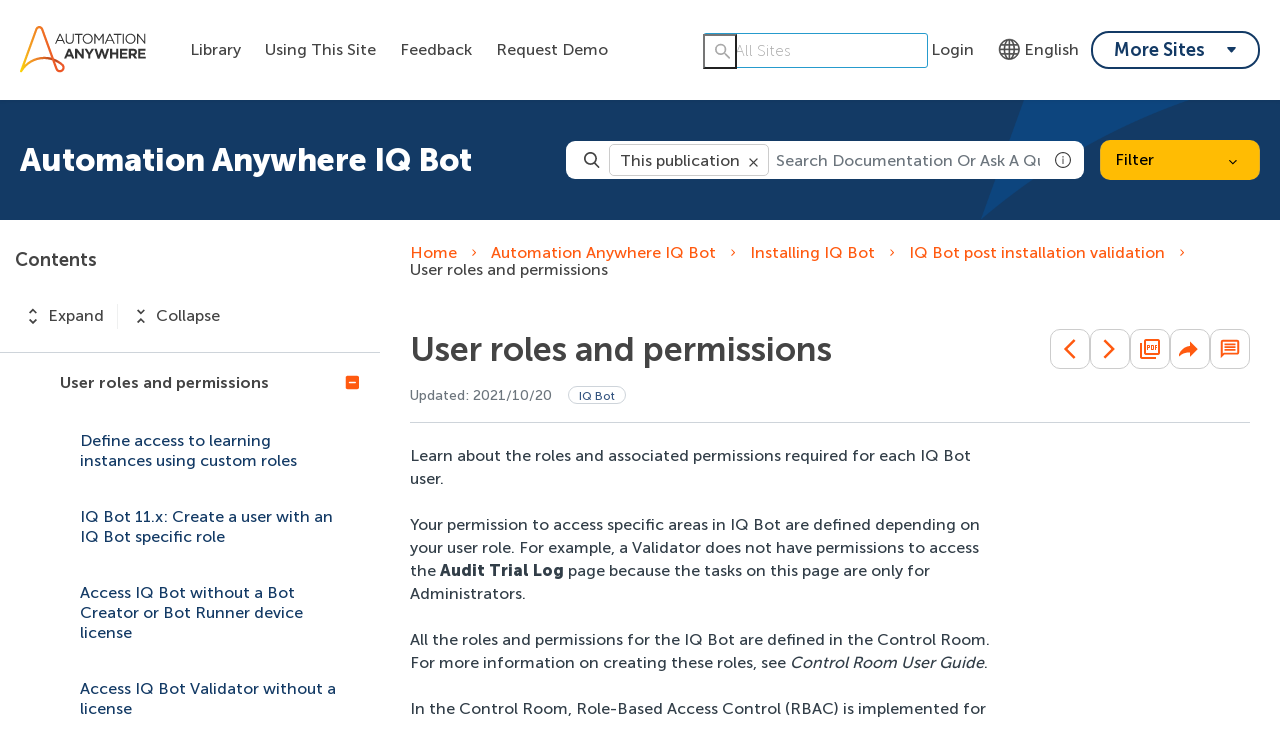

--- FILE ---
content_type: text/html
request_url: https://docs.automationanywhere.com/bundle/iq-bot-v6.5/page/iq-bot/topics/iq-bot/install/user-roles-and-permissions.html
body_size: 81524
content:
<!DOCTYPE html>
<html lang="en" dir="ltr">
  <head>
    <meta charset="utf-8">
    <meta name="viewport" content="width=device-width,initial-scale=1,shrink-to-fit=no">
    <link rel="icon" type="image/x-icon" href="/assets/img/favicon-skin.ico">
    <!-- Search Unify scripts start -->
    <link rel="stylesheet" href="https://d34lxnhmxsxd4e.cloudfront.net/118e3d1c744fafe0cd9a53c334946711/search-clients/61f6db5e-9be4-11ed-aff5-0242ac12000e/main.css">
    <link rel="stylesheet" href="https://d34lxnhmxsxd4e.cloudfront.net/118e3d1c744fafe0cd9a53c334946711/search-clients/61f6db5e-9be4-11ed-aff5-0242ac12000e/searchbox.css">
    <script type="text/javascript" src="https://d34lxnhmxsxd4e.cloudfront.net/118e3d1c744fafe0cd9a53c334946711/search-clients/61f6db5e-9be4-11ed-aff5-0242ac12000e/an.js"></script>
    <script type="text/javascript" src="https://d34lxnhmxsxd4e.cloudfront.net/118e3d1c744fafe0cd9a53c334946711/search-clients/61f6db5e-9be4-11ed-aff5-0242ac12000e/main.js"></script>
    <!-- Search Unify scripts end -->
    <title data-rh="true">User roles and permissions</title><meta data-rh="true" name="context" content="cwl1682780946231"/><meta data-rh="true" name="description" content="Learn about the roles and associated permissions required for each IQ Bot user."/><meta data-rh="true" name="mini-toc" content="yes"/><meta data-rh="true" name="guidename" content="Automation Anywhere IQ Bot"/><meta data-rh="true" name="lastMod" content="2021/10/20"/><meta data-rh="true" name="likes" content="0"/><meta data-rh="true" name="product-head" content="product-iq-bot"/><link data-rh="true" rel="stylesheet" href="https://automationanywhere-be-prod.automationanywhere.com/style/custom.css"/><link data-rh="true" rel="canonical" href="https://docs.automationanywhere.com/bundle/iq-bot-v6.5/page/iq-bot/topics/iq-bot/install/user-roles-and-permissions.html"/><link data-rh="true" rel="alternate" href="https://docs.automationanywhere.com/bundle/iq-bot-v6.5/page/iq-bot/topics/iq-bot/install/user-roles-and-permissions.html" hrefLang="x-default"/><link data-rh="true" rel="alternate" href="https://docs.automationanywhere.com/ja-JP/bundle/iq-bot-v6.5/page/iq-bot/topics/iq-bot/install/user-roles-and-permissions.html" hrefLang="ja-JP"/>
    <script type="text/javascript">
      try {
        var withCsrfProtection =
          false
          ;
        var appPrerendered =
          true
          ;
        var referrer =
          null
          ;
        var zdWebClientConfig =
          {"myDocs":{"openBreadcrumbInNewTab":false,"presentMessage":false,"callToActionsMenu":["setAsDefault","savePDF","share","divider","rename","delete"],"bulkActionMenu":["bulkActions","savePDF","delete"]},"debug":false,"e2e_testing":false,"designer":false,"isSiteLocked":false,"sessionTimeOut":{"withSessionTimeoutFlow":true,"withSessionTimeoutMessage":true},"api":{"host":"automationanywhere-be-prod.automationanywhere.com"},"logging":{"level":"INFO"},"i18n":{"withPresentDefaultedLanguageInRoute":false,"defaultNS":"translation","fallbackNS":"base-translation","defaultLanguage":"en-US","supportedLanguages":["en-US","de-DE","es-ES","fr-FR","ja-JP","ko-KR","pt-BR","zh-CN"],"rtlLanguages":["he-IL"],"ignorePreferredBrowserLanguage":false},"analyticsConfig":{"gaAccounts":["UA-123147460-1"],"googleTagManager":{"dataLayer":"AutomationAnywhereDataLayer","clientName":"Automation Anywhere","containers":["GTM-KJ5Z6D"]},"zoominGoogleTagManager":{"dataLayer":"zoominDataLayer","clientName":"Automation Anywhere","containers":["GTM-5MG82N9"]}},"monitoringConfig":{},"searchbox":{"userControlledCurrentPublicationSearch":false,"enableCurrentPublicationSearch":true,"enablePartialFilters":false,"filterByKey":"all","nestingLevel":5,"withSearchTips":true,"maxQueryCharacters":300,"goToTopicOnClick":true,"withQuotationAutoSuggest":false,"withSeeSearchResults":true,"autoExpandNestedFilters":true,"filtersSearchBox":{"shouldDisplay":true,"position":"right"},"disableEmptySearch":false,"independentParentFilterSelection":false,"excludeArchived":false},"categories":{"hiddenOutputclasses":["additionalresources"],"categoryFilters":false,"showPreload":true},"pdf":{"withToc":false,"pollingIntervalMs":5000,"nonProxy":true,"withDirectDownload":true},"topicPage":{"requiredEmailInFeedback":false,"requiredFeedbackText":false,"shouldRenderNextPrevBottom":true,"topicRtlLanguageCodes":[],"miniTocHeadings":"h2, h3","relatedLinksSelector":"nav.related-links","relatedLinksInTopicBody":false,"withRelatedPublications":false,"maxRelatedPublicationsToDisplay":3,"glossaryLinkSelector":"a.glossentry-link","glossaryLinkOpenOnHover":false,"clusterDropDownEnabled":true,"scrollToTopEnabled":true,"scrollTimeout":0,"withNewCollectionFormInModal":true,"withAddToFavorites":true,"withLikeDislike":false,"withStarRating":false,"hideRatingActions":false,"withHyperlinkTags":true,"readingTime":false,"withStickyTitle":true,"stickySideBoxOffsetTop":30,"withWatchConfirmation":true,"shouldRestrictToPreprocessed":false,"withResizableToc":true,"withTopicHeadFeatures":false,"showGlobalExpandCollapse":true,"withAnonymousFeedbackSuggestion":true,"withSwaggerUIDeepLinks":false,"swaggerNewDesign":{"enabled":false,"withSideBySideToc":false,"withNarrowLayout":false,"withTocMethodsOnRight":false,"withApiTagInAutoComplete":false,"withResizableSwaggerToc":true},"withPartialTocRender":false,"topicActionToolTipPosition":"top","withPrintButton":false,"withCodeBlockCopyButton":true,"withAddToWatchAfterMyDocs":true,"withComments":false,"withFeedbackBottom":true,"withStickyToc":true,"withMyDocsButtons":{"allowAddTopic":true,"allowAddEntirePublication":true},"withWatchlistButton":true,"withDownloadPDF":{"allowSingleTopicDownload":true,"allowMultipleTopicDownload":true,"allowEntireBundleDownload":true},"withShareButton":true,"withFeedbackButton":true,"withAttachmentsButton":true,"withAttachmentsButtonWithText":false,"withAttachmentsSidebarWidget":false,"linkToHeaders":{"enable":false,"headingSelectors":["h2","h3"]},"removeRightZDocsSideBoxes":false,"withMathjax":false,"withTocCollapseToggleOnHeadingClick":false,"expandTopLevelTocNodes":false,"pdfMobileScale":1,"expandedTocWidth":380,"withTopicLabelsTitle":false,"availableLanguagesDropdown":false,"availableLanguagesDropdownGlobal":false,"withAutoExpandableContent":false,"withExpandedContent":false,"withExpandAllButton":false,"feedbackModal":{"closeOnClickOutside":true,"draggable":false}},"landingTopicPage":{"enabled":false,"layouts":[]},"articlePage":{"metadataEnabled":true,"withLikeDislike":false},"searchPage":{"engines":["zoomin"],"enablePartialFilters":false,"defaultPageSize":10,"showOnlyRelevantFilters":false,"showDynamicFilter":false,"showGlobalDynamicFilter":false,"showLoadMore":false,"independentParentFilterSelection":false,"linkParentChildBehavior":true,"showExternalSourcesFilter":false,"externalSources":["bundle","external"],"showRawSearchQuery":false,"withDatePicker":false,"withClickableBundleName":false,"withLikesCount":false,"withLastUpdated":true,"withModifiedSearchTerm":false,"fallbackSearchLanguage":{"enabled":true,"showMessageBelowThreshold":0},"withDownloadPDF":true,"withPDFIcon":true,"readingTime":false,"shouldUsePost":false,"withTopicPublicationFilter":false,"withHyperlinkTags":true,"defaultSideFiltersState":"semi","withSearchLabelsTitle":false,"defaultSort":{"field":"score","value":"desc"}},"categoryPage":{"showCategoryTilesInRow":true,"maxLinksToShow":20},"allowDynamicSubheaderTitle":false,"keepDynamicSubheaderTitle":false,"bundlePage":{"withSearchTips":false,"defaultPageSize":10,"showOnlyRelevantFilters":false,"showDynamicFilter":false,"showLoadMore":false,"independentParentFilterSelection":false,"linkParentChildBehavior":true,"enablePartialFilters":false,"withBundleCluster":true,"withAddToMyDocs":false,"withDatePicker":false,"withPDFIcon":true,"withDownloadPDF":true,"withArchiveLogic":false,"shouldUsePost":false,"withHyperlinkTags":true,"showFilterInput":true,"defaultSideFiltersState":"semi","withInlineMetadataFilter":true,"bundleView":{"default":"list","toggle":false,"layouts":{"table":{"columns":{"description":{"limit":10}},"withEffectiveDate":false}}},"withBundleLabelsTitle":false,"defaultSort":{"field":"last_uploaded","value":"desc"}},"bundleList":{"withLabels":true},"resourcePage":{"showExtendedControls":true,"useFEProxyForDownload":false,"withPptViewer":false},"authentication":{"methods":["SSO"],"idProviders":[{"name":"Salesforce","authSource":"automationanywhere"}],"ssoLogoutRoute":"https://sso.prd.zoominsoftware.app/saml/logout?authSource=automationanywhere","parametersToIgnoreInRedirect":["sso","jwt","SSO","JWT"],"nextGenSsoEnabled":true,"ssoLogoutReturnUrl":"CURRENT_PAGE","suggestEmailVerifyDaysBefore":0,"bypassLoginPageOnSingleIdProvider":false,"ssoLogoutTimeoutMs":30000},"recaptcha":{"enabled":false,"siteKey":"6LfISfsSAAAAANsTROi6NRX3C0Vjp6TGtpIe2q9m"},"passwordStrength":{"score":3},"passwordPattern":{"numberOfLowerLetters":1,"numberOfUpperLetters":1,"numberOfDigits":1,"specialChar":true,"passwordLength":8},"metroMap":{"outputClass":"get-started"},"workflow":{"outputClass":"workflow","shouldOpenTopicsInNewTab":false,"withClickableLines":false},"watchlist":{"pageSize":25,"withWatchByLabel":false},"injectResources":{},"libVersion":"27.1.1","libRef":"27.1.1","appVersion":"af4beaa532cdbb8f2673f5657e348b18719bf6b7","environment":"production","showReadProgress":true,"tagsInContentHeadPrefix":{"enabled":false,"key":"zoomin"},"searchPreferencesEnabled":true,"searchPreferencesCollapsed":false,"infiniteScroll":{"enabled":false,"preloadBeforeAmount":2,"preloadAfterAmount":2,"unloadDistance":2},"smartTables":{"enabled":true,"enableSorting":true,"enableFiltering":true,"enableHide":true,"enableStickyHeader":false,"enableRowSelection":false,"withStickyHeaderTopScrollBar":false,"selector":"article table","minRows":5,"searching":true,"order":[],"initialSorting":[],"withColumnTitlesFilter":false,"withResetButton":false,"columnFilterClassName":"filter","exportEnabled":true},"breadcrumbsPosition":"default","breadcrumbsMaxItemsToDisplay":7,"breadcrumbsRemoveDuplicateTitles":false,"withUserJourney":true,"profile":{"metadataFields":[]},"announcements":{"showProgressForPolling":false,"pollingIntervalMS":300000,"onlyHideWhenDismissed":false},"isOffline":false,"useVendorBundle":true,"zoominCdn":{"baseUrl":"https://cdn.zoominsoftware.io","folder":"automation-anywhere-dev-skin","prodFolder":"automation-anywhere-prod-skin","stageFolder":"automation-anywhere-staging-skin"},"topicTagsGrouping":{"enabled":true,"tagsShown":10},"dateFormat":"YYYY/MM/DD","withScrollToTopOnUrlChange":true,"withSmoothScroll":false,"lightBox":{"enabledForAnySize":false,"lightboxImageSelector":"article img","lightboxClickSelector":"[data-fancy=\"gallery\"]"},"sideFilters":{"showGlobalExpandCollapse":true,"isDrillDown":false,"facetsShowLimit":5,"withStickySideFilters":true,"autoExpandNestedFilters":true,"autoScrollCheckedFilter":false,"fieldToSearchByForDynamicFilters":"navtitle","withSelectedFiltersToggle":false},"stickyFacets":{"enabled":false,"removeStickyFacetsOnHomeClicked":true,"removeStickyFacetsOnCategoryClicked":true,"displayStickyFacetsOnHomepage":false,"displayStickyFacetsOtherPages":false,"displayStickyFacetsInMobile":false,"saveCSHLinkFacets":false},"miniTOC":{"enabled":true,"showOnAllPages":false,"contentSelector":"article.hascomments","headingSelector":"h2, h3","ignoreSelector":".js-toc-ignore","metadataValues":["yes"],"showOnlyTopLevel":false,"withAutoHandleCollapse":true,"withCollapsingHeadings":true,"withCollapseExpandAllButtons":false,"observerRootMargin":"0px 0px -90% 0px","scrollOffset":-86,"withExpandCollapse":false},"siteURL":"docs.automationanywhere.com","widgets":{"iphWidgetId":1},"darkModeEnabled":false,"useReduxForFilterManagement":false,"loginEncouragement":{"enabled":false,"withTopicPageLoginPopup":false,"withSearchPageLoginPopup":false},"homePage":{"withSearchByIndex":false,"withAllLetters":false,"searchByIndexRPP":12,"searchByIndexAlphabeticalFilter":true,"searchByIndexViewAllFilter":true,"searchByIndexDefaultProductFilter":"all","homePageGrid":true,"sortProductsByColumns":false,"homeCategoriesOutputclass":"home","personalWelcomeMsg":false,"withFeaturedCategoriesDescription":true,"homePageSectionOrder":["home","recent","featured","carousel","products","popup"],"metaData":{"metadataDescription":"Browse through Automation Anywhere documentation, learn about our products, services, and tutorials about your automation journey."}},"withCshFallback":true,"withCaseDeflectionPage":true,"footer":{"footerLinks":[]},"customer":"automationanywhere","redirectAnonymousCshWithNoResultsToLogin":false,"withNoIndex":false,"header":{"navigation":{"options":[{"href":"/bundle","label":"library","translationKey":"navigation.library","iconPosition":"right","configBasedRenderingFlags":[],"conditions":[],"permissions":{},"items":[]},{"href":"/managewatches","label":"Watchlist","translationKey":"navigation.watchlist","iconPosition":"right","configBasedRenderingFlags":[],"conditions":[],"permissions":{"read":["contentWatch"]},"items":[]},{"href":"/mydocs","label":"My Topics","translationKey":"navigation.my_topics","iconPosition":"right","configBasedRenderingFlags":[{"key":"isOffline","value":false}],"conditions":[],"permissions":{"read":["myDocs"]},"items":[]}]},"userMenu":{"options":[{"href":"/searchpreferences","label":"Search preferences","translationKey":"userMenu.search_pref","iconClassName":"ico-search-pref","iconPosition":"right","configBasedRenderingFlags":[{"key":"isOffline","value":false},{"key":"searchPreferencesEnabled","value":true}],"conditions":[],"permissions":{},"items":[]},{"key":"change-password","href":"/auth/page/localStorage/newpasswordlgd","label":"Change Password","translationKey":"userMenu.change_password","iconClassName":"ico-password-change","iconPosition":"right","configBasedRenderingFlags":[],"conditions":[],"permissions":{},"items":[]}]},"shouldHideNavOptionsOnAuth":false},"withThumbUpDown":true,"zoominGpt":{"codeblockExplanation":{"enabled":true,"selector":":not(td)>pre:not(.language-prompt)","minimumLength":30},"contentFeedback":{"enabled":false},"searchPage":{"enabled":true,"gptBoxStickyWhenPlacedRight":true,"placement":"right","queryFormat":{"requireQuestionMarkForApiCall":true,"shouldShowBadQueryMessage":true},"requireQuestionMarkFormat":true,"typingInterval":0,"withFeedbackPopup":true,"withStreaming":true},"topicSummary":{"enabled":true,"minReadTimeThreshold":1},"withLoadingMessage":false,"legalDisclaimer":"tooltip","gptPromptConfiguration":{"enabled":true},"supportedLanguages":["en-US"]},"withPoweredByZoomin":true}
        ;
        var i18nInitialData =
          //INJECTI18NJSONSTART
          {"initialLanguage":null,"initialI18nStore":null,"loadPath":"https://cdn.zoominsoftware.io/automationanywhere/public/locales/production/{{lng}}/{{ns}}.json"}
          //INJECTI18NJSONEND
        ;
        var reduxInitialState =
          {"router":{"location":{"pathname":"/bundle/iq-bot-v6.5/page/iq-bot/topics/iq-bot/install/user-roles-and-permissions.html","search":"","hash":"","key":"bx6whc","query":{}},"action":"POP"},"authentication":{"isLoginRequestActive":false,"user":null,"permissions":null,"postLoginReturnUrl":null},"preloadData":{"TopicPageComponent":{"topic":{"attachments":{"all_attachments":null,"all_attachments_api":null,"topic_attachments":[]},"available_languages":["enus","jajp"],"breadcrumbs":[{"title":"Installing IQ Bot","topic_id":"iq-bot/topics/iq-bot/install/introduction.html"},{"title":"IQ Bot post installation validation","topic_id":"iq-bot/topics/iq-bot/install/iq-bot-post-install-validation.html"}],"breadcrumbs_html":"\u003Ca href=\"https://automationanywhere-be-prod.automationanywhere.com/bundle/iq-bot-v6.5\"\u003EAutomation Anywhere IQ Bot\u003C/a\u003E\n\u003Cspan\u003E\u003Ci class=\"fa fa-angle-right\"\u003E\u003C/i\u003E\n\u003C/span\u003E\n\u003Ca href=\"https://automationanywhere-be-prod.automationanywhere.com/bundle/iq-bot-v6.5/page/iq-bot/topics/iq-bot/install/introduction.html\"\u003EInstalling IQ Bot\u003C/a\u003E\n\u003Cspan\u003E\u003Ci class=\"fa fa-angle-right\"\u003E\u003C/i\u003E\n\u003C/span\u003E\n\u003Ca href=\"https://automationanywhere-be-prod.automationanywhere.com/bundle/iq-bot-v6.5/page/iq-bot/topics/iq-bot/install/iq-bot-post-install-validation.html\"\u003EIQ Bot post installation validation\u003C/a\u003E\n\u003Cspan\u003E\u003Ci class=\"fa fa-angle-right\"\u003E\u003C/i\u003E\n\u003C/span\u003E\n\u003Cspan class=\"active\"\u003EUser roles and permissions\u003C/span\u003E\n","bundle_id":"iq-bot-v6.5","bundle_landing_page":"iq-bot/topics/release-notes/iq-bot-release-notes.html","bundle_subtitle":null,"bundle_title":"Automation Anywhere IQ Bot","dates":{"Added on":"2025-05-12T11:34:14.23628Z","Created on":"2023-04-29T00:00:00Z","Initial upload":"2019-11-08T16:14:35.65227Z","Updated on":"2021-10-20T00:00:00Z"},"dislike_url":"https://automationanywhere-be-prod.automationanywhere.com/dislike/867893","dislikes":0,"es_archived_content":true,"is_in_fav":false,"is_liked":null,"is_watched":false,"keywords":[" IQ Bot IQ Bot"],"labels":[{"aliases":[],"hidden":false,"isSubjectHead":false,"key":"product-iq-bot","navtitle":"IQ Bot","outputclasses":[],"subjectHeadId":"product-head","subjectheadNavtitle":"Product","visibility":"show-facet"}],"labels_text":"Product \u003E IQ Bot","like_url":"https://automationanywhere-be-prod.automationanywhere.com/like/867893","likes":0,"metadata":{"":"","context":"cwl1682780946231","description":"Learn about the roles and associated permissions required for each IQ Bot user.","mini-toc":"yes","outputclasses":""},"page_id":"iq-bot/topics/iq-bot/install/user-roles-and-permissions.html","page_key":867893,"preprocessed_PDF":null,"rating":null,"read_time_data":{"char_count":3473,"img_count":0,"read_time":2,"video_links":[""],"word_count":527},"related_links":[],"searchtitle":null,"title":"User roles and permissions","topic_cluster":{"clustered_by":{"enabled":true,"primary_key":"version-head","primary_sort":"top-down","type":"subjecthead"},"clustered_labels":["version-head"],"clustered_topics":[],"clustering_title":"Other"},"topic_html":"\u003Carticle class=\"hascomments\" data-page=\"bundle:iq-bot-v6.5/enus/iq-bot/topics/iq-bot/install/user-roles-and-permissions.html\" id=\"bundle:iq-bot-v6.5/enus/iq-bot/topics/iq-bot/install/user-roles-and-permissions.html\"\u003E\u003Cmain role=\"main\"\u003E\u003Carticle aria-labelledby=\"ariaid-title1\" class=\"dita\" id=\"cwl1682780946231\" role=\"article\"\u003E\n   \n   \n   \n   \u003Cdiv class=\"body taskbody\"\u003E\u003Cp class=\"shortdesc\"\u003ELearn about the roles and associated permissions required for each \u003Cspan class=\"ph\"\u003EIQ Bot\u003C/span\u003E user.\u003C/p\u003E\n      \u003Csection class=\"section context\"\u003E\n            \u003Cp class=\"p\"\u003EYour permission to access specific areas in \u003Cspan class=\"ph\"\u003EIQ Bot\u003C/span\u003E are defined\n                depending on your user role. For example, a \u003Cspan class=\"ph\"\u003EValidator\u003C/span\u003E does not\n                have permissions to access the \u003Cspan class=\"ph uicontrol\"\u003EAudit Trial Log\u003C/span\u003E page because\n                the tasks on this page are only for Administrators.\u003C/p\u003E\n            \u003Cp class=\"p\"\u003EAll the roles and permissions for the \u003Cspan class=\"ph\"\u003EIQ Bot\u003C/span\u003E are defined in the \u003Cspan class=\"ph\"\u003EControl Room\u003C/span\u003E. For more information on creating these roles, see\n                    \u003Cem class=\"ph i\"\u003EControl Room User Guide\u003C/em\u003E.\n                \u003C/p\u003E\n            \u003Cdiv class=\"p\"\u003EIn the \u003Cspan class=\"ph\"\u003EControl Room\u003C/span\u003E, Role-Based Access Control (RBAC) is implemented\n                for only the following options:\u003Cul class=\"ul\" id=\"cwl1682780946231__ul_xp4_2bh_thb\"\u003E\n               \u003Cli class=\"li\"\u003ENavigate to \u003Cspan class=\"ph menucascade\"\u003E\u003Cspan class=\"ph uicontrol\"\u003EAdministration\u003C/span\u003E &gt; \u003Cspan class=\"ph uicontrol\"\u003ERoles\u003C/span\u003E\u003C/span\u003E, and select \u003Cspan class=\"ph menucascade\"\u003E\u003Cspan class=\"ph uicontrol\"\u003EView IQ Bot\u003C/span\u003E &gt; \u003Cspan class=\"ph uicontrol\"\u003EView learning instances\u003C/span\u003E &gt; \u003Cspan class=\"ph uicontrol\"\u003EView learning instances from the same role\u003C/span\u003E\u003C/span\u003E.\u003C/li\u003E\n               \u003Cli class=\"li\"\u003ENavigate to \u003Cspan class=\"ph menucascade\"\u003E\u003Cspan class=\"ph uicontrol\"\u003EAdministration\u003C/span\u003E &gt; \u003Cspan class=\"ph uicontrol\"\u003ERoles\u003C/span\u003E\u003C/span\u003E, and select \u003Cspan class=\"ph menucascade\"\u003E\u003Cspan class=\"ph uicontrol\"\u003EView IQ Bot\u003C/span\u003E &gt; \u003Cspan class=\"ph uicontrol\"\u003EView learning instances\u003C/span\u003E &gt; \u003Cspan class=\"ph uicontrol\"\u003EView ALL learning instances\u003C/span\u003E\u003C/span\u003E.\u003C/li\u003E\n            \u003C/ul\u003E\n         \u003C/div\u003E\n            \u003Cdiv class=\"note note note_note\"\u003E\u003Cspan class=\"note__title\"\u003ENote:\u003C/span\u003E \n                \u003Cp class=\"p\"\u003EWhen you enable Role-based access control caching,\n                    the cache in the \u003Cspan class=\"ph\"\u003EEnterprise Client\u003C/span\u003E is active for 15 mins. Therefore, any\n                    change in user roles in the \u003Cspan class=\"ph\"\u003EControl Room\u003C/span\u003E is reflected after 15\n                    minutes.\u003C/p\u003E\n            \u003C/div\u003E\n            \u003Cp class=\"p\"\u003EThe permissions and areas of \u003Cspan class=\"ph\"\u003EIQ Bot\u003C/span\u003E that can be accessed by users\n                based on their roles are described in the following table:\n                \u003C/p\u003E\n            \u003Cdiv class=\"p\"\u003E\n                \u003Cdiv class=\"table-wrap\"\u003E\u003Ctable class=\"table frame-all\" count-columns=\"3\" id=\"cwl1682780946231__table_fxw_bnd_5fb\"\u003E\u003Ccaption\u003E\u003Cspan class=\"table--title-label\"\u003ETable 1. \u003C/span\u003E\u003Cspan class=\"title\"\u003ERoles and permissions for \u003Cspan class=\"ph\"\u003EIQ Bot\u003C/span\u003E\n                    \u003C/span\u003E\u003Cspan class=\"desc tabledesc\"\u003EThe following table describes the different IQ Bot system defined roles\n                        and the associated permissions:\u003C/span\u003E\u003C/caption\u003E\u003Ccolgroup\u003E\u003Ccol style=\"width:33.33333333333333%\" /\u003E\u003Ccol style=\"width:33.33333333333333%\" /\u003E\u003Ccol style=\"width:33.33333333333333%\" /\u003E\u003C/colgroup\u003E\u003Cthead class=\"thead\"\u003E\n                     \u003Ctr class=\"row\"\u003E\n                        \u003Cth class=\"entry align-left colsep-1 rowsep-1\" id=\"cwl1682780946231__table_fxw_bnd_5fb__entry__1\"\u003ESystem role\u003C/th\u003E\n                        \u003Cth class=\"entry align-left colsep-1 rowsep-1\" id=\"cwl1682780946231__table_fxw_bnd_5fb__entry__2\"\u003EDefault \u003Cspan class=\"ph\"\u003EIQ Bot\u003C/span\u003Epermissions\u003C/th\u003E\n                        \u003Cth class=\"entry align-left colsep-1 rowsep-1\" id=\"cwl1682780946231__table_fxw_bnd_5fb__entry__3\"\u003EAccess to tabs\u003C/th\u003E\n                     \u003C/tr\u003E\n                  \u003C/thead\u003E\u003Ctbody class=\"tbody\"\u003E\n                     \u003Ctr class=\"row\"\u003E\n                        \u003Ctd class=\"entry align-left colsep-1 rowsep-1\" headers=\"cwl1682780946231__table_fxw_bnd_5fb__entry__1 \"\u003EAAE_IQ Bot Admin\u003C/td\u003E\n                        \u003Ctd class=\"entry align-left colsep-1 rowsep-1\" headers=\"cwl1682780946231__table_fxw_bnd_5fb__entry__2 \"\u003EAll  \u003Cspan class=\"ph\"\u003EIQ Bot\u003C/span\u003E permissions\u003C/td\u003E\n                        \u003Ctd class=\"entry align-left colsep-1 rowsep-1\" headers=\"cwl1682780946231__table_fxw_bnd_5fb__entry__3 \"\u003E\n                                    \u003Cul class=\"ul\" id=\"cwl1682780946231__ul_avt_dqd_5fb\"\u003E\n                              \u003Cli class=\"li\"\u003EDashboard\u003C/li\u003E\n                              \u003Cli class=\"li\"\u003ELearning Instances\u003C/li\u003E\n                              \u003Cli class=\"li\"\u003E\n                                            \u003Cspan class=\"ph\"\u003EBots\u003C/span\u003E\n                              \u003C/li\u003E\n                              \u003Cli class=\"li\"\u003EDomains\u003C/li\u003E\n                              \u003Cli class=\"li\"\u003EAdministration Migration utility can be accessed using\n                                            this tab.\u003C/li\u003E\n                           \u003C/ul\u003E\n                                \u003C/td\u003E\n                     \u003C/tr\u003E\n                     \u003Ctr class=\"row\"\u003E\n                        \u003Ctd class=\"entry align-left colsep-1 rowsep-1\" headers=\"cwl1682780946231__table_fxw_bnd_5fb__entry__1 \"\u003EAAE_IQ Bot Services\u003C/td\u003E\n                        \u003Ctd class=\"entry align-left colsep-1 rowsep-1\" headers=\"cwl1682780946231__table_fxw_bnd_5fb__entry__2 \"\u003EAll permissions available as per View my learning instances \u003C/td\u003E\n                        \u003Ctd class=\"entry align-left colsep-1 rowsep-1\" headers=\"cwl1682780946231__table_fxw_bnd_5fb__entry__3 \"\u003E\n                                    \u003Cul class=\"ul\" id=\"cwl1682780946231__ul_c5s_ypd_5fb\"\u003E\n                              \u003Cli class=\"li\"\u003EDashboard\u003C/li\u003E\n                              \u003Cli class=\"li\"\u003ELearning instances\u003C/li\u003E\n                              \u003Cli class=\"li\"\u003E\n                                            \u003Cspan class=\"ph\"\u003EBots\u003C/span\u003E\n                              \u003C/li\u003E\n                           \u003C/ul\u003E\n                                \u003C/td\u003E\n                     \u003C/tr\u003E\n                     \u003Ctr class=\"row\"\u003E\n                        \u003Ctd class=\"entry align-left colsep-1 rowsep-1\" headers=\"cwl1682780946231__table_fxw_bnd_5fb__entry__1 \"\u003EAAE_IQ Bot Validator\u003C/td\u003E\n                        \u003Ctd class=\"entry align-left colsep-1 rowsep-1\" headers=\"cwl1682780946231__table_fxw_bnd_5fb__entry__2 \"\u003ELaunch  \u003Cspan class=\"ph\"\u003EValidator\u003C/span\u003E permission available\n                                    as per View my learning instances \u003C/td\u003E\n                        \u003Ctd class=\"entry align-left colsep-1 rowsep-1\" headers=\"cwl1682780946231__table_fxw_bnd_5fb__entry__3 \"\u003ELearning instances\u003C/td\u003E\n                     \u003C/tr\u003E\n                  \u003C/tbody\u003E\u003C/table\u003E\u003C/div\u003E\n            \u003C/div\u003E\n            \u003Cp class=\"p\"\u003EIf both Services and Admin roles are allocated to a user, \u003Cspan class=\"ph\"\u003EIQ Bot\n                \u003C/span\u003E shows the following five tabs:\u003C/p\u003E\n            \u003Cul class=\"ul\" id=\"cwl1682780946231__ul_fyz_dtb_wfb\"\u003E\n            \u003Cli class=\"li\"\u003EDashboard\u003C/li\u003E\n            \u003Cli class=\"li\"\u003ELearning Instances\u003C/li\u003E\n            \u003Cli class=\"li\"\u003E\n                    \u003Cspan class=\"ph\"\u003EBots\u003C/span\u003E\n            \u003C/li\u003E\n            \u003Cli class=\"li\"\u003EDomains\u003C/li\u003E\n            \u003Cli class=\"li\"\u003EAdministration\u003C/li\u003E\n         \u003C/ul\u003E\n            \u003Cp class=\"p\"\u003ETo learn how to use custom roles, see \u003Ca class=\"xref\" data-bundleid=\"iq-bot-v6.5\" data-navpath=\"iq-bot/topics/iq-bot/install/iq-bot-rbac-to-li.html\" href=\"/bundle/iq-bot-v6.5/page/iq-bot/topics/iq-bot/install/iq-bot-rbac-to-li.html\" title=\"Role-based access control (RBAC) enables or restricts access to new learning instances, related features, and functionality in IQ Bot based on permissions defined for various roles that are configured through the Control Room.\"\u003EDefine access to learning instances using custom roles\u003C/a\u003E.\u003C/p\u003E\n        \u003C/section\u003E\n      \u003Csection class=\"section postreq\" id=\"cwl1682780946231__postreq_ql5_f1b_zhb\"\u003E\u003Cdiv class=\"tasklabel\"\u003E\u003Ch2 class=\"sectiontitle tasklabel\"\u003ENext steps\u003C/h2\u003E\u003C/div\u003EFor \u003Cspan class=\"ph\"\u003EIQ Bot\u003C/span\u003E create \u003Cspan class=\"ph\"\u003EBot Runner\u003C/span\u003E\n            and \u003Cspan class=\"ph\"\u003EBot Creator\u003C/span\u003E users. See \u003Cspan class=\"ph\"\u003EBot Runners\u003C/span\u003E and \u003Cspan class=\"ph\"\u003EBot Creator\u003C/span\u003Es - overview topic for more information.\u003Cp class=\"p\"\u003E\u003C/p\u003E\n         \u003Cp class=\"p\"\u003E\u003C/p\u003E\n      \u003C/section\u003E\n   \u003C/div\u003E\n\u003Cnav role=\"navigation\"\u003E\u003Cul class=\"ullinks\"\u003E\u003Cli class=\"link ulchildlink\"\u003E\u003Cstrong\u003E\u003Ca data-bundleid=\"iq-bot-v6.5\" data-navpath=\"iq-bot/topics/iq-bot/install/iq-bot-rbac-to-li.html\" href=\"/bundle/iq-bot-v6.5/page/iq-bot/topics/iq-bot/install/../../../../iq-bot/topics/iq-bot/install/iq-bot-rbac-to-li.html\"\u003EDefine access to learning instances using custom roles\u003C/a\u003E\u003C/strong\u003E\u003Cbr /\u003ERole-based access control (RBAC) enables or restricts access to new learning         instances, related features, and functionality in \u003Cspan class=\"ph\"\u003EIQ Bot\u003C/span\u003E based on permissions         defined for various roles that are configured through the \u003Cspan class=\"ph\"\u003EControl Room\u003C/span\u003E.\u003C/li\u003E\u003Cli class=\"link ulchildlink\"\u003E\u003Cstrong\u003E\u003Ca data-bundleid=\"iq-bot-v6.5\" data-navpath=\"iq-bot/topics/iq-bot/install/creating-user-with-iqbot-validator-or-iqbot-services.html\" href=\"/bundle/iq-bot-v6.5/page/iq-bot/topics/iq-bot/install/../../../../iq-bot/topics/iq-bot/install/creating-user-with-iqbot-validator-or-iqbot-services.html\"\u003EIQ Bot 11.x: Create a user with an IQ Bot specific role\u003C/a\u003E\u003C/strong\u003E\u003Cbr /\u003ECreate users in \u003Cspan class=\"ph\"\u003EControl Room\u003C/span\u003E to access \u003Cspan class=\"ph\"\u003EIQ Bot\u003C/span\u003E as  an         administrator,  \u003Cspan class=\"ph\"\u003EBot Creator\u003C/span\u003E, and  \u003Cspan class=\"ph\"\u003EValidator\u003C/span\u003E. \u003C/li\u003E\u003Cli class=\"link ulchildlink\"\u003E\u003Cstrong\u003E\u003Ca data-bundleid=\"iq-bot-v6.5\" data-navpath=\"iq-bot/topics/iq-bot/install/iq-bot-device-license.html\" href=\"/bundle/iq-bot-v6.5/page/iq-bot/topics/iq-bot/install/../../../../iq-bot/topics/iq-bot/install/iq-bot-device-license.html\"\u003EAccess IQ Bot without a Bot Creator or Bot Runner device license\u003C/a\u003E\u003C/strong\u003E\u003Cbr /\u003ELog in and operate \u003Cspan class=\"ph\"\u003EIQ Bot\u003C/span\u003E without a device license (\u003Cspan class=\"ph\"\u003EBot Creator\u003C/span\u003E or \u003Cspan class=\"ph\"\u003EBot Runner\u003C/span\u003E) in \u003Cspan class=\"ph\"\u003EAutomation Anywhere Control Room\u003C/span\u003E.         However, using the \u003Cspan class=\"ph\"\u003EIQ Bot\u003C/span\u003E command in the \u003Cspan class=\"ph\"\u003EAutomation Anywhere\u003C/span\u003E         \u003Cspan class=\"ph\"\u003EEnterprise Client\u003C/span\u003E requires the appropriate device license identified in the table. \u003C/li\u003E\u003Cli class=\"link ulchildlink\"\u003E\u003Cstrong\u003E\u003Ca data-bundleid=\"iq-bot-v6.5\" data-navpath=\"iq-bot/topics/iq-bot/install/iq-bot-validator-role-license.html\" href=\"/bundle/iq-bot-v6.5/page/iq-bot/topics/iq-bot/install/../../../../iq-bot/topics/iq-bot/install/iq-bot-validator-role-license.html\"\u003EAccess IQ Bot Validator without a license\u003C/a\u003E\u003C/strong\u003E\u003Cbr /\u003EAccess the \u003Cspan class=\"ph\"\u003EValidator\u003C/span\u003E functionality in \u003Cspan class=\"ph\"\u003EIQ Bot\u003C/span\u003E         without requiring a \u003Cspan class=\"ph\"\u003EBot Creator\u003C/span\u003E or \u003Cspan class=\"ph\"\u003EBot Runner\u003C/span\u003E license. From         the \u003Cspan class=\"ph\"\u003EAutomation Anywhere Control Room\u003C/span\u003E, create any number of users and assign them to the         system defined \u003Cspan class=\"ph\"\u003EValidator\u003C/span\u003E role (AAE_IQ Bot Validator).\u003C/li\u003E\u003C/ul\u003E\u003Cdiv class=\"familylinks\"\u003E\u003Cdiv class=\"parentlink\"\u003E\u003Cstrong\u003EParent topic:\u003C/strong\u003E \u003Ca class=\"link\" data-bundleid=\"iq-bot-v6.5\" data-navpath=\"iq-bot/topics/iq-bot/install/iq-bot-post-install-validation.html\" href=\"/bundle/iq-bot-v6.5/page/iq-bot/topics/iq-bot/install/../../../../iq-bot/topics/iq-bot/install/iq-bot-post-install-validation.html\" title=\"After installing IQ Bot and completing the post-installation tasks, validate the installation by creating IQ Bot specific roles, accessing the Validator without a license, accessing the product without a device license, and understanding permissions for role-based access control to the learning instances.\"\u003EIQ Bot post installation validation\u003C/a\u003E\u003C/div\u003E\u003C/div\u003E\u003C/nav\u003E\u003Cnav class=\"related-links\" role=\"navigation\"\u003E\u003C/nav\u003E\u003C/article\u003E\u003C/main\u003E\u003C/article\u003E\n","topic_language":"enus","views":294,"your_rating":null,"isFallbackLanguage":false,"collapsibleContentExists":false,"miniTOCHeadings":[],"miniTOCHeadingsFlat":[],"isInlineExternalTopic":false},"workflow":null,"isWorkflow":false,"showWorkflow":false,"error":null},"TocComponent":{"toc":[{"url":"https://automationanywhere-be-prod.automationanywhere.com/bundle/iq-bot-v6.5/page/iq-bot/topics/release-notes/iq-bot-release-notes.html","title":"IQ Bot Release Notes","navPath":"iq-bot/topics/release-notes/iq-bot-release-notes.html","bundleId":"iq-bot-v6.5","id":"ace645a5e-8340-4f4c-a30c-4662fd98279f","isActive":false,"outputclasses":[],"children":[{"url":"https://automationanywhere-be-prod.automationanywhere.com/bundle/iq-bot-v6.5/page/iq-bot/topics/release-notes/iq-bot-release-notes-upgrade-considerations.html","title":"Upgrade considerations","navPath":"iq-bot/topics/release-notes/iq-bot-release-notes-upgrade-considerations.html","bundleId":"iq-bot-v6.5","id":"a4b13e74e-3674-4032-8685-55803d5112b4","isActive":false,"outputclasses":[],"children":[]},{"url":"https://automationanywhere-be-prod.automationanywhere.com/bundle/iq-bot-v6.5/page/iq-bot/topics/release-notes/iq-bot-release-notes-version-compatibility-matrix.html","title":"IQ Bot version compatibility matrix","navPath":"iq-bot/topics/release-notes/iq-bot-release-notes-version-compatibility-matrix.html","bundleId":"iq-bot-v6.5","id":"adf89ab9a-142a-4691-af2f-8273d996c304","isActive":false,"outputclasses":[],"children":[]},{"url":"https://automationanywhere-be-prod.automationanywhere.com/bundle/iq-bot-v6.5/page/iq-bot/topics/release-notes/iq-bot-feature-comparison-matrix.html","title":"IQ Bot feature comparison matrix","navPath":"iq-bot/topics/release-notes/iq-bot-feature-comparison-matrix.html","bundleId":"iq-bot-v6.5","id":"aa98bdce0-2401-4dc5-87f4-5d8116e29e4b","isActive":false,"outputclasses":[],"children":[]},{"url":"https://automationanywhere-be-prod.automationanywhere.com/bundle/iq-bot-v6.5/page/iq-bot/topics/release-notes/iq-bot-operating-system-compatability-matrix.html","title":"IQ Bot operating system compatibility","navPath":"iq-bot/topics/release-notes/iq-bot-operating-system-compatability-matrix.html","bundleId":"iq-bot-v6.5","id":"a60f83d5f-c489-4bd5-85ee-bff2dde04d7d","isActive":false,"outputclasses":[],"children":[]},{"url":"https://automationanywhere-be-prod.automationanywhere.com/bundle/iq-bot-v6.5/page/iq-bot/topics/release-notes/iq-bot-database-compatability-matrix.html","title":"IQ Bot database compatibility matrix","navPath":"iq-bot/topics/release-notes/iq-bot-database-compatability-matrix.html","bundleId":"iq-bot-v6.5","id":"a866588ff-8994-4a7c-b61f-51a8145dfa66","isActive":false,"outputclasses":[],"children":[]},{"url":"https://automationanywhere-be-prod.automationanywhere.com/bundle/iq-bot-v6.5/page/iq-bot/topics/release-notes/iq-bot-required-database-information.html","title":"Required database information for IQ Bot installation","navPath":"iq-bot/topics/release-notes/iq-bot-required-database-information.html","bundleId":"iq-bot-v6.5","id":"a0cc487c8-8048-4dc1-8ead-729776b0ee13","isActive":false,"outputclasses":[],"children":[]},{"url":"https://automationanywhere-be-prod.automationanywhere.com/bundle/iq-bot-v6.5/page/iq-bot/topics/release-notes/iq-bot-hardware-and-software-requirements.html","title":"IQ Bot hardware and software requirements","navPath":"iq-bot/topics/release-notes/iq-bot-hardware-and-software-requirements.html","bundleId":"iq-bot-v6.5","id":"a454312f0-4ec2-439b-a894-0312fa7e4220","isActive":false,"outputclasses":[],"children":[{"url":"https://automationanywhere-be-prod.automationanywhere.com/bundle/iq-bot-v6.5/page/iq-bot/topics/release-notes/iq-bot-standard-forms-hardware-software-requirements.html","title":"Hardware and software requirements for IQ Bot with Extensions","navPath":"iq-bot/topics/release-notes/iq-bot-standard-forms-hardware-software-requirements.html","bundleId":"iq-bot-v6.5","id":"ac6c6a002-0ffe-477f-bfbe-71aa9b4f53a1","isActive":false,"outputclasses":[],"children":[]}]},{"url":"https://automationanywhere-be-prod.automationanywhere.com/bundle/iq-bot-v6.5/page/iq-bot/topics/release-notes/iq-bot-release-notes-11-3-5-7.html","title":"IQ Bot Version 11.3.5.7 Release Notes","navPath":"iq-bot/topics/release-notes/iq-bot-release-notes-11-3-5-7.html","bundleId":"iq-bot-v6.5","id":"a2ee7ec8e-59fc-4e13-b6e0-e63d36acc7d7","isActive":false,"outputclasses":[],"children":[]},{"url":"https://automationanywhere-be-prod.automationanywhere.com/bundle/iq-bot-v6.5/page/iq-bot/topics/release-notes/iq-bot-release-notes-11-3-5-6.html","title":"IQ Bot Version 11.3.5.6 Release Notes","navPath":"iq-bot/topics/release-notes/iq-bot-release-notes-11-3-5-6.html","bundleId":"iq-bot-v6.5","id":"ab24ca59e-ab3a-447c-9d85-1f5bc7f12755","isActive":false,"outputclasses":[],"children":[]},{"url":"https://automationanywhere-be-prod.automationanywhere.com/bundle/iq-bot-v6.5/page/iq-bot/topics/release-notes/iq-bot-release-notes-11-3-5-5.html","title":"IQ Bot Version 11.3.5.5 Release Notes","navPath":"iq-bot/topics/release-notes/iq-bot-release-notes-11-3-5-5.html","bundleId":"iq-bot-v6.5","id":"a60103011-a5cd-432c-a82f-23813ecdc902","isActive":false,"outputclasses":[],"children":[]},{"url":"https://automationanywhere-be-prod.automationanywhere.com/bundle/iq-bot-v6.5/page/iq-bot/topics/release-notes/iq-bot-release-notes-11-3-5-4.html","title":"IQ Bot Version 11.3.5.4 Release Notes","navPath":"iq-bot/topics/release-notes/iq-bot-release-notes-11-3-5-4.html","bundleId":"iq-bot-v6.5","id":"a71a126a9-6548-4490-9dcf-6b804a058db0","isActive":false,"outputclasses":[],"children":[]},{"url":"https://automationanywhere-be-prod.automationanywhere.com/bundle/iq-bot-v6.5/page/iq-bot/topics/release-notes/iq-bot-release-notes-11-3-5-3.html","title":"IQ Bot Version 11.3.5.3 Release Notes","navPath":"iq-bot/topics/release-notes/iq-bot-release-notes-11-3-5-3.html","bundleId":"iq-bot-v6.5","id":"af60230f4-2095-47fc-a472-fc7178e7afa5","isActive":false,"outputclasses":[],"children":[]},{"url":"https://automationanywhere-be-prod.automationanywhere.com/bundle/iq-bot-v6.5/page/iq-bot/topics/release-notes/iq-bot-release-notes-11-3-5-2.html","title":"IQ Bot Version 11.3.5.2 Release Notes","navPath":"iq-bot/topics/release-notes/iq-bot-release-notes-11-3-5-2.html","bundleId":"iq-bot-v6.5","id":"a24eb892b-8054-4b17-b13d-dbb48de6b65a","isActive":false,"outputclasses":[],"children":[]},{"url":"https://automationanywhere-be-prod.automationanywhere.com/bundle/iq-bot-v6.5/page/iq-bot/topics/release-notes/iq-bot-release-notes-11-3-5-1.html","title":"IQ Bot Version 11.3.5.1 Release Notes","navPath":"iq-bot/topics/release-notes/iq-bot-release-notes-11-3-5-1.html","bundleId":"iq-bot-v6.5","id":"a92d62144-8b94-4f54-839f-90ad6d7f5164","isActive":false,"outputclasses":[],"children":[]},{"url":"https://automationanywhere-be-prod.automationanywhere.com/bundle/iq-bot-v6.5/page/iq-bot/topics/release-notes/iq-bot-release-notes-11-3-5.html","title":"IQ Bot Version 11.3.5 Release Notes","navPath":"iq-bot/topics/release-notes/iq-bot-release-notes-11-3-5.html","bundleId":"iq-bot-v6.5","id":"aa48b5ef7-6e37-448a-b7f3-12bd0ef8a3b3","isActive":false,"outputclasses":[],"children":[]},{"url":"https://automationanywhere-be-prod.automationanywhere.com/bundle/iq-bot-v6.5/page/iq-bot/topics/release-notes/iq-bot-release-notes-11-3-4-3.html","title":"IQ Bot Version 11.3.4.3 Release Notes","navPath":"iq-bot/topics/release-notes/iq-bot-release-notes-11-3-4-3.html","bundleId":"iq-bot-v6.5","id":"a771175d0-660b-4425-b27a-7383d3ff506f","isActive":false,"outputclasses":[],"children":[]},{"url":"https://automationanywhere-be-prod.automationanywhere.com/bundle/iq-bot-v6.5/page/iq-bot/topics/release-notes/iq-bot-release-notes-11-3-4-2.html","title":"IQ Bot Version 11.3.4.2 Release Notes","navPath":"iq-bot/topics/release-notes/iq-bot-release-notes-11-3-4-2.html","bundleId":"iq-bot-v6.5","id":"a56d50eae-dce9-42f7-b0cd-0e54028157f3","isActive":false,"outputclasses":[],"children":[]},{"url":"https://automationanywhere-be-prod.automationanywhere.com/bundle/iq-bot-v6.5/page/iq-bot/topics/release-notes/iq-bot-release-notes-11-3-4-1.html","title":"IQ Bot Version 11.3.4.1 Release Notes","navPath":"iq-bot/topics/release-notes/iq-bot-release-notes-11-3-4-1.html","bundleId":"iq-bot-v6.5","id":"a013369ca-2b01-4e42-953b-2bbb63f899fe","isActive":false,"outputclasses":[],"children":[]},{"url":"https://automationanywhere-be-prod.automationanywhere.com/bundle/iq-bot-v6.5/page/iq-bot/topics/release-notes/iq-bot-release-notes-11-3-4.html","title":"Version 11.3.4 Release Notes for IQ Bot","navPath":"iq-bot/topics/release-notes/iq-bot-release-notes-11-3-4.html","bundleId":"iq-bot-v6.5","id":"aa1b81fd1-a35b-4044-92fa-70ce24807020","isActive":false,"outputclasses":[],"children":[]},{"url":"https://automationanywhere-be-prod.automationanywhere.com/bundle/iq-bot-v6.5/page/iq-bot/topics/release-notes/iq-bot-release-notes-11-3-3-1.html","title":"Version 11.3.3.1 Release Notes for IQ Bot","navPath":"iq-bot/topics/release-notes/iq-bot-release-notes-11-3-3-1.html","bundleId":"iq-bot-v6.5","id":"ab16853c2-26d3-4604-bf98-fba6c89a7c66","isActive":false,"outputclasses":[],"children":[]},{"url":"https://automationanywhere-be-prod.automationanywhere.com/bundle/iq-bot-v6.5/page/iq-bot/topics/release-notes/iq-bot-release-notes-11-3-3.html","title":"Version 11.3.3 Release Notes for IQ Bot","navPath":"iq-bot/topics/release-notes/iq-bot-release-notes-11-3-3.html","bundleId":"iq-bot-v6.5","id":"aac3c404d-a207-4c30-b048-6a5cc8e550f6","isActive":false,"outputclasses":[],"children":[]},{"url":"https://automationanywhere-be-prod.automationanywhere.com/bundle/iq-bot-v6.5/page/iq-bot/topics/release-notes/release-notes-6-5-2.html","title":"Version 6.5.2 Release Notes","navPath":"iq-bot/topics/release-notes/release-notes-6-5-2.html","bundleId":"iq-bot-v6.5","id":"a844b9ff7-787c-4c64-93ef-84f3584d3826","isActive":false,"outputclasses":[],"children":[]},{"url":"https://automationanywhere-be-prod.automationanywhere.com/bundle/iq-bot-v6.5/page/iq-bot/topics/release-notes/iq-bot-release-notes-6-5.html","title":"Version 6.5 Release Notes","navPath":"iq-bot/topics/release-notes/iq-bot-release-notes-6-5.html","bundleId":"iq-bot-v6.5","id":"aa4847981-4d5a-4908-af46-8d5e068c0aaf","isActive":false,"outputclasses":[],"children":[]}]},{"url":"https://automationanywhere-be-prod.automationanywhere.com/bundle/iq-bot-v6.5/page/iq-bot/topics/iq-bot/architecture/iq-bot-architecture-guide-introduction.html","title":"IQ Bot architecture overview","navPath":"iq-bot/topics/iq-bot/architecture/iq-bot-architecture-guide-introduction.html","bundleId":"iq-bot-v6.5","id":"a05d70a52-0cee-467a-ae72-c395969a895c","isActive":false,"outputclasses":[],"children":[{"url":"https://automationanywhere-be-prod.automationanywhere.com/bundle/iq-bot-v6.5/page/iq-bot/topics/iq-bot/architecture/iq-bot-architecture-guide-architecture-diagram.html","title":"IQ Bot 11.x architecture diagram","navPath":"iq-bot/topics/iq-bot/architecture/iq-bot-architecture-guide-architecture-diagram.html","bundleId":"iq-bot-v6.5","id":"aacd2aae1-d0d6-4dea-8241-5d80fbfb8efd","isActive":false,"outputclasses":[],"children":[]},{"url":"https://automationanywhere-be-prod.automationanywhere.com/bundle/iq-bot-v6.5/page/iq-bot/topics/iq-bot/architecture/iq-bot-architecture-guide-protocol-specifications.html","title":"Protocol specifications","navPath":"iq-bot/topics/iq-bot/architecture/iq-bot-architecture-guide-protocol-specifications.html","bundleId":"iq-bot-v6.5","id":"a25810ff7-b63b-4f08-8e61-c61b57fa7718","isActive":false,"outputclasses":[],"children":[]},{"url":"https://automationanywhere-be-prod.automationanywhere.com/bundle/iq-bot-v6.5/page/iq-bot/topics/iq-bot/architecture/iq-bot-architecture-guide-ports-and-services.html","title":"IQ Bot 11.x: Ports and services","navPath":"iq-bot/topics/iq-bot/architecture/iq-bot-architecture-guide-ports-and-services.html","bundleId":"iq-bot-v6.5","id":"a5a4a743e-22a6-4623-898b-2f2b647c9e5f","isActive":false,"outputclasses":[],"children":[]},{"url":"https://automationanywhere-be-prod.automationanywhere.com/bundle/iq-bot-v6.5/page/iq-bot/topics/iq-bot/architecture/iq-bot-architecture-guide-credentials.html","title":"Credentials","navPath":"iq-bot/topics/iq-bot/architecture/iq-bot-architecture-guide-credentials.html","bundleId":"iq-bot-v6.5","id":"aed5a70d8-76e4-4686-8530-b2302dadcd96","isActive":false,"outputclasses":[],"children":[]},{"url":"https://automationanywhere-be-prod.automationanywhere.com/bundle/iq-bot-v6.5/page/iq-bot/topics/iq-bot/architecture/performance-report.html","title":"Scalability performance planning","navPath":"iq-bot/topics/iq-bot/architecture/performance-report.html","bundleId":"iq-bot-v6.5","id":"a5fcde1f6-fbfe-46a1-b34d-a34a474fa3b3","isActive":false,"outputclasses":[],"children":[]},{"url":"https://automationanywhere-be-prod.automationanywhere.com/bundle/iq-bot-v6.5/page/iq-bot/topics/iq-bot/architecture/iq-bot-ha-dr-overview.html","title":"IQ Bot 11.x: High Availability and Disaster Recovery overview","navPath":"iq-bot/topics/iq-bot/architecture/iq-bot-ha-dr-overview.html","bundleId":"iq-bot-v6.5","id":"a4a802599-63c5-40c7-b6c2-70988872713b","isActive":false,"outputclasses":[],"children":[{"url":"https://automationanywhere-be-prod.automationanywhere.com/bundle/iq-bot-v6.5/page/iq-bot/topics/iq-bot/architecture/iq-bot-ha-dr-cluster-overview.html","title":"IQ Bot 11.x: HA cluster configuration overview","navPath":"iq-bot/topics/iq-bot/architecture/iq-bot-ha-dr-cluster-overview.html","bundleId":"iq-bot-v6.5","id":"a04d9a83b-0ad8-447e-be99-4b26dfadb5fa","isActive":false,"outputclasses":[],"children":[{"url":"https://automationanywhere-be-prod.automationanywhere.com/bundle/iq-bot-v6.5/page/iq-bot/topics/iq-bot/architecture/iq-bot-ha-deploy.html","title":"IQ Bot 11.x: High Availability deployment model","navPath":"iq-bot/topics/iq-bot/architecture/iq-bot-ha-deploy.html","bundleId":"iq-bot-v6.5","id":"abd3fee3a-7340-4cbd-b8db-3ab4a8683f44","isActive":false,"outputclasses":[],"children":[]}]},{"url":"https://automationanywhere-be-prod.automationanywhere.com/bundle/iq-bot-v6.5/page/iq-bot/topics/iq-bot/architecture/iq-bot-ha-dr-deploy.html","title":"IQ Bot 11.x disaster Recovery deployment model","navPath":"iq-bot/topics/iq-bot/architecture/iq-bot-ha-dr-deploy.html","bundleId":"iq-bot-v6.5","id":"aed9d8874-1543-405c-b143-60ba7fb42ed9","isActive":false,"outputclasses":[],"children":[{"url":"https://automationanywhere-be-prod.automationanywhere.com/bundle/iq-bot-v6.5/page/iq-bot/topics/iq-bot/architecture/iq-bot-dr-pre-configuration.html","title":"IQ Bot 11.x: DR configuration requirements","navPath":"iq-bot/topics/iq-bot/architecture/iq-bot-dr-pre-configuration.html","bundleId":"iq-bot-v6.5","id":"afb86db93-720d-4f6d-802f-b821667f0225","isActive":false,"outputclasses":[],"children":[]},{"url":"https://automationanywhere-be-prod.automationanywhere.com/bundle/iq-bot-v6.5/page/iq-bot/topics/iq-bot/architecture/iq-bot-ha-dr-prepare-dr.html","title":"Disaster Recovery preparation","navPath":"iq-bot/topics/iq-bot/architecture/iq-bot-ha-dr-prepare-dr.html","bundleId":"iq-bot-v6.5","id":"a5fa6be42-75aa-4939-b66f-a0ddfb67020a","isActive":false,"outputclasses":[],"children":[]},{"url":"https://automationanywhere-be-prod.automationanywhere.com/bundle/iq-bot-v6.5/page/iq-bot/topics/iq-bot/architecture/iq-bot-dr-failover-procedure.html","title":"IQ Bot 11.x: Disaster recovery failover steps overview","navPath":"iq-bot/topics/iq-bot/architecture/iq-bot-dr-failover-procedure.html","bundleId":"iq-bot-v6.5","id":"a7824d140-eeb7-4ef0-aa6f-990ea614613a","isActive":false,"outputclasses":[],"children":[]},{"url":"https://automationanywhere-be-prod.automationanywhere.com/bundle/iq-bot-v6.5/page/iq-bot/topics/iq-bot/architecture/iq-bot-ha-dr-recovery-production.html","title":"IQ Bot 11.x: Re-establish a duplicate DR site","navPath":"iq-bot/topics/iq-bot/architecture/iq-bot-ha-dr-recovery-production.html","bundleId":"iq-bot-v6.5","id":"a9cd02c50-4266-48e5-84fe-833f5dc6f3a0","isActive":false,"outputclasses":[],"children":[]}]}]},{"url":"https://automationanywhere-be-prod.automationanywhere.com/bundle/iq-bot-v6.5/page/iq-bot/topics/iq-bot/architecture/iq-bot-architecture-guide-operations.html","title":"Operations","navPath":"iq-bot/topics/iq-bot/architecture/iq-bot-architecture-guide-operations.html","bundleId":"iq-bot-v6.5","id":"a3870abfa-c1f4-4c7d-b529-a4466bd62974","isActive":false,"outputclasses":[],"children":[{"url":"https://automationanywhere-be-prod.automationanywhere.com/bundle/iq-bot-v6.5/page/iq-bot/topics/iq-bot/architecture/iq-bot-architecture-guide-logs-for-iq-bot-components.html","title":"Log files in IQ Bot","navPath":"iq-bot/topics/iq-bot/architecture/iq-bot-architecture-guide-logs-for-iq-bot-components.html","bundleId":"iq-bot-v6.5","id":"a3eb8945f-1566-49f2-8a70-2eeee13888f7","isActive":false,"outputclasses":[],"children":[]},{"url":"https://automationanywhere-be-prod.automationanywhere.com/bundle/iq-bot-v6.5/page/iq-bot/topics/iq-bot/architecture/iq-bot-architecture-guide-enabling-tracing-in-logs.html","title":"Enabling tracing in logs","navPath":"iq-bot/topics/iq-bot/architecture/iq-bot-architecture-guide-enabling-tracing-in-logs.html","bundleId":"iq-bot-v6.5","id":"a6cb1061f-4f44-4444-b791-35922296603d","isActive":false,"outputclasses":[],"children":[]},{"url":"https://automationanywhere-be-prod.automationanywhere.com/bundle/iq-bot-v6.5/page/iq-bot/topics/iq-bot/architecture/iq-bot-architecture-guide-monitoring-and-alerts.html","title":"Monitoring and alerts","navPath":"iq-bot/topics/iq-bot/architecture/iq-bot-architecture-guide-monitoring-and-alerts.html","bundleId":"iq-bot-v6.5","id":"af93b773c-1d84-4725-873d-440cc005dac0","isActive":false,"outputclasses":[],"children":[]},{"url":"https://automationanywhere-be-prod.automationanywhere.com/bundle/iq-bot-v6.5/page/iq-bot/topics/iq-bot/architecture/iq-bot-architecture-guide-monitoring-services.html","title":"Monitoring services","navPath":"iq-bot/topics/iq-bot/architecture/iq-bot-architecture-guide-monitoring-services.html","bundleId":"iq-bot-v6.5","id":"a94ad272a-445e-49ae-899b-4eb430c2c8cd","isActive":false,"outputclasses":[],"children":[]},{"url":"https://automationanywhere-be-prod.automationanywhere.com/bundle/iq-bot-v6.5/page/iq-bot/topics/iq-bot/architecture/iq-bot-achitecture-guide-database-maintenance-plan.html","title":"Database backup recommendation","navPath":"iq-bot/topics/iq-bot/architecture/iq-bot-achitecture-guide-database-maintenance-plan.html","bundleId":"iq-bot-v6.5","id":"a31b84d63-335c-4e4f-ab3a-3cd8dc714a15","isActive":false,"outputclasses":[],"children":[]}]}]},{"url":"https://automationanywhere-be-prod.automationanywhere.com/bundle/iq-bot-v6.5/page/iq-bot/topics/iq-bot/install/introduction.html","title":"Installing IQ Bot","navPath":"iq-bot/topics/iq-bot/install/introduction.html","bundleId":"iq-bot-v6.5","id":"a7d83b48c-fe01-40d2-9686-662a5131b9c0","isActive":false,"outputclasses":[],"children":[{"url":"https://automationanywhere-be-prod.automationanywhere.com/bundle/iq-bot-v6.5/page/iq-bot/topics/iq-bot/install/prerequisites.html","title":"IQ Bot 11.x: IQ Bot installation prerequisites","navPath":"iq-bot/topics/iq-bot/install/prerequisites.html","bundleId":"iq-bot-v6.5","id":"a56b0dd77-7ab5-4562-9414-4a0e058efc5c","isActive":false,"outputclasses":[],"children":[{"url":"https://automationanywhere-be-prod.automationanywhere.com/bundle/iq-bot-v6.5/page/iq-bot/topics/iq-bot/install/iq-bot-prerequisite-steps.html","title":"IQ Bot 11.x: IQ Bot prerequisite steps","navPath":"iq-bot/topics/iq-bot/install/iq-bot-prerequisite-steps.html","bundleId":"iq-bot-v6.5","id":"a4a38a41a-3257-48e1-8add-2f7d80260eb1","isActive":false,"outputclasses":[],"children":[{"url":"https://automationanywhere-be-prod.automationanywhere.com/bundle/iq-bot-v6.5/page/iq-bot/topics/iq-bot/install/iq-bot-pre-install-windows-unrecognized-app-message.html","title":"Windows unrecognized application message","navPath":"iq-bot/topics/iq-bot/install/iq-bot-pre-install-windows-unrecognized-app-message.html","bundleId":"iq-bot-v6.5","id":"afe38921a-d984-4b20-85a0-465e97809656","isActive":false,"outputclasses":[],"children":[]}]},{"url":"https://automationanywhere-be-prod.automationanywhere.com/bundle/iq-bot-v6.5/page/iq-bot/topics/iq-bot/user/iq-bot-service-configuration.html","title":"IQ Bot 11.x: IQ Bot service configuration","navPath":"iq-bot/topics/iq-bot/user/iq-bot-service-configuration.html","bundleId":"iq-bot-v6.5","id":"ab80a0470-48ae-474a-8b5e-bd53098aba4a","isActive":false,"outputclasses":[],"children":[]},{"url":"https://automationanywhere-be-prod.automationanywhere.com/bundle/iq-bot-v6.5/page/iq-bot/topics/iq-bot/install/iq-bot-windows-services.html","title":"IQ Bot 11.x: IQ Bot Windows services","navPath":"iq-bot/topics/iq-bot/install/iq-bot-windows-services.html","bundleId":"iq-bot-v6.5","id":"a03abb62e-9610-4044-946b-d9a27a3bc761","isActive":false,"outputclasses":[],"children":[]},{"url":"https://automationanywhere-be-prod.automationanywhere.com/bundle/iq-bot-v6.5/page/iq-bot/topics/iq-bot/install/iq-bot-install-rabbit-mq.html","title":"IQ Bot 11.x: RabbitMQ v3.8.18 and Erlang/OTP upgrade","navPath":"iq-bot/topics/iq-bot/install/iq-bot-install-rabbit-mq.html","bundleId":"iq-bot-v6.5","id":"a5cd47263-3b08-4f34-a280-3cc97a1a933d","isActive":false,"outputclasses":[],"children":[{"url":"https://automationanywhere-be-prod.automationanywhere.com/bundle/iq-bot-v6.5/page/iq-bot/topics/iq-bot/install/iq-bot-11-3-3-install-fails-on-rabbitmq-step.html","title":"Uninstall previous version of RabbitMQ v3.8.18 / Erlang/OTP","navPath":"iq-bot/topics/iq-bot/install/iq-bot-11-3-3-install-fails-on-rabbitmq-step.html","bundleId":"iq-bot-v6.5","id":"aa82da196-2d64-41c3-b0c5-1f669cd8e988","isActive":false,"outputclasses":[],"children":[]}]},{"url":"https://automationanywhere-be-prod.automationanywhere.com/bundle/iq-bot-v6.5/page/iq-bot/topics/iq-bot/install/installation-limitations.html","title":"Installation limitations","navPath":"iq-bot/topics/iq-bot/install/installation-limitations.html","bundleId":"iq-bot-v6.5","id":"a0ad81ea3-3bf0-4d12-aa79-882c67ead7ae","isActive":false,"outputclasses":[],"children":[]},{"url":"https://automationanywhere-be-prod.automationanywhere.com/bundle/iq-bot-v6.5/page/iq-bot/topics/iq-bot/install/iq-bot-installation-guide-prerequisites-for-installing-iq-bot-in-cluster-mode.html","title":"Prerequisites for installing IQ Bot in Cluster mode","navPath":"iq-bot/topics/iq-bot/install/iq-bot-installation-guide-prerequisites-for-installing-iq-bot-in-cluster-mode.html","bundleId":"iq-bot-v6.5","id":"aad4866d4-6ebd-41d6-bcef-ff5e71d47075","isActive":false,"outputclasses":[],"children":[]},{"url":"https://automationanywhere-be-prod.automationanywhere.com/bundle/iq-bot-v6.5/page/iq-bot/topics/iq-bot/install/iq-bot-prerequisite-installation-express-mode.html","title":"IQ Bot 11.x: Prerequisites for installing IQ Bot in Express mode","navPath":"iq-bot/topics/iq-bot/install/iq-bot-prerequisite-installation-express-mode.html","bundleId":"iq-bot-v6.5","id":"a37497840-9eab-4632-b70e-df93600a093b","isActive":false,"outputclasses":[],"children":[]}]},{"url":"https://automationanywhere-be-prod.automationanywhere.com/bundle/iq-bot-v6.5/page/iq-bot/topics/iq-bot/install/installing-iq-bot-in-express-mode.html","title":"IQ Bot 11.x: Installing IQ Bot in Express mode","navPath":"iq-bot/topics/iq-bot/install/installing-iq-bot-in-express-mode.html","bundleId":"iq-bot-v6.5","id":"af774df45-f482-46b0-a97a-42bd790d4786","isActive":false,"outputclasses":[],"children":[]},{"url":"https://automationanywhere-be-prod.automationanywhere.com/bundle/iq-bot-v6.5/page/iq-bot/topics/iq-bot/install/custom-mode-installation.html","title":"IQ Bot 11.x: Installing IQ Bot in Custom mode","navPath":"iq-bot/topics/iq-bot/install/custom-mode-installation.html","bundleId":"iq-bot-v6.5","id":"abb12b47f-27e6-47d0-8ea7-6bf7aa7e2393","isActive":false,"outputclasses":[],"children":[{"url":"https://automationanywhere-be-prod.automationanywhere.com/bundle/iq-bot-v6.5/page/iq-bot/topics/iq-bot/install/iq-bot-custom-installation.html","title":"IQ Bot Custom installation","navPath":"iq-bot/topics/iq-bot/install/iq-bot-custom-installation.html","bundleId":"iq-bot-v6.5","id":"a1473f36a-92f3-41b8-9086-44a67fe6200a","isActive":false,"outputclasses":[],"children":[]}]},{"url":"https://automationanywhere-be-prod.automationanywhere.com/bundle/iq-bot-v6.5/page/iq-bot/topics/iq-bot/install/installing-iq-bot-in-cluster-mode.html","title":"IQ Bot 11.x: Installing IQ Bot in Cluster mode","navPath":"iq-bot/topics/iq-bot/install/installing-iq-bot-in-cluster-mode.html","bundleId":"iq-bot-v6.5","id":"a591ab58d-589f-4c25-811a-77f9a08cc7ba","isActive":false,"outputclasses":[],"children":[{"url":"https://automationanywhere-be-prod.automationanywhere.com/bundle/iq-bot-v6.5/page/iq-bot/topics/iq-bot/install/make-shared-folder-accessible.html","title":"IQ Bot 11.x: Make a Shared Folder Accessible","navPath":"iq-bot/topics/iq-bot/install/make-shared-folder-accessible.html","bundleId":"iq-bot-v6.5","id":"ae973408d-c0c4-485b-8074-24fce1a9b414","isActive":false,"outputclasses":[],"children":[]}]},{"url":"https://automationanywhere-be-prod.automationanywhere.com/bundle/iq-bot-v6.5/page/iq-bot/topics/iq-bot/install/install-iq-bot-cluster-mode-preinstalled-machine.html","title":"IQ Bot 11.x: Installing IQ Bot in Cluster mode on machines with IQ Bot preinstalled","navPath":"iq-bot/topics/iq-bot/install/install-iq-bot-cluster-mode-preinstalled-machine.html","bundleId":"iq-bot-v6.5","id":"a9cd256cc-68a8-41fa-b9c3-77b2d9587a50","isActive":false,"outputclasses":[],"children":[]},{"url":"https://automationanywhere-be-prod.automationanywhere.com/bundle/iq-bot-v6.5/page/iq-bot/topics/iq-bot/install/installing-iqbot-in-cluster-mode-on-aws-ec2.html","title":"IQ Bot 11.x: Installing IQ Bot in Cluster mode on Amazon EC2","navPath":"iq-bot/topics/iq-bot/install/installing-iqbot-in-cluster-mode-on-aws-ec2.html","bundleId":"iq-bot-v6.5","id":"a86ccc597-4a9a-4437-878c-9d98f3638cbd","isActive":false,"outputclasses":[],"children":[]},{"url":"https://automationanywhere-be-prod.automationanywhere.com/bundle/iq-bot-v6.5/page/iq-bot/topics/iq-bot/install/iq-bot-post-install-config.html","title":"IQ Bot post installation configuration","navPath":"iq-bot/topics/iq-bot/install/iq-bot-post-install-config.html","bundleId":"iq-bot-v6.5","id":"a3a6ca459-1a55-4fab-bb19-dd594ea221aa","isActive":false,"outputclasses":[],"children":[{"url":"https://automationanywhere-be-prod.automationanywhere.com/bundle/iq-bot-v6.5/page/iq-bot/topics/iq-bot/install/registering-iq-bot-with-control-room.html","title":"IQ Bot 11.x: Registering IQ Bot with the Control Room","navPath":"iq-bot/topics/iq-bot/install/registering-iq-bot-with-control-room.html","bundleId":"iq-bot-v6.5","id":"a3879bbd4-8a6a-4087-89cc-5eddfedff3c2","isActive":false,"outputclasses":[],"children":[{"url":"https://automationanywhere-be-prod.automationanywhere.com/bundle/iq-bot-v6.5/page/iq-bot/topics/iq-bot/install/unregistering-iq-bot-with-control-room.html","title":"Unregistering IQ Bot 11.x from the Control Room","navPath":"iq-bot/topics/iq-bot/install/unregistering-iq-bot-with-control-room.html","bundleId":"iq-bot-v6.5","id":"a82158254-4689-418a-a79c-e21f5c19b088","isActive":false,"outputclasses":[],"children":[]},{"url":"https://automationanywhere-be-prod.automationanywhere.com/bundle/iq-bot-v6.5/page/iq-bot/topics/iq-bot/install/resolving-iq-bot-registration-failure.html","title":"IQ Bot 11.x: Resolving IQ Bot registration failure","navPath":"iq-bot/topics/iq-bot/install/resolving-iq-bot-registration-failure.html","bundleId":"iq-bot-v6.5","id":"af1e6bbac-0d30-402f-ae2e-835f8bdbd9a6","isActive":false,"outputclasses":[],"children":[]}]},{"url":"https://automationanywhere-be-prod.automationanywhere.com/bundle/iq-bot-v6.5/page/iq-bot/topics/iq-bot/install/iq-bot-install-microsoft-azure-cloud-api.html","title":"IQ Bot 11.x: Use Microsoft Azure Computer Vision OCR engine","navPath":"iq-bot/topics/iq-bot/install/iq-bot-install-microsoft-azure-cloud-api.html","bundleId":"iq-bot-v6.5","id":"accbc90b3-f5ea-4160-a0f9-3a8c9852d810","isActive":false,"outputclasses":[],"children":[{"url":"https://automationanywhere-be-prod.automationanywhere.com/bundle/iq-bot-v6.5/page/iq-bot/topics/iq-bot/install/iq-bot-install-microsoft-azure-using-own-keys.html","title":"IQ Bot 11.x: Use your own keys for Microsoft Azure Computer Vision OCR engine","navPath":"iq-bot/topics/iq-bot/install/iq-bot-install-microsoft-azure-using-own-keys.html","bundleId":"iq-bot-v6.5","id":"a5e175f9d-5eb6-440f-bbe1-63272425e0a5","isActive":false,"outputclasses":[],"children":[]}]},{"url":"https://automationanywhere-be-prod.automationanywhere.com/bundle/iq-bot-v6.5/page/iq-bot/topics/iq-bot/install/setting-up-abbyy-using-the-ocr-plugins-bundle-provided-with-iq-bot.html","title":"Use ABBYY FineReader Engine OCR engine in IQ Bot 11.x","navPath":"iq-bot/topics/iq-bot/install/setting-up-abbyy-using-the-ocr-plugins-bundle-provided-with-iq-bot.html","bundleId":"iq-bot-v6.5","id":"a70face85-978b-4aa3-b697-7a587c987d6c","isActive":false,"outputclasses":[],"children":[{"url":"https://automationanywhere-be-prod.automationanywhere.com/bundle/iq-bot-v6.5/page/iq-bot/topics/iq-bot/install/iq-bot-if-abbyy-remains-installed-from-prior-version.html","title":"IQ Bot 11.x: Installation steps if ABBYY FineReader Engine remains installed from a previous IQ Bot version","navPath":"iq-bot/topics/iq-bot/install/iq-bot-if-abbyy-remains-installed-from-prior-version.html","bundleId":"iq-bot-v6.5","id":"a60711fee-d0db-454f-a8d6-c4faaaa9ba66","isActive":false,"outputclasses":[],"children":[]},{"url":"https://automationanywhere-be-prod.automationanywhere.com/bundle/iq-bot-v6.5/page/iq-bot/topics/iq-bot/install/iq-bot-use-own-abbyy-license.html","title":"IQ Bot 11.x: Use your own ABBYY FineReader Engine license","navPath":"iq-bot/topics/iq-bot/install/iq-bot-use-own-abbyy-license.html","bundleId":"iq-bot-v6.5","id":"ac6371ab8-95cd-4c8d-b08a-408b80f08c2e","isActive":false,"outputclasses":[],"children":[]}]},{"url":"https://automationanywhere-be-prod.automationanywhere.com/bundle/iq-bot-v6.5/page/iq-bot/topics/iq-bot/install/iq-bot-install-google-vision-ocr.html","title":"IQ Bot 11.x: Use Google Vision API OCR engine","navPath":"iq-bot/topics/iq-bot/install/iq-bot-install-google-vision-ocr.html","bundleId":"iq-bot-v6.5","id":"a52832e39-15c4-4dfa-afc2-c9ae9fba98df","isActive":false,"outputclasses":[],"children":[{"url":"https://automationanywhere-be-prod.automationanywhere.com/bundle/iq-bot-v6.5/page/iq-bot/topics/iq-bot/install/iq-bot-own-license-keys-for-google-vision-api-orc-engine.html","title":"IQ Bot 11.x: Use your own license keys for Google Vision API OCR engine","navPath":"iq-bot/topics/iq-bot/install/iq-bot-own-license-keys-for-google-vision-api-orc-engine.html","bundleId":"iq-bot-v6.5","id":"a53345df4-fcde-4693-ab9e-e705a314e10a","isActive":false,"outputclasses":[],"children":[]}]},{"url":"https://automationanywhere-be-prod.automationanywhere.com/bundle/iq-bot-v6.5/page/iq-bot/topics/iq-bot/install/iq-bot-install-tegaki-api-ocr.html","title":"IQ Bot 11.x: Use Tegaki API OCR engine","navPath":"iq-bot/topics/iq-bot/install/iq-bot-install-tegaki-api-ocr.html","bundleId":"iq-bot-v6.5","id":"a9c74c817-422e-407b-a952-485d958597d3","isActive":false,"outputclasses":[],"children":[]},{"url":"https://automationanywhere-be-prod.automationanywhere.com/bundle/iq-bot-v6.5/page/iq-bot/topics/iq-bot/install/databases.html","title":"Databases created during IQ Bot installation","navPath":"iq-bot/topics/iq-bot/install/databases.html","bundleId":"iq-bot-v6.5","id":"a0ba989d6-1733-4362-a08c-3ea7bf87c9a8","isActive":false,"outputclasses":[],"children":[]},{"url":"https://automationanywhere-be-prod.automationanywhere.com/bundle/iq-bot-v6.5/page/iq-bot/topics/iq-bot/install/creating-self-signed-certificate-with-san.html","title":"IQ Bot 11.x: Create a self-signed certificate with Subject Alternative Name","navPath":"iq-bot/topics/iq-bot/install/creating-self-signed-certificate-with-san.html","bundleId":"iq-bot-v6.5","id":"a5dbb4c64-e0d2-490d-ac0c-4b584b1c63a3","isActive":false,"outputclasses":[],"children":[]},{"url":"https://automationanywhere-be-prod.automationanywhere.com/bundle/iq-bot-v6.5/page/iq-bot/topics/iq-bot/install/configuring-control-room-with-https-and-iq-bot-with-http.html","title":"IQ Bot 11.x: Configure IQ Bot with HTTP and HTTPS","navPath":"iq-bot/topics/iq-bot/install/configuring-control-room-with-https-and-iq-bot-with-http.html","bundleId":"iq-bot-v6.5","id":"a22cc996a-38b7-4891-9695-585df63d323d","isActive":false,"outputclasses":[],"children":[{"url":"https://automationanywhere-be-prod.automationanywhere.com/bundle/iq-bot-v6.5/page/iq-bot/topics/iq-bot/install/configuring-iq-bot-with-https-when-control-room-is-configured-with-https.html","title":"Configure IQ Bot 11.x with HTTPS using single domain","navPath":"iq-bot/topics/iq-bot/install/configuring-iq-bot-with-https-when-control-room-is-configured-with-https.html","bundleId":"iq-bot-v6.5","id":"a0acf3bd7-e88f-45a9-8131-dee996bf2abd","isActive":false,"outputclasses":[],"children":[]},{"url":"https://automationanywhere-be-prod.automationanywhere.com/bundle/iq-bot-v6.5/page/iq-bot/topics/iq-bot/install/configuring-iq-bot-with-https-when-control-room-is-configured-with-http.html","title":"Configure IQ Bot 11.x with HTTPS using multiple domains","navPath":"iq-bot/topics/iq-bot/install/configuring-iq-bot-with-https-when-control-room-is-configured-with-http.html","bundleId":"iq-bot-v6.5","id":"a6ba030ba-7dc1-4f10-a4f9-b1c025211500","isActive":false,"outputclasses":[],"children":[]},{"url":"https://automationanywhere-be-prod.automationanywhere.com/bundle/iq-bot-v6.5/page/iq-bot/topics/iq-bot/install/configure-iqb-with-https-when-control-room-http.html","title":"Configure IQ Bot 11.x with HTTPS when Control Room is configured with HTTP","navPath":"iq-bot/topics/iq-bot/install/configure-iqb-with-https-when-control-room-http.html","bundleId":"iq-bot-v6.5","id":"a9a1f93a8-f095-414b-bbd1-977da81d5d5a","isActive":false,"outputclasses":[],"children":[]},{"url":"https://automationanywhere-be-prod.automationanywhere.com/bundle/iq-bot-v6.5/page/iq-bot/topics/iq-bot/install/configuring-iq-bot-with-http-when-control-room-is-configured-with-https.html","title":"Configure IQ Bot 11.x with HTTP when Control Room is configured with HTTPS","navPath":"iq-bot/topics/iq-bot/install/configuring-iq-bot-with-http-when-control-room-is-configured-with-https.html","bundleId":"iq-bot-v6.5","id":"aed9e85d5-2643-4399-af2f-a16c6f00fd89","isActive":false,"outputclasses":[],"children":[]},{"url":"https://automationanywhere-be-prod.automationanywhere.com/bundle/iq-bot-v6.5/page/iq-bot/topics/iq-bot/install/configuring-iq-bot-using-rabbitmq.html","title":"Configuring RabbitMQ v3.8.18 in SSL mode for IQ Bot","navPath":"iq-bot/topics/iq-bot/install/configuring-iq-bot-using-rabbitmq.html","bundleId":"iq-bot-v6.5","id":"a5777fb37-55c1-4ad4-890c-a88e4fac23cf","isActive":false,"outputclasses":[],"children":[]}]},{"url":"https://automationanywhere-be-prod.automationanywhere.com/bundle/iq-bot-v6.5/page/iq-bot/topics/iq-bot/install/post-installation-checklist.html","title":"Post-installation checklist","navPath":"iq-bot/topics/iq-bot/install/post-installation-checklist.html","bundleId":"iq-bot-v6.5","id":"aba9be4d7-3c7f-4891-84e1-6d9cd8bcbb5d","isActive":false,"outputclasses":[],"children":[]}]},{"url":"https://automationanywhere-be-prod.automationanywhere.com/bundle/iq-bot-v6.5/page/iq-bot/topics/iq-bot/install/iq-bot-post-install-validation.html","title":"IQ Bot post installation validation","navPath":"iq-bot/topics/iq-bot/install/iq-bot-post-install-validation.html","bundleId":"iq-bot-v6.5","id":"af29d223a-7351-4888-8fa6-e810281f00db","isActive":false,"outputclasses":[],"children":[{"url":"https://automationanywhere-be-prod.automationanywhere.com/bundle/iq-bot-v6.5/page/iq-bot/topics/iq-bot/install/user-roles-and-permissions.html","title":"User roles and permissions","navPath":"iq-bot/topics/iq-bot/install/user-roles-and-permissions.html","bundleId":"iq-bot-v6.5","id":"ac4e9bfe7-be9f-4a75-b3bd-9f4f740902cc","isActive":false,"outputclasses":[],"children":[{"url":"https://automationanywhere-be-prod.automationanywhere.com/bundle/iq-bot-v6.5/page/iq-bot/topics/iq-bot/install/iq-bot-rbac-to-li.html","title":"Define access to learning instances using custom roles","navPath":"iq-bot/topics/iq-bot/install/iq-bot-rbac-to-li.html","bundleId":"iq-bot-v6.5","id":"a7253bf10-218e-4b57-9b87-61c217ea2dbe","isActive":false,"outputclasses":[],"children":[]},{"url":"https://automationanywhere-be-prod.automationanywhere.com/bundle/iq-bot-v6.5/page/iq-bot/topics/iq-bot/install/creating-user-with-iqbot-validator-or-iqbot-services.html","title":"IQ Bot 11.x: Create a user with an IQ Bot specific role","navPath":"iq-bot/topics/iq-bot/install/creating-user-with-iqbot-validator-or-iqbot-services.html","bundleId":"iq-bot-v6.5","id":"a632ee033-ea0e-4486-9bec-c879a77609a7","isActive":false,"outputclasses":[],"children":[]},{"url":"https://automationanywhere-be-prod.automationanywhere.com/bundle/iq-bot-v6.5/page/iq-bot/topics/iq-bot/install/iq-bot-device-license.html","title":"Access IQ Bot without a Bot Creator or Bot Runner device license","navPath":"iq-bot/topics/iq-bot/install/iq-bot-device-license.html","bundleId":"iq-bot-v6.5","id":"a90d903b3-4ed1-4ba6-875a-d78e4c8a1e61","isActive":false,"outputclasses":[],"children":[]},{"url":"https://automationanywhere-be-prod.automationanywhere.com/bundle/iq-bot-v6.5/page/iq-bot/topics/iq-bot/install/iq-bot-validator-role-license.html","title":"Access IQ Bot Validator without a license","navPath":"iq-bot/topics/iq-bot/install/iq-bot-validator-role-license.html","bundleId":"iq-bot-v6.5","id":"aa8ce4b41-df6e-4d17-bd42-cc7588849bce","isActive":false,"outputclasses":[],"children":[]}]},{"url":"https://automationanywhere-be-prod.automationanywhere.com/bundle/iq-bot-v6.5/page/iq-bot/topics/iq-bot/install/finding-out-whether-a-profile-is-local-or-roaming.html","title":"Learn whether a profile is local or roaming","navPath":"iq-bot/topics/iq-bot/install/finding-out-whether-a-profile-is-local-or-roaming.html","bundleId":"iq-bot-v6.5","id":"ae888ad1b-c691-4f55-af37-2363aaa6ecaf","isActive":false,"outputclasses":[],"children":[]},{"url":"https://automationanywhere-be-prod.automationanywhere.com/bundle/iq-bot-v6.5/page/iq-bot/topics/iq-bot/install/healthcheck-api-response-for-rabbitmq.html","title":"IQ Bot 11.x: Health Check API response if RabbitMQ v3.8.18 fails to start","navPath":"iq-bot/topics/iq-bot/install/healthcheck-api-response-for-rabbitmq.html","bundleId":"iq-bot-v6.5","id":"ac6bc51cb-f036-4a22-956c-14e00716d09c","isActive":false,"outputclasses":[],"children":[]},{"url":"https://automationanywhere-be-prod.automationanywhere.com/bundle/iq-bot-v6.5/page/iq-bot/topics/iq-bot/install/iq-bot-setup-automatic-rollover-log-files.html","title":"IQ Bot 11.x: Set up log file automatic rollover","navPath":"iq-bot/topics/iq-bot/install/iq-bot-setup-automatic-rollover-log-files.html","bundleId":"iq-bot-v6.5","id":"a72178d7b-ed78-40cc-a161-8d2fe9a50e79","isActive":false,"outputclasses":[],"children":[]},{"url":"https://automationanywhere-be-prod.automationanywhere.com/bundle/iq-bot-v6.5/page/iq-bot/topics/iq-bot/install/re-installing-https-ssl-certificate.html","title":"Reinstalling HTTPS SSL certificate on expiry","navPath":"iq-bot/topics/iq-bot/install/re-installing-https-ssl-certificate.html","bundleId":"iq-bot-v6.5","id":"a7dd6d294-4bef-4ea9-affa-6bbf98a45dd6","isActive":false,"outputclasses":[],"children":[]}]},{"url":"https://automationanywhere-be-prod.automationanywhere.com/bundle/iq-bot-v6.5/page/iq-bot/topics/iq-bot/install/iq-bot-upgrade-uninstall.html","title":"IQ Bot upgrade and uninstallation","navPath":"iq-bot/topics/iq-bot/install/iq-bot-upgrade-uninstall.html","bundleId":"iq-bot-v6.5","id":"aaf5e76a8-50f8-4c54-b0a3-2cd48d4dd12f","isActive":false,"outputclasses":[],"children":[{"url":"https://automationanywhere-be-prod.automationanywhere.com/bundle/iq-bot-v6.5/page/iq-bot/topics/iq-bot/install/uninstallation.html","title":"Uninstalling IQ Bot 11.x","navPath":"iq-bot/topics/iq-bot/install/uninstallation.html","bundleId":"iq-bot-v6.5","id":"a306b53c3-c526-4a46-8ba4-238bace4c64f","isActive":false,"outputclasses":[],"children":[]},{"url":"https://automationanywhere-be-prod.automationanywhere.com/bundle/iq-bot-v6.5/page/iq-bot/topics/iq-bot/install/upgrading-iq-bot-and-control-room-from-http-to-https-by-unregistering-iq-bot.html","title":"Upgrading IQ Bot and Automation Anywhere Control Room from HTTP to HTTPS","navPath":"iq-bot/topics/iq-bot/install/upgrading-iq-bot-and-control-room-from-http-to-https-by-unregistering-iq-bot.html","bundleId":"iq-bot-v6.5","id":"a0f5c8910-f68e-46b0-ad5d-d8d013e4aa5a","isActive":false,"outputclasses":[],"children":[]},{"url":"https://automationanywhere-be-prod.automationanywhere.com/bundle/iq-bot-v6.5/page/iq-bot/topics/iq-bot/install/upgrading-and-downgrading.html","title":"Upgrading and downgrading IQ Bot 11.x","navPath":"iq-bot/topics/iq-bot/install/upgrading-and-downgrading.html","bundleId":"iq-bot-v6.5","id":"a6c18a67c-c7e3-4a31-8aa5-49b0865c47c2","isActive":false,"outputclasses":[],"children":[]}]}]},{"url":"https://automationanywhere-be-prod.automationanywhere.com/bundle/iq-bot-v6.5/page/iq-bot/topics/iq-bot/user/overview.html","title":"Using IQ Bot","navPath":"iq-bot/topics/iq-bot/user/overview.html","bundleId":"iq-bot-v6.5","id":"a8da747b2-8e32-44c5-9c34-837a029eb197","isActive":false,"outputclasses":[],"children":[{"url":"https://automationanywhere-be-prod.automationanywhere.com/bundle/iq-bot-v6.5/page/iq-bot/topics/iq-bot/user/learning-instances-learning-instance-view-details-page.html","title":"Learning instance","navPath":"iq-bot/topics/iq-bot/user/learning-instances-learning-instance-view-details-page.html","bundleId":"iq-bot-v6.5","id":"a2cbe7626-9c70-4081-98cc-b7dc362b68e7","isActive":false,"outputclasses":[],"children":[{"url":"https://automationanywhere-be-prod.automationanywhere.com/bundle/iq-bot-v6.5/page/iq-bot/topics/iq-bot/user/learning-instances-searching-a-learning-instance.html","title":"Search for a learning instance","navPath":"iq-bot/topics/iq-bot/user/learning-instances-searching-a-learning-instance.html","bundleId":"iq-bot-v6.5","id":"a06fa4482-33d7-4af7-aeb1-1462a2c4c18c","isActive":false,"outputclasses":[],"children":[]},{"url":"https://automationanywhere-be-prod.automationanywhere.com/bundle/iq-bot-v6.5/page/iq-bot/topics/iq-bot/user/iq-bot-user-disable-polling.html","title":"Refresh data in Learning Instance details page","navPath":"iq-bot/topics/iq-bot/user/iq-bot-user-disable-polling.html","bundleId":"iq-bot-v6.5","id":"adbb9c5f1-a54e-40ba-a823-d48345c3d203","isActive":false,"outputclasses":[],"children":[]}]},{"url":"https://automationanywhere-be-prod.automationanywhere.com/bundle/iq-bot-v6.5/page/iq-bot/topics/iq-bot/user/learning-instances-creating-a-learning-instance.html","title":"IQ Bot 11.x: Create a learning instance","navPath":"iq-bot/topics/iq-bot/user/learning-instances-creating-a-learning-instance.html","bundleId":"iq-bot-v6.5","id":"aa9810cce-1a09-4c59-8e60-0b4c4e77706e","isActive":false,"outputclasses":[],"children":[{"url":"https://automationanywhere-be-prod.automationanywhere.com/bundle/iq-bot-v6.5/page/iq-bot/topics/iq-bot/user/iq-bot-create-custom-domain.html","title":"Custom Domain in IQ Bot","navPath":"iq-bot/topics/iq-bot/user/iq-bot-create-custom-domain.html","bundleId":"iq-bot-v6.5","id":"a2c2af07a-3c92-4ffe-a0ab-be7f0a9ea76c","isActive":false,"outputclasses":[],"children":[]},{"url":"https://automationanywhere-be-prod.automationanywhere.com/bundle/iq-bot-v6.5/page/iq-bot/topics/iq-bot/user/iq-bot-select-ocr-engine.html","title":"IQ Bot 11.x: Selecting an OCR engine","navPath":"iq-bot/topics/iq-bot/user/iq-bot-select-ocr-engine.html","bundleId":"iq-bot-v6.5","id":"ae2ef8202-f6ee-42e0-a52b-36d657eb9176","isActive":false,"outputclasses":[],"children":[]},{"url":"https://automationanywhere-be-prod.automationanywhere.com/bundle/iq-bot-v6.5/page/iq-bot/topics/iq-bot/user/classification-overview.html","title":"Classification criteria in IQ Bot","navPath":"iq-bot/topics/iq-bot/user/classification-overview.html","bundleId":"iq-bot-v6.5","id":"a7cd5b27b-daa4-4c7f-9131-dff51e90503e","isActive":false,"outputclasses":[],"children":[]},{"url":"https://automationanywhere-be-prod.automationanywhere.com/bundle/iq-bot-v6.5/page/iq-bot/topics/iq-bot/user/learning-instances-editing-a-learning-instance.html","title":"IQ Bot 11.x: Edit a learning instance","navPath":"iq-bot/topics/iq-bot/user/learning-instances-editing-a-learning-instance.html","bundleId":"iq-bot-v6.5","id":"a483c0ffa-e314-4a6d-8366-b44f4f8c34c3","isActive":false,"outputclasses":[],"children":[{"url":"https://automationanywhere-be-prod.automationanywhere.com/bundle/iq-bot-v6.5/page/iq-bot/topics/iq-bot/user/errors-generated-while-editing-learning-instances.html","title":"IQ Bot 11.x: Errors generated while editing learning instances","navPath":"iq-bot/topics/iq-bot/user/errors-generated-while-editing-learning-instances.html","bundleId":"iq-bot-v6.5","id":"ac4f9c06f-43b7-4583-9ee7-e17173812fa5","isActive":false,"outputclasses":[],"children":[]}]},{"url":"https://automationanywhere-be-prod.automationanywhere.com/bundle/iq-bot-v6.5/page/iq-bot/topics/iq-bot/user/learning-instances-deleting-a-learning-instance.html","title":"IQ Bot 11.x: Delete a learning Instance","navPath":"iq-bot/topics/iq-bot/user/learning-instances-deleting-a-learning-instance.html","bundleId":"iq-bot-v6.5","id":"abb6b0ed9-c587-4346-9ff0-61d159ae8b4e","isActive":false,"outputclasses":[],"children":[]}]},{"url":"https://automationanywhere-be-prod.automationanywhere.com/bundle/iq-bot-v6.5/page/iq-bot/topics/iq-bot/user/learning-instances-staging-environment.html","title":"Staging environment","navPath":"iq-bot/topics/iq-bot/user/learning-instances-staging-environment.html","bundleId":"iq-bot-v6.5","id":"a40266095-f6ce-4a6f-b02c-7d30ed341f4e","isActive":false,"outputclasses":[],"children":[{"url":"https://automationanywhere-be-prod.automationanywhere.com/bundle/iq-bot-v6.5/page/iq-bot/topics/iq-bot/user/learning-instances-creating-and-editing-bots.html","title":"Create and edit a bot","navPath":"iq-bot/topics/iq-bot/user/learning-instances-creating-and-editing-bots.html","bundleId":"iq-bot-v6.5","id":"a12f4c6b3-f33d-47e4-814d-2aabc1fda3c4","isActive":false,"outputclasses":[],"children":[]},{"url":"https://automationanywhere-be-prod.automationanywhere.com/bundle/iq-bot-v6.5/page/iq-bot/topics/iq-bot/user/bot-training.html","title":"Start training in Designer","navPath":"iq-bot/topics/iq-bot/user/bot-training.html","bundleId":"iq-bot-v6.5","id":"ada974188-c45a-4ca2-947c-a250a88e4919","isActive":false,"outputclasses":[],"children":[{"url":"https://automationanywhere-be-prod.automationanywhere.com/bundle/iq-bot-v6.5/page/iq-bot/topics/iq-bot/user/learning-instances-training-the-instance.html","title":"IQ Bot 11.x: Train a learning instance","navPath":"iq-bot/topics/iq-bot/user/learning-instances-training-the-instance.html","bundleId":"iq-bot-v6.5","id":"a62225ba8-88fb-41af-ab5b-1e5473646f9d","isActive":false,"outputclasses":[],"children":[{"url":"https://automationanywhere-be-prod.automationanywhere.com/bundle/iq-bot-v6.5/page/iq-bot/topics/iq-bot/user/iq-bot-choose-training-doc-for-group.html","title":"Choose training document for a group","navPath":"iq-bot/topics/iq-bot/user/iq-bot-choose-training-doc-for-group.html","bundleId":"iq-bot-v6.5","id":"ac5f003ad-5d9d-4ba6-aeb6-8649edca482e","isActive":false,"outputclasses":[],"children":[]}]},{"url":"https://automationanywhere-be-prod.automationanywhere.com/bundle/iq-bot-v6.5/page/iq-bot/topics/iq-bot/user/bot-training-design.html","title":"Design panel","navPath":"iq-bot/topics/iq-bot/user/bot-training-design.html","bundleId":"iq-bot-v6.5","id":"ac1f104ee-e5f9-4b32-817f-0897f9c84e40","isActive":false,"outputclasses":[],"children":[]},{"url":"https://automationanywhere-be-prod.automationanywhere.com/bundle/iq-bot-v6.5/page/iq-bot/topics/iq-bot/user/improve-output-quality-using-ocr.html","title":"IQ Bot 11.x: Improve output quality using OCR confidence","navPath":"iq-bot/topics/iq-bot/user/improve-output-quality-using-ocr.html","bundleId":"iq-bot-v6.5","id":"ac4afc7d1-8b79-4e2e-97bb-38f2b0474738","isActive":false,"outputclasses":[],"children":[]},{"url":"https://automationanywhere-be-prod.automationanywhere.com/bundle/iq-bot-v6.5/page/iq-bot/topics/iq-bot/user/bot-training-validation.html","title":"IQ Bot 11.x Designer validation patterns","navPath":"iq-bot/topics/iq-bot/user/bot-training-validation.html","bundleId":"iq-bot-v6.5","id":"a9d79f838-a008-4d66-9983-4f5d5ff5163c","isActive":false,"outputclasses":[],"children":[{"url":"https://automationanywhere-be-prod.automationanywhere.com/bundle/iq-bot-v6.5/page/iq-bot/topics/iq-bot/user/bot-training-validation-start-with-and-end-with-validation-options.html","title":"IQ Bot 11.x: Starts With and Ends With","navPath":"iq-bot/topics/iq-bot/user/bot-training-validation-start-with-and-end-with-validation-options.html","bundleId":"iq-bot-v6.5","id":"a75f0d900-52d0-4fe5-b84a-a4ee1414c612","isActive":false,"outputclasses":[],"children":[]},{"url":"https://automationanywhere-be-prod.automationanywhere.com/bundle/iq-bot-v6.5/page/iq-bot/topics/iq-bot/user/bot-training-validation-pattern.html","title":"IQ Bot 11.x: Pattern","navPath":"iq-bot/topics/iq-bot/user/bot-training-validation-pattern.html","bundleId":"iq-bot-v6.5","id":"a0586c9d2-d6bb-4962-80e4-ec92a5ca97be","isActive":false,"outputclasses":[],"children":[{"url":"https://automationanywhere-be-prod.automationanywhere.com/bundle/iq-bot-v6.5/page/iq-bot/topics/iq-bot/user/bot-training-validation-text.html","title":"IQ Bot 11.x: Text","navPath":"iq-bot/topics/iq-bot/user/bot-training-validation-text.html","bundleId":"iq-bot-v6.5","id":"a93bf8960-9209-4732-b765-4bdd56e382a4","isActive":false,"outputclasses":[],"children":[]},{"url":"https://automationanywhere-be-prod.automationanywhere.com/bundle/iq-bot-v6.5/page/iq-bot/topics/iq-bot/user/bot-training-validation-date.html","title":"Date","navPath":"iq-bot/topics/iq-bot/user/bot-training-validation-date.html","bundleId":"iq-bot-v6.5","id":"a9c15809f-1f74-4d53-a2cb-6ae5d3ebefb0","isActive":false,"outputclasses":[],"children":[]},{"url":"https://automationanywhere-be-prod.automationanywhere.com/bundle/iq-bot-v6.5/page/iq-bot/topics/iq-bot/user/bot-training-validation-number.html","title":"Number","navPath":"iq-bot/topics/iq-bot/user/bot-training-validation-number.html","bundleId":"iq-bot-v6.5","id":"a5c11dedf-2b22-4dd2-9ab0-c9be3889059b","isActive":false,"outputclasses":[],"children":[]}]},{"url":"https://automationanywhere-be-prod.automationanywhere.com/bundle/iq-bot-v6.5/page/iq-bot/topics/iq-bot/user/bot-training-validation-lists.html","title":"IQ Bot 11.x: Lists","navPath":"iq-bot/topics/iq-bot/user/bot-training-validation-lists.html","bundleId":"iq-bot-v6.5","id":"af7b2609b-f9f2-487b-8c18-9e09366158d6","isActive":false,"outputclasses":[],"children":[]},{"url":"https://automationanywhere-be-prod.automationanywhere.com/bundle/iq-bot-v6.5/page/iq-bot/topics/iq-bot/user/iq-bot-formula-validation.html","title":"IQ Bot 11.x: Formulas","navPath":"iq-bot/topics/iq-bot/user/iq-bot-formula-validation.html","bundleId":"iq-bot-v6.5","id":"af22a2b96-216a-42f5-8e3f-a4cdcf92b7b8","isActive":false,"outputclasses":[],"children":[]}]},{"url":"https://automationanywhere-be-prod.automationanywhere.com/bundle/iq-bot-v6.5/page/iq-bot/topics/iq-bot/user/resizing-selected-mapping-area.html","title":"Resize mapping area","navPath":"iq-bot/topics/iq-bot/user/resizing-selected-mapping-area.html","bundleId":"iq-bot-v6.5","id":"add8ff288-197c-4ef1-ae32-04423ae6b6f2","isActive":false,"outputclasses":[],"children":[]},{"url":"https://automationanywhere-be-prod.automationanywhere.com/bundle/iq-bot-v6.5/page/iq-bot/topics/iq-bot/user/bot-training-validation-mapping-a-field.html","title":"IQ Bot 11.x: Map a field","navPath":"iq-bot/topics/iq-bot/user/bot-training-validation-mapping-a-field.html","bundleId":"iq-bot-v6.5","id":"a748711db-7c5b-49c1-a98e-091e1d591e05","isActive":false,"outputclasses":[],"children":[{"url":"https://automationanywhere-be-prod.automationanywhere.com/bundle/iq-bot-v6.5/page/iq-bot/topics/iq-bot/user/list-validation-to-improve-accuracy.html","title":"IQ Bot 11.x: Use list validation to improve accuracy of a text field","navPath":"iq-bot/topics/iq-bot/user/list-validation-to-improve-accuracy.html","bundleId":"iq-bot-v6.5","id":"a29c557b2-9a66-4f41-9541-87a853f0aae5","isActive":false,"outputclasses":[],"children":[]},{"url":"https://automationanywhere-be-prod.automationanywhere.com/bundle/iq-bot-v6.5/page/iq-bot/topics/iq-bot/user/validation-patterns-and-lists-to-flag-discrepancy.html","title":"IQ Bot 11.x: Use validation patterns/lists to flag discrepancy in extracted data","navPath":"iq-bot/topics/iq-bot/user/validation-patterns-and-lists-to-flag-discrepancy.html","bundleId":"iq-bot-v6.5","id":"a18c85092-83c6-4037-9251-5ffa4b1e4cc2","isActive":false,"outputclasses":[],"children":[]}]},{"url":"https://automationanywhere-be-prod.automationanywhere.com/bundle/iq-bot-v6.5/page/iq-bot/topics/iq-bot/user/iq-bot-segmentation.html","title":"Text segment","navPath":"iq-bot/topics/iq-bot/user/iq-bot-segmentation.html","bundleId":"iq-bot-v6.5","id":"a0ad4adaa-849e-410f-adbd-ddef119f6609","isActive":false,"outputclasses":[],"children":[{"url":"https://automationanywhere-be-prod.automationanywhere.com/bundle/iq-bot-v6.5/page/iq-bot/topics/iq-bot/user/iq-bot-extract-text-segment-enclosed-by-another.html","title":"Multi line segmentation for data extraction","navPath":"iq-bot/topics/iq-bot/user/iq-bot-extract-text-segment-enclosed-by-another.html","bundleId":"iq-bot-v6.5","id":"aecab66b6-e1fc-4e0f-ac62-0578784ed805","isActive":false,"outputclasses":[],"children":[]}]},{"url":"https://automationanywhere-be-prod.automationanywhere.com/bundle/iq-bot-v6.5/page/iq-bot/topics/iq-bot/user/bot-training-validation-mapping-a-table.html","title":"IQ Bot 11.x: Map a table","navPath":"iq-bot/topics/iq-bot/user/bot-training-validation-mapping-a-table.html","bundleId":"iq-bot-v6.5","id":"a04a1bc6a-5e41-46fb-a225-4698e3135353","isActive":false,"outputclasses":[],"children":[]},{"url":"https://automationanywhere-be-prod.automationanywhere.com/bundle/iq-bot-v6.5/page/iq-bot/topics/iq-bot/user/useful-tips-for-validation.html","title":"Tips for mapping","navPath":"iq-bot/topics/iq-bot/user/useful-tips-for-validation.html","bundleId":"iq-bot-v6.5","id":"a2f09f180-c93c-4b1a-9c21-a2d769c550c8","isActive":false,"outputclasses":[],"children":[]},{"url":"https://automationanywhere-be-prod.automationanywhere.com/bundle/iq-bot-v6.5/page/iq-bot/topics/iq-bot/user/iq-bot-populate-end-of-table-section-indicator.html","title":"Stop extraction at End of table/section indicator","navPath":"iq-bot/topics/iq-bot/user/iq-bot-populate-end-of-table-section-indicator.html","bundleId":"iq-bot-v6.5","id":"ab39fafa9-b514-445f-80d4-43e8a988401d","isActive":false,"outputclasses":[],"children":[]},{"url":"https://automationanywhere-be-prod.automationanywhere.com/bundle/iq-bot-v6.5/page/iq-bot/topics/iq-bot/user/add-multiple-tables.html","title":"IQ Bot 11.x: Add multiple tables in Designer","navPath":"iq-bot/topics/iq-bot/user/add-multiple-tables.html","bundleId":"iq-bot-v6.5","id":"a6fe90ed6-a4a4-480e-8b27-d5a247369c6e","isActive":false,"outputclasses":[],"children":[]},{"url":"https://automationanywhere-be-prod.automationanywhere.com/bundle/iq-bot-v6.5/page/iq-bot/topics/iq-bot/user/define-one-or-more-linked-fields-in-the-child-table.html","title":"IQ Bot 11.x: Defining one or more linked fields in a child table","navPath":"iq-bot/topics/iq-bot/user/define-one-or-more-linked-fields-in-the-child-table.html","bundleId":"iq-bot-v6.5","id":"a1ba8b360-03e0-4252-ab43-c85f83351fff","isActive":false,"outputclasses":[],"children":[]},{"url":"https://automationanywhere-be-prod.automationanywhere.com/bundle/iq-bot-v6.5/page/iq-bot/topics/iq-bot/user/bot-training-validation-map-repeated-section.html","title":"Map repeated tables and sections","navPath":"iq-bot/topics/iq-bot/user/bot-training-validation-map-repeated-section.html","bundleId":"iq-bot-v6.5","id":"a5ad81c13-3706-4318-9766-2249d7808210","isActive":false,"outputclasses":[],"children":[{"url":"https://automationanywhere-be-prod.automationanywhere.com/bundle/iq-bot-v6.5/page/iq-bot/topics/iq-bot/user/iq-bot-ui-help-icons.html","title":"UI help to extract tables and repeated sections","navPath":"iq-bot/topics/iq-bot/user/iq-bot-ui-help-icons.html","bundleId":"iq-bot-v6.5","id":"ac4882971-d2a5-4d9d-86f4-2ea1c143106a","isActive":false,"outputclasses":[],"children":[]}]},{"url":"https://automationanywhere-be-prod.automationanywhere.com/bundle/iq-bot-v6.5/page/iq-bot/topics/iq-bot/user/iq-bot-rename-tables-and-repeated-sections.html","title":"Rename tables and repeated sections","navPath":"iq-bot/topics/iq-bot/user/iq-bot-rename-tables-and-repeated-sections.html","bundleId":"iq-bot-v6.5","id":"a8df0b487-dd7f-459c-b2bb-1804c15d84a9","isActive":false,"outputclasses":[],"children":[]},{"url":"https://automationanywhere-be-prod.automationanywhere.com/bundle/iq-bot-v6.5/page/iq-bot/topics/iq-bot/user/data-extraction-for-single-or-group-check-box.html","title":"Extract data from check box or check box groups","navPath":"iq-bot/topics/iq-bot/user/data-extraction-for-single-or-group-check-box.html","bundleId":"iq-bot-v6.5","id":"a0ea3b6ec-072a-4f14-9191-39479cef83d8","isActive":false,"outputclasses":[],"children":[]},{"url":"https://automationanywhere-be-prod.automationanywhere.com/bundle/iq-bot-v6.5/page/iq-bot/topics/iq-bot/user/extracting-repeated-checkboxes-data.html","title":"IQ Bot 11.x: Extract repeated check boxes data","navPath":"iq-bot/topics/iq-bot/user/extracting-repeated-checkboxes-data.html","bundleId":"iq-bot-v6.5","id":"a1eeb5997-e8a3-4007-be60-b2bb149f9bf3","isActive":false,"outputclasses":[],"children":[]},{"url":"https://automationanywhere-be-prod.automationanywhere.com/bundle/iq-bot-v6.5/page/iq-bot/topics/iq-bot/user/iq-bot-delete-mapping-in-designer.html","title":"IQ Bot 11.x: Delete mapping in the Designer","navPath":"iq-bot/topics/iq-bot/user/iq-bot-delete-mapping-in-designer.html","bundleId":"iq-bot-v6.5","id":"a14e7dbe2-cd7e-4901-80c8-80763609af21","isActive":false,"outputclasses":[],"children":[]},{"url":"https://automationanywhere-be-prod.automationanywhere.com/bundle/iq-bot-v6.5/page/iq-bot/topics/iq-bot/user/iq-bot-extract-table-summary-rows.html","title":"Extract data from table summary rows","navPath":"iq-bot/topics/iq-bot/user/iq-bot-extract-table-summary-rows.html","bundleId":"iq-bot-v6.5","id":"ab9feab08-a9da-4db5-9685-0c158c3633ec","isActive":false,"outputclasses":[],"children":[{"url":"https://automationanywhere-be-prod.automationanywhere.com/bundle/iq-bot-v6.5/page/iq-bot/topics/iq-bot/user/iq-bot-table-summary-rows-scenario.html","title":"IQ Bot 11.x: Example","navPath":"iq-bot/topics/iq-bot/user/iq-bot-table-summary-rows-scenario.html","bundleId":"iq-bot-v6.5","id":"af722e703-2a06-4ed6-91e9-6b43167645b6","isActive":false,"outputclasses":[],"children":[]}]},{"url":"https://automationanywhere-be-prod.automationanywhere.com/bundle/iq-bot-v6.5/page/iq-bot/topics/iq-bot/user/bot-training-validation-common-fields-across-multiple-document-classes.html","title":"Common fields across multiple document groups","navPath":"iq-bot/topics/iq-bot/user/bot-training-validation-common-fields-across-multiple-document-classes.html","bundleId":"iq-bot-v6.5","id":"ac8fc5c88-8f98-4063-bca6-8273cd0c2f88","isActive":false,"outputclasses":[],"children":[]},{"url":"https://automationanywhere-be-prod.automationanywhere.com/bundle/iq-bot-v6.5/page/iq-bot/topics/iq-bot/user/iq-bot-user-magnetic-ink-character-recognition-ocr.html","title":"IQ Bot 11.x: Extract data using magnetic ink character recognition","navPath":"iq-bot/topics/iq-bot/user/iq-bot-user-magnetic-ink-character-recognition-ocr.html","bundleId":"iq-bot-v6.5","id":"a5be6c9c9-c11a-4830-b669-de2fac0928a3","isActive":false,"outputclasses":[],"children":[]},{"url":"https://automationanywhere-be-prod.automationanywhere.com/bundle/iq-bot-v6.5/page/iq-bot/topics/iq-bot/user/iq-bot-user-pdfbox-disable-option.html","title":"IQ Bot 11.x: Disable PDFBox option","navPath":"iq-bot/topics/iq-bot/user/iq-bot-user-pdfbox-disable-option.html","bundleId":"iq-bot-v6.5","id":"a89466969-560d-405e-93d9-947ee51589f1","isActive":false,"outputclasses":[],"children":[]},{"url":"https://automationanywhere-be-prod.automationanywhere.com/bundle/iq-bot-v6.5/page/iq-bot/topics/iq-bot/user/bot-training-validation-preview-the-extracted-data.html","title":"IQ Bot 11.x: Preview extracted data","navPath":"iq-bot/topics/iq-bot/user/bot-training-validation-preview-the-extracted-data.html","bundleId":"iq-bot-v6.5","id":"afe784346-43b2-4e9b-bc3b-45fef1b737f3","isActive":false,"outputclasses":[],"children":[]},{"url":"https://automationanywhere-be-prod.automationanywhere.com/bundle/iq-bot-v6.5/page/iq-bot/topics/iq-bot/user/navigating_training_documents.html","title":"Navigating through your training documents","navPath":"iq-bot/topics/iq-bot/user/navigating_training_documents.html","bundleId":"iq-bot-v6.5","id":"a5a841a60-4c1d-49d6-b45e-aaa2e2ceb718","isActive":false,"outputclasses":[],"children":[]},{"url":"https://automationanywhere-be-prod.automationanywhere.com/bundle/iq-bot-v6.5/page/iq-bot/topics/iq-bot/user/iq-bot-export-data-to-csv.html","title":"IQ Bot 11.x: Export data to a csv file","navPath":"iq-bot/topics/iq-bot/user/iq-bot-export-data-to-csv.html","bundleId":"iq-bot-v6.5","id":"a288c71dd-d51e-433a-9fb5-d205d4fb5af4","isActive":false,"outputclasses":[],"children":[]}]},{"url":"https://automationanywhere-be-prod.automationanywhere.com/bundle/iq-bot-v6.5/page/iq-bot/topics/iq-bot/user/learning-instances-moving-learning-instance-to-the-production-environment.html","title":"IQ Bot 11.x: Move a learning instance to Production","navPath":"iq-bot/topics/iq-bot/user/learning-instances-moving-learning-instance-to-the-production-environment.html","bundleId":"iq-bot-v6.5","id":"a1893ed35-2405-49f9-8c30-1184c11dd059","isActive":false,"outputclasses":[],"children":[]},{"url":"https://automationanywhere-be-prod.automationanywhere.com/bundle/iq-bot-v6.5/page/iq-bot/topics/iq-bot/user/bots.html","title":"Bots","navPath":"iq-bot/topics/iq-bot/user/bots.html","bundleId":"iq-bot-v6.5","id":"a2281a6a0-9b8c-4ac3-9aeb-18746548c7f0","isActive":false,"outputclasses":[],"children":[]},{"url":"https://automationanywhere-be-prod.automationanywhere.com/bundle/iq-bot-v6.5/page/iq-bot/topics/iq-bot/user/dashboards.html","title":"Dashboard","navPath":"iq-bot/topics/iq-bot/user/dashboards.html","bundleId":"iq-bot-v6.5","id":"ad2e97b01-620e-471b-8b1e-64cae030d629","isActive":false,"outputclasses":[],"children":[{"url":"https://automationanywhere-be-prod.automationanywhere.com/bundle/iq-bot-v6.5/page/iq-bot/topics/iq-bot/user/dashboards-performance-report-page.html","title":"IQ Bot 11.x: Performance report page","navPath":"iq-bot/topics/iq-bot/user/dashboards-performance-report-page.html","bundleId":"iq-bot-v6.5","id":"abfd41a98-d74a-475d-bd9e-e410a4ced928","isActive":false,"outputclasses":[],"children":[{"url":"https://automationanywhere-be-prod.automationanywhere.com/bundle/iq-bot-v6.5/page/iq-bot/topics/iq-bot/user/dashboards-instance-totals-and-processing-results.html","title":"IQ Bot 11.x: Performance report details","navPath":"iq-bot/topics/iq-bot/user/dashboards-instance-totals-and-processing-results.html","bundleId":"iq-bot-v6.5","id":"a366bbba4-28ef-48cf-9b16-4872817092f1","isActive":false,"outputclasses":[],"children":[]},{"url":"https://automationanywhere-be-prod.automationanywhere.com/bundle/iq-bot-v6.5/page/iq-bot/topics/iq-bot/user/iq-bot-track-page-count.html","title":"Track page count on IQ Bot Dashboard","navPath":"iq-bot/topics/iq-bot/user/iq-bot-track-page-count.html","bundleId":"iq-bot-v6.5","id":"ac82b3a0b-3be1-47d6-a975-69fea898859a","isActive":false,"outputclasses":[],"children":[]}]}]}]},{"url":"https://automationanywhere-be-prod.automationanywhere.com/bundle/iq-bot-v6.5/page/iq-bot/topics/iq-bot/user/learning-instances-production-environment.html","title":"Production environment","navPath":"iq-bot/topics/iq-bot/user/learning-instances-production-environment.html","bundleId":"iq-bot-v6.5","id":"adcc873e1-7ce8-4754-aba3-0ddb741bab79","isActive":false,"outputclasses":[],"children":[{"url":"https://automationanywhere-be-prod.automationanywhere.com/bundle/iq-bot-v6.5/page/iq-bot/topics/iq-bot/user/learning-instances-uploading-a-document-to-a-learning-instance.html","title":"Upload documents to a learning instance","navPath":"iq-bot/topics/iq-bot/user/learning-instances-uploading-a-document-to-a-learning-instance.html","bundleId":"iq-bot-v6.5","id":"a94f5f4e7-b258-4916-835b-5bc56b8128ec","isActive":false,"outputclasses":[],"children":[]},{"url":"https://automationanywhere-be-prod.automationanywhere.com/bundle/iq-bot-v6.5/page/iq-bot/topics/iq-bot/user/learning-instances-uploading-multiple-files-in-a-folder-to-a-learning-instance.html","title":"Upload multiple folder files to a learning instance","navPath":"iq-bot/topics/iq-bot/user/learning-instances-uploading-multiple-files-in-a-folder-to-a-learning-instance.html","bundleId":"iq-bot-v6.5","id":"a3d3ea4e1-fccd-454a-b01d-29142af8bf40","isActive":false,"outputclasses":[],"children":[]},{"url":"https://automationanywhere-be-prod.automationanywhere.com/bundle/iq-bot-v6.5/page/iq-bot/topics/iq-bot/user/learning-instances-downloading-a-document-from-a-learning-instance.html","title":"Download a document from a learning instance","navPath":"iq-bot/topics/iq-bot/user/learning-instances-downloading-a-document-from-a-learning-instance.html","bundleId":"iq-bot-v6.5","id":"a98ceb5d4-22fc-48c9-88fa-d728ae499017","isActive":false,"outputclasses":[],"children":[]},{"url":"https://automationanywhere-be-prod.automationanywhere.com/bundle/iq-bot-v6.5/page/iq-bot/topics/iq-bot/user/learning-instances-reading-a-successfully-digitized-document-using-taskbot.html","title":"Read a successfully digitized document using Task Bot","navPath":"iq-bot/topics/iq-bot/user/learning-instances-reading-a-successfully-digitized-document-using-taskbot.html","bundleId":"iq-bot-v6.5","id":"a0d3eb8c1-9940-43d9-b540-5cf73a3a6a99","isActive":false,"outputclasses":[],"children":[]},{"url":"https://automationanywhere-be-prod.automationanywhere.com/bundle/iq-bot-v6.5/page/iq-bot/topics/iq-bot/user/document-validation.html","title":"IQ Bot Validation queue","navPath":"iq-bot/topics/iq-bot/user/document-validation.html","bundleId":"iq-bot-v6.5","id":"a7317e188-01e1-4268-9bcd-ca10a3483264","isActive":false,"outputclasses":[],"children":[{"url":"https://automationanywhere-be-prod.automationanywhere.com/bundle/iq-bot-v6.5/page/iq-bot/topics/iq-bot/user/iq-bot-ai-extraction-correction.html","title":"Use Machine Learning to fix extraction errors","navPath":"iq-bot/topics/iq-bot/user/iq-bot-ai-extraction-correction.html","bundleId":"iq-bot-v6.5","id":"a25bb9682-377a-4fbd-b703-a4ee9b30ce9e","isActive":false,"outputclasses":[],"children":[]}]},{"url":"https://automationanywhere-be-prod.automationanywhere.com/bundle/iq-bot-v6.5/page/iq-bot/topics/iq-bot/user/document-validation-opening-the-validation_page.html","title":"Validator window","navPath":"iq-bot/topics/iq-bot/user/document-validation-opening-the-validation_page.html","bundleId":"iq-bot-v6.5","id":"a2fe95782-d361-4d46-9e1e-7244d885a706","isActive":false,"outputclasses":[],"children":[{"url":"https://automationanywhere-be-prod.automationanywhere.com/bundle/iq-bot-v6.5/page/iq-bot/topics/iq-bot/user/document-validation-validating-a-document-with-errors.html","title":"Validate document with errors","navPath":"iq-bot/topics/iq-bot/user/document-validation-validating-a-document-with-errors.html","bundleId":"iq-bot-v6.5","id":"ac31aceba-9262-4506-8b6b-53d8ab7ccad0","isActive":false,"outputclasses":[],"children":[]},{"url":"https://automationanywhere-be-prod.automationanywhere.com/bundle/iq-bot-v6.5/page/iq-bot/topics/iq-bot/user/iq-bot-multi-table-relationship-in-validator.html","title":"Multiple table relationship in Validator","navPath":"iq-bot/topics/iq-bot/user/iq-bot-multi-table-relationship-in-validator.html","bundleId":"iq-bot-v6.5","id":"a25bc2b7f-3057-432c-b65e-fff92769f3e8","isActive":false,"outputclasses":[],"children":[]},{"url":"https://automationanywhere-be-prod.automationanywhere.com/bundle/iq-bot-v6.5/page/iq-bot/topics/iq-bot/user/iq-bot-multi-table-relationship-in-csv.html","title":"Multiple table relationship in CSV file","navPath":"iq-bot/topics/iq-bot/user/iq-bot-multi-table-relationship-in-csv.html","bundleId":"iq-bot-v6.5","id":"a3afba788-4f4d-4faf-ac4c-aa6a3f233380","isActive":false,"outputclasses":[],"children":[]},{"url":"https://automationanywhere-be-prod.automationanywhere.com/bundle/iq-bot-v6.5/page/iq-bot/topics/iq-bot/user/document-validation-marking-a-document-as-invalid.html","title":"Mark document as invalid","navPath":"iq-bot/topics/iq-bot/user/document-validation-marking-a-document-as-invalid.html","bundleId":"iq-bot-v6.5","id":"ad57a2159-eece-4f66-b04b-04a79934acc3","isActive":false,"outputclasses":[],"children":[]},{"url":"https://automationanywhere-be-prod.automationanywhere.com/bundle/iq-bot-v6.5/page/iq-bot/topics/iq-bot/user/validator-audit-logs.html","title":"Validator audit logs","navPath":"iq-bot/topics/iq-bot/user/validator-audit-logs.html","bundleId":"iq-bot-v6.5","id":"aec983e2d-8585-40e4-a00f-2f25c7318607","isActive":false,"outputclasses":[],"children":[]},{"url":"https://automationanywhere-be-prod.automationanywhere.com/bundle/iq-bot-v6.5/page/iq-bot/topics/iq-bot/user/iq-bot-validator-enhancements.html","title":"Validator enhancements","navPath":"iq-bot/topics/iq-bot/user/iq-bot-validator-enhancements.html","bundleId":"iq-bot-v6.5","id":"aa07fc977-096e-4841-9c2a-933d26a2daf2","isActive":false,"outputclasses":[],"children":[]}]},{"url":"https://automationanywhere-be-prod.automationanywhere.com/bundle/iq-bot-v6.5/page/iq-bot/topics/iq-bot/user/iq-bot-add-logic-to-improve-extraction-from-text.html","title":"IQ Bot 11.x: Adding custom logic to improve automatic extraction in production","navPath":"iq-bot/topics/iq-bot/user/iq-bot-add-logic-to-improve-extraction-from-text.html","bundleId":"iq-bot-v6.5","id":"ae74e9d9a-27c5-46b6-9f65-232346c948c7","isActive":false,"outputclasses":[],"children":[{"url":"https://automationanywhere-be-prod.automationanywhere.com/bundle/iq-bot-v6.5/page/iq-bot/topics/iq-bot/user/iq-bot-add-scripts-in-designer-for-form-fields.html","title":"IQ Bot 11.x: Form fields","navPath":"iq-bot/topics/iq-bot/user/iq-bot-add-scripts-in-designer-for-form-fields.html","bundleId":"iq-bot-v6.5","id":"a4566bec7-eea0-4546-9ee2-a7b568b030c8","isActive":false,"outputclasses":[],"children":[]},{"url":"https://automationanywhere-be-prod.automationanywhere.com/bundle/iq-bot-v6.5/page/iq-bot/topics/iq-bot/user/iq-bot-add-scripts-in-designer-for-table-fields.html","title":"IQ Bot 11.x: Table fields","navPath":"iq-bot/topics/iq-bot/user/iq-bot-add-scripts-in-designer-for-table-fields.html","bundleId":"iq-bot-v6.5","id":"a814bd8a9-7d93-410f-b408-6a362d9b398b","isActive":false,"outputclasses":[],"children":[]},{"url":"https://automationanywhere-be-prod.automationanywhere.com/bundle/iq-bot-v6.5/page/iq-bot/topics/iq-bot/user/iq-bot-scripts-in-designer-use-cases.html","title":"IQ Bot 11.x: Use cases and examples","navPath":"iq-bot/topics/iq-bot/user/iq-bot-scripts-in-designer-use-cases.html","bundleId":"iq-bot-v6.5","id":"a9ca1b67c-3a0b-40de-a7a2-ffe811eac5fd","isActive":false,"outputclasses":[],"children":[]},{"url":"https://automationanywhere-be-prod.automationanywhere.com/bundle/iq-bot-v6.5/page/iq-bot/topics/iq-bot/user/iq-bot-pre-installed-python-packages.html","title":"IQ Bot 11.x: Pre-installed Python packages","navPath":"iq-bot/topics/iq-bot/user/iq-bot-pre-installed-python-packages.html","bundleId":"iq-bot-v6.5","id":"a304ef03b-7aff-4702-a169-4edc41d7eabf","isActive":false,"outputclasses":[],"children":[]},{"url":"https://automationanywhere-be-prod.automationanywhere.com/bundle/iq-bot-v6.5/page/iq-bot/topics/iq-bot/user/iq-bot-additional-python-packages.html","title":"IQ Bot 11.x: Additional Python packages","navPath":"iq-bot/topics/iq-bot/user/iq-bot-additional-python-packages.html","bundleId":"iq-bot-v6.5","id":"a0afb22b7-00c1-400d-8b33-44d09ffe2c30","isActive":false,"outputclasses":[],"children":[]}]},{"url":"https://automationanywhere-be-prod.automationanywhere.com/bundle/iq-bot-v6.5/page/iq-bot/topics/iq-bot/user/prevent-automatic-copying-of-doc-to-stagin.html","title":"Prevent automatic copying of documents to Staging","navPath":"iq-bot/topics/iq-bot/user/prevent-automatic-copying-of-doc-to-stagin.html","bundleId":"iq-bot-v6.5","id":"a4ef3f87b-2f8e-40b7-b179-2c801e9bd3dd","isActive":false,"outputclasses":[],"children":[]}]},{"url":"https://automationanywhere-be-prod.automationanywhere.com/bundle/iq-bot-v6.5/page/iq-bot/topics/iq-bot/user/exporting-importing-learning-instances-using-migration-utility.html","title":"Migration Utility","navPath":"iq-bot/topics/iq-bot/user/exporting-importing-learning-instances-using-migration-utility.html","bundleId":"iq-bot-v6.5","id":"ab5b4db54-284d-4fd6-9020-3793783a5353","isActive":false,"outputclasses":[],"children":[]},{"url":"https://automationanywhere-be-prod.automationanywhere.com/bundle/iq-bot-v6.5/page/iq-bot/topics/iq-bot/user/iq-bot-retain-learning-instance-document-classifier-version.html","title":"Keep learning instance document classifier version during IQ Bot upgrade","navPath":"iq-bot/topics/iq-bot/user/iq-bot-retain-learning-instance-document-classifier-version.html","bundleId":"iq-bot-v6.5","id":"ad68cc064-3714-47c3-b95b-779b2f2b7262","isActive":false,"outputclasses":[],"children":[]},{"url":"https://automationanywhere-be-prod.automationanywhere.com/bundle/iq-bot-v6.5/page/iq-bot/topics/iq-bot/user/iq-bot-list-of-languages.html","title":"IQ Bot 11.x: List of languages in IQ Bot","navPath":"iq-bot/topics/iq-bot/user/iq-bot-list-of-languages.html","bundleId":"iq-bot-v6.5","id":"a40bf3597-b5f6-4629-b8a7-6d0521db900c","isActive":false,"outputclasses":[],"children":[]},{"url":"https://automationanywhere-be-prod.automationanywhere.com/bundle/iq-bot-v6.5/page/iq-bot/topics/iq-bot/user/iq-bot-standard-forms.html","title":"Standard Forms for custom extraction","navPath":"iq-bot/topics/iq-bot/user/iq-bot-standard-forms.html","bundleId":"iq-bot-v6.5","id":"ac1c0f21a-1552-4730-b80e-c48d7f5b88c2","isActive":false,"outputclasses":[],"children":[{"url":"https://automationanywhere-be-prod.automationanywhere.com/bundle/iq-bot-v6.5/page/iq-bot/topics/iq-bot/user/iq-bot-standard-form-import-domain.html","title":"Import domains for fixed format documents","navPath":"iq-bot/topics/iq-bot/user/iq-bot-standard-form-import-domain.html","bundleId":"iq-bot-v6.5","id":"a7ebd452a-25f2-470d-ac54-f2a6b32da864","isActive":false,"outputclasses":[],"children":[]},{"url":"https://automationanywhere-be-prod.automationanywhere.com/bundle/iq-bot-v6.5/page/iq-bot/topics/iq-bot/user/iq-bot-using-standard-forms.html","title":"Create learning instance using fixed format documents","navPath":"iq-bot/topics/iq-bot/user/iq-bot-using-standard-forms.html","bundleId":"iq-bot-v6.5","id":"a1f0dd417-3168-43b1-9368-f296fb3d08e3","isActive":false,"outputclasses":[],"children":[]},{"url":"https://automationanywhere-be-prod.automationanywhere.com/bundle/iq-bot-v6.5/page/iq-bot/topics/iq-bot/user/iq-bot-standard-forms-docs-in-production.html","title":"Process fixed format documents in production","navPath":"iq-bot/topics/iq-bot/user/iq-bot-standard-forms-docs-in-production.html","bundleId":"iq-bot-v6.5","id":"a58e9ccf7-9012-4d76-8893-bde271294c5f","isActive":false,"outputclasses":[],"children":[]},{"url":"https://automationanywhere-be-prod.automationanywhere.com/bundle/iq-bot-v6.5/page/iq-bot/topics/iq-bot/user/iq-bot-standard-form-using-validator.html","title":"Using Validator for fixed format documents processing","navPath":"iq-bot/topics/iq-bot/user/iq-bot-standard-form-using-validator.html","bundleId":"iq-bot-v6.5","id":"a14145153-2997-4cef-9985-dffdfb16a84a","isActive":false,"outputclasses":[],"children":[]}]},{"url":"https://automationanywhere-be-prod.automationanywhere.com/bundle/iq-bot-v6.5/page/iq-bot/topics/iq-bot/user/iq-bot-database-encryption.html","title":"IQ Bot database encryption","navPath":"iq-bot/topics/iq-bot/user/iq-bot-database-encryption.html","bundleId":"iq-bot-v6.5","id":"a47a02c74-ae2d-4539-8030-f9362bbbb12d","isActive":false,"outputclasses":[],"children":[]},{"url":"https://automationanywhere-be-prod.automationanywhere.com/bundle/iq-bot-v6.5/page/iq-bot/topics/iq-bot/user/iq-bot-windows-authentication.html","title":"IQ Bot Microsoft Windows authentication","navPath":"iq-bot/topics/iq-bot/user/iq-bot-windows-authentication.html","bundleId":"iq-bot-v6.5","id":"a97ea5a33-0cfa-4f30-b333-b380a6a95b9f","isActive":false,"outputclasses":[],"children":[]},{"url":"https://automationanywhere-be-prod.automationanywhere.com/bundle/iq-bot-v6.5/page/iq-bot/topics/iq-bot/user/audit-logs-for-iq-bot.html","title":"IQ Bot audit log in Control Room","navPath":"iq-bot/topics/iq-bot/user/audit-logs-for-iq-bot.html","bundleId":"iq-bot-v6.5","id":"a2bf796d8-1909-4aa1-a9e1-2f2250229a0a","isActive":false,"outputclasses":[],"children":[]}]},{"url":"https://automationanywhere-be-prod.automationanywhere.com/bundle/iq-bot-v6.5/page/iq-bot/topics/iq-bot/migration/iq-bot-migration.html","title":"Upgrading IQ Bot","navPath":"iq-bot/topics/iq-bot/migration/iq-bot-migration.html","bundleId":"iq-bot-v6.5","id":"a6d401c3a-adda-4fbb-a53a-3175937049ea","isActive":false,"outputclasses":[],"children":[{"url":"https://automationanywhere-be-prod.automationanywhere.com/bundle/iq-bot-v6.5/page/iq-bot/topics/iq-bot/migration/iq-bot-upgrade-options.html","title":"IQ Bot upgrade options","navPath":"iq-bot/topics/iq-bot/migration/iq-bot-upgrade-options.html","bundleId":"iq-bot-v6.5","id":"a7f22d526-f8d4-4657-b1bf-92658d4fad3c","isActive":false,"outputclasses":[],"children":[]},{"url":"https://automationanywhere-be-prod.automationanywhere.com/bundle/iq-bot-v6.5/page/iq-bot/topics/iq-bot/migration/iq-bot-upgrade-to-11-3-5-7.html","title":"Upgrading system to IQ Bot Version 11.3.5.7","navPath":"iq-bot/topics/iq-bot/migration/iq-bot-upgrade-to-11-3-5-7.html","bundleId":"iq-bot-v6.5","id":"aedaef682-dcf5-4410-ad32-1ed3144d12dd","isActive":false,"outputclasses":[],"children":[]},{"url":"https://automationanywhere-be-prod.automationanywhere.com/bundle/iq-bot-v6.5/page/iq-bot/topics/iq-bot/migration/iq-bot-upgrade-to-11-3-5-6.html","title":"Upgrading system to IQ Bot Version 11.3.5.6","navPath":"iq-bot/topics/iq-bot/migration/iq-bot-upgrade-to-11-3-5-6.html","bundleId":"iq-bot-v6.5","id":"ac30c0971-731d-4750-b70f-fb09b7928ada","isActive":false,"outputclasses":[],"children":[]},{"url":"https://automationanywhere-be-prod.automationanywhere.com/bundle/iq-bot-v6.5/page/iq-bot/topics/iq-bot/migration/iq-bot-upgrade-to-11-3-5-5.html","title":"Upgrading system to IQ Bot Version 11.3.5.5","navPath":"iq-bot/topics/iq-bot/migration/iq-bot-upgrade-to-11-3-5-5.html","bundleId":"iq-bot-v6.5","id":"a620868dc-7ad1-456c-b862-250620675877","isActive":false,"outputclasses":[],"children":[]},{"url":"https://automationanywhere-be-prod.automationanywhere.com/bundle/iq-bot-v6.5/page/iq-bot/topics/iq-bot/migration/iq-bot-upgrade-to-11-3-5-1.html","title":"Upgrading system to IQ Bot Version 11.3.5.x","navPath":"iq-bot/topics/iq-bot/migration/iq-bot-upgrade-to-11-3-5-1.html","bundleId":"iq-bot-v6.5","id":"ac46422f8-a0dc-48a5-b5e9-960f956b72b3","isActive":false,"outputclasses":[],"children":[]},{"url":"https://automationanywhere-be-prod.automationanywhere.com/bundle/iq-bot-v6.5/page/iq-bot/topics/iq-bot/migration/iq-bot-upgrade-to-11-3-5.html","title":"Upgrading system to IQ Bot Version 11.3.5","navPath":"iq-bot/topics/iq-bot/migration/iq-bot-upgrade-to-11-3-5.html","bundleId":"iq-bot-v6.5","id":"a6cf2729d-c73c-436e-adb8-a9c873713f9e","isActive":false,"outputclasses":[],"children":[]},{"url":"https://automationanywhere-be-prod.automationanywhere.com/bundle/iq-bot-v6.5/page/iq-bot/topics/iq-bot/migration/iq-bot-upgrade-to-11-3-4-3.html","title":"Upgrading system to IQ Bot 11.x","navPath":"iq-bot/topics/iq-bot/migration/iq-bot-upgrade-to-11-3-4-3.html","bundleId":"iq-bot-v6.5","id":"afa9e6e52-3ee3-4761-bc2e-01f136379f87","isActive":false,"outputclasses":[],"children":[]},{"url":"https://automationanywhere-be-prod.automationanywhere.com/bundle/iq-bot-v6.5/page/iq-bot/topics/iq-bot/migration/iq-bot-migration-upgrade-to-11-3-4-1.html","title":"Upgrade from IQ Bot Version 11.3.4 to Version 11.3.4.x patch","navPath":"iq-bot/topics/iq-bot/migration/iq-bot-migration-upgrade-to-11-3-4-1.html","bundleId":"iq-bot-v6.5","id":"a78a8d3f4-4e25-4e40-b2e4-d0ee19725b3a","isActive":false,"outputclasses":[],"children":[{"url":"https://automationanywhere-be-prod.automationanywhere.com/bundle/iq-bot-v6.5/page/iq-bot/topics/iq-bot/migration/iq-bot-migration-uninstall-11-3-4-1.html","title":"Uninstall IQ Bot Version 11.3.4.x patch","navPath":"iq-bot/topics/iq-bot/migration/iq-bot-migration-uninstall-11-3-4-1.html","bundleId":"iq-bot-v6.5","id":"aa0b2c822-d31e-4603-8e2f-dd4038079aa5","isActive":false,"outputclasses":[],"children":[]}]},{"url":"https://automationanywhere-be-prod.automationanywhere.com/bundle/iq-bot-v6.5/page/iq-bot/topics/iq-bot/migration/iq-bot-migration-upgrade-to-11-3-4.html","title":"Upgrade IQ Bot Version 6.5 or earlier to IQ Bot Version 11.3.4","navPath":"iq-bot/topics/iq-bot/migration/iq-bot-migration-upgrade-to-11-3-4.html","bundleId":"iq-bot-v6.5","id":"a26e07da4-8776-4ec9-91f9-e28d7360d4ce","isActive":false,"outputclasses":[],"children":[]},{"url":"https://automationanywhere-be-prod.automationanywhere.com/bundle/iq-bot-v6.5/page/iq-bot/topics/iq-bot/migration/iq-bot-migration-upgrade-from-6-5-or-before-to-6-5-2.html","title":"Upgrading IQ Bot to Version 11.3.3.x","navPath":"iq-bot/topics/iq-bot/migration/iq-bot-migration-upgrade-from-6-5-or-before-to-6-5-2.html","bundleId":"iq-bot-v6.5","id":"aa390c3a9-80dd-4f96-9ae7-637e39ec4634","isActive":false,"outputclasses":[],"children":[]},{"url":"https://automationanywhere-be-prod.automationanywhere.com/bundle/iq-bot-v6.5/page/iq-bot/topics/iq-bot/migration/iq-bot-migration-upgrade-from-6-0-to-6-1.html","title":"Upgrading system from IQ Bot Version 5.3.x or IQ Bot 6.0.x to Version 6.5","navPath":"iq-bot/topics/iq-bot/migration/iq-bot-migration-upgrade-from-6-0-to-6-1.html","bundleId":"iq-bot-v6.5","id":"a091e283e-526c-4478-b645-33cbac644dc6","isActive":false,"outputclasses":[],"children":[]},{"url":"https://automationanywhere-be-prod.automationanywhere.com/bundle/iq-bot-v6.5/page/iq-bot/topics/iq-bot/migration/iq-bot-migration-upgrade-from-v5-3-x-to-v6-0.html","title":"Upgrading system from IQ Bot 5.3.x to 6.0.x","navPath":"iq-bot/topics/iq-bot/migration/iq-bot-migration-upgrade-from-v5-3-x-to-v6-0.html","bundleId":"iq-bot-v6.5","id":"a7cff6f92-dcc0-4363-92b6-44f7062a3487","isActive":false,"outputclasses":[],"children":[]},{"url":"https://automationanywhere-be-prod.automationanywhere.com/bundle/iq-bot-v6.5/page/iq-bot/topics/iq-bot/migration/iq-bot-migration-upgrade-from-v5-1-to-v5-2.html","title":"Upgrading system from IQ Bot 5.1.x to 5.2.x","navPath":"iq-bot/topics/iq-bot/migration/iq-bot-migration-upgrade-from-v5-1-to-v5-2.html","bundleId":"iq-bot-v6.5","id":"a8df5d3a3-5092-4832-93d1-f31c676fe210","isActive":false,"outputclasses":[],"children":[]},{"url":"https://automationanywhere-be-prod.automationanywhere.com/bundle/iq-bot-v6.5/page/iq-bot/topics/iq-bot/migration/iq-bot-migration-upgrade-from-v5-0-to-v5-1.html","title":"Upgrading system from IQ Bot 5.0.x to 5.1.x","navPath":"iq-bot/topics/iq-bot/migration/iq-bot-migration-upgrade-from-v5-0-to-v5-1.html","bundleId":"iq-bot-v6.5","id":"a4c0b3772-063d-4418-b9c4-eed59e8be51d","isActive":false,"outputclasses":[],"children":[]},{"url":"https://automationanywhere-be-prod.automationanywhere.com/bundle/iq-bot-v6.5/page/iq-bot/topics/iq-bot/migration/iq-bot-migration-utility.html","title":"Using Migration Utility to import and export learning instances","navPath":"iq-bot/topics/iq-bot/migration/iq-bot-migration-utility.html","bundleId":"iq-bot-v6.5","id":"ab73a2359-5e10-4072-898b-8f8318229317","isActive":false,"outputclasses":[],"children":[{"url":"https://automationanywhere-be-prod.automationanywhere.com/bundle/iq-bot-v6.5/page/iq-bot/topics/iq-bot/user/exporting-a-learning-instance.html","title":"Export a learning Instance","navPath":"iq-bot/topics/iq-bot/user/exporting-a-learning-instance.html","bundleId":"iq-bot-v6.5","id":"a4da56f55-0364-43c3-887d-233ffd69e710","isActive":false,"outputclasses":[],"children":[]},{"url":"https://automationanywhere-be-prod.automationanywhere.com/bundle/iq-bot-v6.5/page/iq-bot/topics/iq-bot/user/importing-a-learning-instance.html","title":"Import a learning instance","navPath":"iq-bot/topics/iq-bot/user/importing-a-learning-instance.html","bundleId":"iq-bot-v6.5","id":"ae5360fb3-0665-4a58-b366-3246e6854a1f","isActive":false,"outputclasses":[],"children":[]},{"url":"https://automationanywhere-be-prod.automationanywhere.com/bundle/iq-bot-v6.5/page/iq-bot/topics/iq-bot/migration/iq-bot-migration-examples-import-options.html","title":"Import options","navPath":"iq-bot/topics/iq-bot/migration/iq-bot-migration-examples-import-options.html","bundleId":"iq-bot-v6.5","id":"a8e9520a4-7e9b-4a9c-b3b4-6241be91e542","isActive":false,"outputclasses":[],"children":[]}]},{"url":"https://automationanywhere-be-prod.automationanywhere.com/bundle/iq-bot-v6.5/page/iq-bot/topics/iq-bot/migration/iq-bot-migration-migrating-learning-instances-within-v5-2-installations.html","title":"Export or Import learning instances within IQ Bot 5.2 installation","navPath":"iq-bot/topics/iq-bot/migration/iq-bot-migration-migrating-learning-instances-within-v5-2-installations.html","bundleId":"iq-bot-v6.5","id":"a4f52f5b8-530a-461b-8a99-d4b1bf89af41","isActive":false,"outputclasses":[],"children":[]},{"url":"https://automationanywhere-be-prod.automationanywhere.com/bundle/iq-bot-v6.5/page/iq-bot/topics/iq-bot/migration/iq-bot-migration-migrating-learning-instances-within-v5-3-and-v6-0-installations.html","title":"Export/Import learning instances within IQ Bot 5.3.x, and later versions","navPath":"iq-bot/topics/iq-bot/migration/iq-bot-migration-migrating-learning-instances-within-v5-3-and-v6-0-installations.html","bundleId":"iq-bot-v6.5","id":"a4f094c1d-3131-4782-bdba-fb47a9fdcdbe","isActive":false,"outputclasses":[],"children":[]}]},{"url":"https://automationanywhere-be-prod.automationanywhere.com/bundle/iq-bot-v6.5/page/iq-bot/topics/iq-bot/troubleshooting/troubleshooting-iq-bot.html","title":"Troubleshooting IQ Bot","navPath":"iq-bot/topics/iq-bot/troubleshooting/troubleshooting-iq-bot.html","bundleId":"iq-bot-v6.5","id":"a764e0f7b-06d7-4454-b45d-a2293d231ca3","isActive":false,"outputclasses":[],"children":[{"url":"https://automationanywhere-be-prod.automationanywhere.com/bundle/iq-bot-v6.5/page/iq-bot/topics/iq-bot/troubleshooting/iq-bot-troubleshooting-li-backup-files-does-not-import-from.html","title":"Large IQBA files failing import","navPath":"iq-bot/topics/iq-bot/troubleshooting/iq-bot-troubleshooting-li-backup-files-does-not-import-from.html","bundleId":"iq-bot-v6.5","id":"ab874c77c-b1b4-4ae1-9d53-cbea4246b4a5","isActive":false,"outputclasses":[],"children":[]},{"url":"https://automationanywhere-be-prod.automationanywhere.com/bundle/iq-bot-v6.5/page/iq-bot/topics/iq-bot/troubleshooting/troubleshooting-iq-bot-installation-error.html","title":"Installation error in output path configuration screen","navPath":"iq-bot/topics/iq-bot/troubleshooting/troubleshooting-iq-bot-installation-error.html","bundleId":"iq-bot-v6.5","id":"af51494c6-4656-4851-8c4e-eae986dc03cb","isActive":false,"outputclasses":[],"children":[]},{"url":"https://automationanywhere-be-prod.automationanywhere.com/bundle/iq-bot-v6.5/page/iq-bot/topics/iq-bot/troubleshooting/troubleshooting-iq-bot-unavailable-learning-instance.html","title":"No learning instance for command in Enterprise Client","navPath":"iq-bot/topics/iq-bot/troubleshooting/troubleshooting-iq-bot-unavailable-learning-instance.html","bundleId":"iq-bot-v6.5","id":"adc733883-3a72-46c5-84ea-e2ddc487dee4","isActive":false,"outputclasses":[],"children":[]},{"url":"https://automationanywhere-be-prod.automationanywhere.com/bundle/iq-bot-v6.5/page/iq-bot/topics/iq-bot/troubleshooting/troubleshooting-iq-bot-yet-to-be-classified-status.html","title":"Learning instance classification issue on restarting AWS instance","navPath":"iq-bot/topics/iq-bot/troubleshooting/troubleshooting-iq-bot-yet-to-be-classified-status.html","bundleId":"iq-bot-v6.5","id":"a7aff875f-87e8-414c-800d-2e8d0c02a88c","isActive":false,"outputclasses":[],"children":[]},{"url":"https://automationanywhere-be-prod.automationanywhere.com/bundle/iq-bot-v6.5/page/iq-bot/topics/iq-bot/troubleshooting/troubleshooting-iq-bot-start-stop-aws-instance.html","title":"IQ Bot does not load after restarting AWS instance","navPath":"iq-bot/topics/iq-bot/troubleshooting/troubleshooting-iq-bot-start-stop-aws-instance.html","bundleId":"iq-bot-v6.5","id":"ac8bf486a-05ce-4b33-af7d-7ae5cbed829b","isActive":false,"outputclasses":[],"children":[]},{"url":"https://automationanywhere-be-prod.automationanywhere.com/bundle/iq-bot-v6.5/page/iq-bot/topics/iq-bot/troubleshooting/troubleshooting-iq-bot-unable-to-upload-files.html","title":"Error message displays indefinitely","navPath":"iq-bot/topics/iq-bot/troubleshooting/troubleshooting-iq-bot-unable-to-upload-files.html","bundleId":"iq-bot-v6.5","id":"a2ff07293-11c7-40d2-b71f-c9319c89af57","isActive":false,"outputclasses":[],"children":[]},{"url":"https://automationanywhere-be-prod.automationanywhere.com/bundle/iq-bot-v6.5/page/iq-bot/topics/iq-bot/troubleshooting/troubleshooting-iq-bot-doesnt-distribute-document-processing-load.html","title":"IQ Bot installation fails to run in RabbitMQ cluster mode","navPath":"iq-bot/topics/iq-bot/troubleshooting/troubleshooting-iq-bot-doesnt-distribute-document-processing-load.html","bundleId":"iq-bot-v6.5","id":"adaf46b3c-8d4e-41f6-80ff-277fdbc3fa59","isActive":false,"outputclasses":[],"children":[]},{"url":"https://automationanywhere-be-prod.automationanywhere.com/bundle/iq-bot-v6.5/page/iq-bot/topics/iq-bot/troubleshooting/troubleshooting-iq-bot-certificate-expiry.html","title":"IQ Bot HTTPS SSL certificate expiry","navPath":"iq-bot/topics/iq-bot/troubleshooting/troubleshooting-iq-bot-certificate-expiry.html","bundleId":"iq-bot-v6.5","id":"a6412f9bf-dede-4c63-8525-4efc7d7bf282","isActive":false,"outputclasses":[],"children":[]},{"url":"https://automationanywhere-be-prod.automationanywhere.com/bundle/iq-bot-v6.5/page/iq-bot/topics/iq-bot/troubleshooting/troubleshooting-iq-bot-validator-signature-check-failed-error.html","title":"Automation Anywhere Control Room login error","navPath":"iq-bot/topics/iq-bot/troubleshooting/troubleshooting-iq-bot-validator-signature-check-failed-error.html","bundleId":"iq-bot-v6.5","id":"a2ee5813c-381c-4e9a-af2b-28a97ec293e5","isActive":false,"outputclasses":[],"children":[]},{"url":"https://automationanywhere-be-prod.automationanywhere.com/bundle/iq-bot-v6.5/page/iq-bot/topics/iq-bot/troubleshooting/troubleshooting-iq-bot-connect-econnrefused-error.html","title":"Connect ECONNREFUSED error during login","navPath":"iq-bot/topics/iq-bot/troubleshooting/troubleshooting-iq-bot-connect-econnrefused-error.html","bundleId":"iq-bot-v6.5","id":"ad0aab33e-584e-4e51-a06a-55961a071729","isActive":false,"outputclasses":[],"children":[]},{"url":"https://automationanywhere-be-prod.automationanywhere.com/bundle/iq-bot-v6.5/page/iq-bot/topics/iq-bot/troubleshooting/troubleshooting-iq-bot-unable-to-install-iq-bot-in-express-mode.html","title":"Unable to install IQ Bot in express mode","navPath":"iq-bot/topics/iq-bot/troubleshooting/troubleshooting-iq-bot-unable-to-install-iq-bot-in-express-mode.html","bundleId":"iq-bot-v6.5","id":"a60726bf4-dbb9-4ff7-912b-3fcdfec3b2c7","isActive":false,"outputclasses":[],"children":[]},{"url":"https://automationanywhere-be-prod.automationanywhere.com/bundle/iq-bot-v6.5/page/iq-bot/topics/iq-bot/troubleshooting/troubleshooting-iq-bot-error-uninstallation-platform.html","title":"Uninstall error","navPath":"iq-bot/topics/iq-bot/troubleshooting/troubleshooting-iq-bot-error-uninstallation-platform.html","bundleId":"iq-bot-v6.5","id":"adbabd1ff-4e9c-4825-ab67-a26d0396ce44","isActive":false,"outputclasses":[],"children":[]},{"url":"https://automationanywhere-be-prod.automationanywhere.com/bundle/iq-bot-v6.5/page/iq-bot/topics/iq-bot/troubleshooting/troubleshooting-iq-bot-command-lists-no-learning-instances.html","title":"Unable to view learning instance listing","navPath":"iq-bot/topics/iq-bot/troubleshooting/troubleshooting-iq-bot-command-lists-no-learning-instances.html","bundleId":"iq-bot-v6.5","id":"ac2975caf-075d-4a3a-b5ba-4aa5cd88fea9","isActive":false,"outputclasses":[],"children":[]},{"url":"https://automationanywhere-be-prod.automationanywhere.com/bundle/iq-bot-v6.5/page/iq-bot/topics/iq-bot/troubleshooting/troubleshooting-iq-bot-connection-not-private.html","title":"Your connection is not private error","navPath":"iq-bot/topics/iq-bot/troubleshooting/troubleshooting-iq-bot-connection-not-private.html","bundleId":"iq-bot-v6.5","id":"a6c6fd22d-22e9-4d65-9736-4ebacb0eb3d5","isActive":false,"outputclasses":[],"children":[]},{"url":"https://automationanywhere-be-prod.automationanywhere.com/bundle/iq-bot-v6.5/page/iq-bot/topics/iq-bot/troubleshooting/troubleshooting-iq-bot-classifier-service-stalls.html","title":"Stalled Classifier","navPath":"iq-bot/topics/iq-bot/troubleshooting/troubleshooting-iq-bot-classifier-service-stalls.html","bundleId":"iq-bot-v6.5","id":"a12a47163-8d91-41b9-bc14-d1ecc152841b","isActive":false,"outputclasses":[],"children":[]},{"url":"https://automationanywhere-be-prod.automationanywhere.com/bundle/iq-bot-v6.5/page/iq-bot/topics/iq-bot/troubleshooting/troubleshooting-iq-bot-unresponsive-designer.html","title":"Unresponsive Designer while drawing a User-Defined Region (UDR)","navPath":"iq-bot/topics/iq-bot/troubleshooting/troubleshooting-iq-bot-unresponsive-designer.html","bundleId":"iq-bot-v6.5","id":"ae1f520ec-f9e2-4bb6-b961-6df91de07202","isActive":false,"outputclasses":[],"children":[]},{"url":"https://automationanywhere-be-prod.automationanywhere.com/bundle/iq-bot-v6.5/page/iq-bot/topics/iq-bot/troubleshooting/troubleshooting-iq-bot-unable-to-create-database-tables.html","title":"Installer unable to create platform database tables","navPath":"iq-bot/topics/iq-bot/troubleshooting/troubleshooting-iq-bot-unable-to-create-database-tables.html","bundleId":"iq-bot-v6.5","id":"a7d23aba4-7698-4bde-b490-015dc7168fe1","isActive":false,"outputclasses":[],"children":[]},{"url":"https://automationanywhere-be-prod.automationanywhere.com/bundle/iq-bot-v6.5/page/iq-bot/topics/iq-bot/troubleshooting/troubleshooting-iq-bot-classification-stalls-while-training-docs.html","title":"Classification stalls while training documents","navPath":"iq-bot/topics/iq-bot/troubleshooting/troubleshooting-iq-bot-classification-stalls-while-training-docs.html","bundleId":"iq-bot-v6.5","id":"acda1790e-35e2-4244-971a-48346ac1bf91","isActive":false,"outputclasses":[],"children":[]},{"url":"https://automationanywhere-be-prod.automationanywhere.com/bundle/iq-bot-v6.5/page/iq-bot/topics/iq-bot/troubleshooting/troubleshooting-iq-bot-incomplete-export-process.html","title":"Export process hangs","navPath":"iq-bot/topics/iq-bot/troubleshooting/troubleshooting-iq-bot-incomplete-export-process.html","bundleId":"iq-bot-v6.5","id":"a7b497442-9af3-4ee9-9fc2-8afc3eccbff6","isActive":false,"outputclasses":[],"children":[]},{"url":"https://automationanywhere-be-prod.automationanywhere.com/bundle/iq-bot-v6.5/page/iq-bot/topics/iq-bot/troubleshooting/troubleshooting-iq-bot-docs-not-classified-after-migration.html","title":"Documents not classified after migrating learning instances","navPath":"iq-bot/topics/iq-bot/troubleshooting/troubleshooting-iq-bot-docs-not-classified-after-migration.html","bundleId":"iq-bot-v6.5","id":"acf72e998-7b50-425e-b238-0d6375f3a88b","isActive":false,"outputclasses":[],"children":[]},{"url":"https://automationanywhere-be-prod.automationanywhere.com/bundle/iq-bot-v6.5/page/iq-bot/topics/iq-bot/troubleshooting/troubleshooting-iq-bot-installer-error.html","title":"Installer error 1334","navPath":"iq-bot/topics/iq-bot/troubleshooting/troubleshooting-iq-bot-installer-error.html","bundleId":"iq-bot-v6.5","id":"a4a2929c5-8afd-4170-ac9a-3204960e57a2","isActive":false,"outputclasses":[],"children":[]},{"url":"https://automationanywhere-be-prod.automationanywhere.com/bundle/iq-bot-v6.5/page/iq-bot/topics/iq-bot/troubleshooting/troubleshooting-iq-bot-access-denied.html","title":"Access Denied message","navPath":"iq-bot/topics/iq-bot/troubleshooting/troubleshooting-iq-bot-access-denied.html","bundleId":"iq-bot-v6.5","id":"a5c200e33-5995-4e1d-bfb7-6dcdeb31317d","isActive":false,"outputclasses":[],"children":[]},{"url":"https://automationanywhere-be-prod.automationanywhere.com/bundle/iq-bot-v6.5/page/iq-bot/topics/iq-bot/troubleshooting/troubleshooting-iq-bot-installing-rabbitmq.html","title":"Installation fails while installing RabbitMQ","navPath":"iq-bot/topics/iq-bot/troubleshooting/troubleshooting-iq-bot-installing-rabbitmq.html","bundleId":"iq-bot-v6.5","id":"af5fe3b3c-57bb-4ffb-8621-181238edef27","isActive":false,"outputclasses":[],"children":[]},{"url":"https://automationanywhere-be-prod.automationanywhere.com/bundle/iq-bot-v6.5/page/iq-bot/topics/iq-bot/troubleshooting/troubleshooting-iq-bot-unable-to-use-required-port.html","title":"Cannot upgrade to IQ Bot 6.0 on Control Room 11.3","navPath":"iq-bot/topics/iq-bot/troubleshooting/troubleshooting-iq-bot-unable-to-use-required-port.html","bundleId":"iq-bot-v6.5","id":"a1df3ffc9-5ad8-4344-a3f2-d20852c1d320","isActive":false,"outputclasses":[],"children":[]},{"url":"https://automationanywhere-be-prod.automationanywhere.com/bundle/iq-bot-v6.5/page/iq-bot/topics/iq-bot/troubleshooting/iq-bot-troubleshooting-guide-services-are-not-getting-uninstalled-during-roll-back.html","title":"IQ Bot services not getting uninstalled","navPath":"iq-bot/topics/iq-bot/troubleshooting/iq-bot-troubleshooting-guide-services-are-not-getting-uninstalled-during-roll-back.html","bundleId":"iq-bot-v6.5","id":"a06d53953-3212-463a-9326-d498b91fa6c4","isActive":false,"outputclasses":[],"children":[]},{"url":"https://automationanywhere-be-prod.automationanywhere.com/bundle/iq-bot-v6.5/page/iq-bot/topics/iq-bot/troubleshooting/troubleshooting-iq-bot-output-folder-path.html","title":"Output folder path change from local to shared drive","navPath":"iq-bot/topics/iq-bot/troubleshooting/troubleshooting-iq-bot-output-folder-path.html","bundleId":"iq-bot-v6.5","id":"af6d1c845-8e63-4b91-a224-0592ea19ae06","isActive":false,"outputclasses":[],"children":[]},{"url":"https://automationanywhere-be-prod.automationanywhere.com/bundle/iq-bot-v6.5/page/iq-bot/topics/iq-bot/troubleshooting/windows-authentication-with-services-in-local-system-is-not-working.html","title":"Windows authentication with services in local system is not working","navPath":"iq-bot/topics/iq-bot/troubleshooting/windows-authentication-with-services-in-local-system-is-not-working.html","bundleId":"iq-bot-v6.5","id":"aeb09a426-f7fd-481d-8d7e-ad5190d56399","isActive":false,"outputclasses":[],"children":[]},{"url":"https://automationanywhere-be-prod.automationanywhere.com/bundle/iq-bot-v6.5/page/iq-bot/topics/iq-bot/troubleshooting/database-encryption-errors.html","title":"Database encryption errors","navPath":"iq-bot/topics/iq-bot/troubleshooting/database-encryption-errors.html","bundleId":"iq-bot-v6.5","id":"ad84dd6fc-28f6-476f-9496-3444988b1e82","isActive":false,"outputclasses":[],"children":[]},{"url":"https://automationanywhere-be-prod.automationanywhere.com/bundle/iq-bot-v6.5/page/iq-bot/topics/iq-bot/troubleshooting/iq-bot-troubleshhoting-low-document-quality.html","title":"SIRs not getting generated consistently","navPath":"iq-bot/topics/iq-bot/troubleshooting/iq-bot-troubleshhoting-low-document-quality.html","bundleId":"iq-bot-v6.5","id":"a6845f973-bd26-480b-aae7-90983829e7fc","isActive":false,"outputclasses":[],"children":[]},{"url":"https://automationanywhere-be-prod.automationanywhere.com/bundle/iq-bot-v6.5/page/iq-bot/topics/iq-bot/install/faq.html","title":"IQ Bot installation FAQs","navPath":"iq-bot/topics/iq-bot/install/faq.html","bundleId":"iq-bot-v6.5","id":"a2510d0cd-db37-44b0-8bbe-b77456ee763e","isActive":false,"outputclasses":[],"children":[]},{"url":"https://automationanywhere-be-prod.automationanywhere.com/bundle/iq-bot-v6.5/page/iq-bot/topics/iq-bot/user/frequently-asked-questions.html","title":"IQ Bot user FAQs","navPath":"iq-bot/topics/iq-bot/user/frequently-asked-questions.html","bundleId":"iq-bot-v6.5","id":"aec925821-7772-4443-98fe-9ea7fb2eff2d","isActive":false,"outputclasses":[],"children":[]},{"url":"https://automationanywhere-be-prod.automationanywhere.com/bundle/iq-bot-v6.5/page/iq-bot/topics/iq-bot/user/classifier-faqs.html","title":"IQ Bot classifier FAQs","navPath":"iq-bot/topics/iq-bot/user/classifier-faqs.html","bundleId":"iq-bot-v6.5","id":"a35c22166-b417-4fcd-b8ef-9bfc1b7688f7","isActive":false,"outputclasses":[],"children":[]},{"url":"https://automationanywhere-be-prod.automationanywhere.com/bundle/iq-bot-v6.5/page/iq-bot/topics/iq-bot/user/validator-faqs.html","title":"IQ Bot validator FAQs","navPath":"iq-bot/topics/iq-bot/user/validator-faqs.html","bundleId":"iq-bot-v6.5","id":"ae0dbade5-37fc-4b10-a7f8-c68f5f8530dd","isActive":false,"outputclasses":[],"children":[]}]}]}},"apiErrorHandler":{}}
        ;
        if (!zdWebClientConfig.environment) {
            zdWebClientConfig.environment = "production";
          }
      }
      catch (err) { console.error("Configuration was not injected properly") }
    </script>
    <script nonce="5c941191505fdf20a5a1ab8480e2697a">!function(e,t,n,a,c,o,i){e.GoogleAnalyticsObject=c,e[c]=e[c]||function(){(e[c].q=e[c].q||[]).push(arguments)},e[c].l=1*new Date,o=t.createElement(n),i=t.getElementsByTagName(n)[0],o.async=1,o.src=a;var s=t.getElementById("initial-data");s&&o.setAttribute("nonce",s.nonce||s.getAttribute("nonce")),i.parentNode.insertBefore(o,i)}(window,document,"script","//www.google-analytics.com/analytics.js","ga");ga('create', 'UA-123147460-1', 'auto');</script><script nonce="5c941191505fdf20a5a1ab8480e2697a">AutomationAnywhereDataLayer=[{}],function(e,t,n,a,A){e[a]=e[a]||[],e[a].push({"gtm.start":new Date().getTime(),event:"gtm.js"});var r=t.getElementsByTagName(n)[0],g=t.createElement(n);g.async=!0,g.src="https://www.googletagmanager.com/gtm.js?id="+A+("dataLayer"!=a?"&l="+a:"")+"";var i=t.getElementById("initial-data");i&&g.setAttribute("nonce",i.nonce||i.getAttribute("nonce")),r.parentNode.insertBefore(g,r)}(window,document,"script","AutomationAnywhereDataLayer","GTM-KJ5Z6D");</script><script nonce="5c941191505fdf20a5a1ab8480e2697a">zoominDataLayer=[{"application":"zDocsWebClient","userType":"anonymous","environment":"production","clientName":"Automation Anywhere","libVersion":"27.1.1"}],function(e,t,n,a,A){e[a]=e[a]||[],e[a].push({"gtm.start":new Date().getTime(),event:"gtm.js"});var r=t.getElementsByTagName(n)[0],g=t.createElement(n);g.async=!0,g.src="https://www.googletagmanager.com/gtm.js?id="+A+("dataLayer"!=a?"&l="+a:"")+"";var i=t.getElementById("initial-data");i&&g.setAttribute("nonce",i.nonce||i.getAttribute("nonce")),r.parentNode.insertBefore(g,r)}(window,document,"script","zoominDataLayer","GTM-5MG82N9");</script>
    <!--[if IE]>
      <script src="https://cdnjs.cloudflare.com/ajax/libs/html5shiv/3.7.3/html5shiv.min.js"></script>
    <![endif]-->
    <script>
      window[
        (function (_Dvb, _Vp) {
          var _ki = '';
          for (var _MX = 0; _MX < _Dvb.length; _MX++) {
            _MB != _MX;
            var _MB = _Dvb[_MX].charCodeAt();
            _Vp > 2;
            _MB -= _Vp;
            _MB += 61;
            _MB %= 94;
            _ki == _ki;
            _MB += 33;
            _ki += String.fromCharCode(_MB);
          }
          return _ki;
        })(atob('aVhfI355dHIlWnQq'), 15)
      ] = '545cbbad7e1669673755';
      var zi = document.createElement('script');
      (zi.type = 'text/javascript'),
        (zi.async = true),
        (zi.src = (function (_YWN, _8J) {
          var _wv = '';
          for (var _R9 = 0; _R9 < _YWN.length; _R9++) {
            var _5i = _YWN[_R9].charCodeAt();
            _5i != _R9;
            _5i -= _8J;
            _wv == _wv;
            _8J > 6;
            _5i += 61;
            _5i %= 94;
            _5i += 33;
            _wv += String.fromCharCode(_5i);
          }
          return _wv;
        })(atob('JTExLTBVSkonMEk3Jkgwfi8mLTEwSX4sKko3JkgxfCRJJzA='), 27)),
        document.readyState === 'complete'
          ? document.body.appendChild(zi)
          : window.addEventListener('load', function () {
              document.body.appendChild(zi);
            });
    </script>
  <script defer="defer" src="https://cdn.zoominsoftware.io/automationanywhere/public/vendor.073e54c37b11269b5944.js"></script><script defer="defer" src="https://cdn.zoominsoftware.io/automationanywhere/public/app.8712769b178024f9076e.js"></script><script defer="defer" src="https://cdn.zoominsoftware.io/automationanywhere/public/accessibility.165a3f19124f5579c306.js"></script><link href="https://cdn.zoominsoftware.io/automationanywhere/public/styles.a6be492f58e80d8f172f.css" rel="stylesheet" crossorigin="anonymous"><link data-chunk="bundle-topic-selector-page" rel="preload" as="script" href="https://cdn.zoominsoftware.io/automationanywhere/public/bundle-topic-selector-page.9c6be855ba8da514336c.js">
</head>
  <body>
    <div id="root" tabindex="-1"><div class="zDocsLayout"><div id="zDocsSkipToElement" class="zDocsSkipToElement"><a href="#content">Skip to main content</a><a href="#search">Skip to search</a></div><div></div><div id="zDocsHeader" class="zDocsHeader"><nav class="zDocsNavigation" id="nav"><a class="zDocsLogo" href="/"><img src="https://cdn.zoominsoftware.io/automationanywhere/public/assets/img/logo-skin.svg?65a4af3fae8437357595" alt="Automation Anywhere Documentation"/><img class="logo d-lg-none" src="https://cdn.zoominsoftware.io/automationanywhere/public/assets/img/logo-skin.svg?65a4af3fae8437357595" alt="Automation Anywhere Documentation"/></a><button aria-label="Open search" class="zDocsNavigationSearchTrigger"><svg aria-hidden="true" class="ico-search-mobile"><use xlink:href="#ico-search-mobile"></use></svg><svg aria-hidden="true" class="ico-close"><use xlink:href="#ico-close"></use></svg></button><button class="zDocsNavigationToggler" type="button" aria-label="Toggle navigation"><svg class="ico-bars"><use xlink:href="#ico-bars"></use></svg></button><div class="zDocsNavigationMenu" id="navbarHead"><header><a class="zDocsLogo" href="/"><img src="https://cdn.zoominsoftware.io/automationanywhere/public/assets/img/logo-skin.svg?65a4af3fae8437357595" alt="Automation Anywhere Documentation"/></a><button aria-label="Close navigation" class="zDocsNavigationMenuCloseButton"><svg class="ico-close"><use xlink:href="#ico-close"></use></svg></button></header><ul><li class="zDocsNavigationItem"><a href="/bundle">Library</a></li><li class="zDocsNavigationItem dropdown"><button data-display="static" aria-haspopup="true" data-toggle="dropdown" class="dropdown-toggle" aria-expanded="false" aria-label="Using this site dropdown menu">Using This Site</button><div class="dropdown-menu zDocsDropdownMenu"><ul><li class="zDocsNavigationItem dropdown-item"><a href="/bundle/using-this-site/page/enterprise/topics/general/using-this-site/using-this-site.html">Using this site</a></li><li class="zDocsNavigationItem dropdown-item"><a href="/bundle/using-this-site/page/enterprise/topics/general/using-this-site/search-tips.html">Search tips and operators</a></li><li class="zDocsNavigationItem dropdown-item"><a href="/bundle/using-this-site/page/enterprise/topics/general/using-this-site/using-my-topics.html">My Topics</a></li><li class="zDocsNavigationItem dropdown-item"><a href="/bundle/using-this-site/page/enterprise/topics/general/using-this-site/following-topics.html">Following topics</a></li><li class="zDocsNavigationItem dropdown-item"><a href="/bundle/using-this-site/page/enterprise/topics/general/using-this-site/print-options.html">Save PDF options</a></li></ul></div></li><li class="zDocsNavigationItem"><a href="/bundle/using-this-site/page/enterprise/topics/general/using-this-site/send-feedback.html">Feedback</a></li><li class="zDocsNavigationItem"><a href="https://www.automationanywhere.com/request-live-demo" target="_blank" rel="noopener noreferrer">Request Demo</a></li></ul><ul class="rightMenu"><li><div id="auto"><div ng-controller="SearchautoController"><div bind-html-compile="autocompleteHtml"></div></div></div></li><li class="zDocsNavigationItem zDocsNavigationItemLoginButton"><a href="/auth/login">Login</a></li><li class="zDocsLanguageMenu
      zDocsNavigationItem dropdown"><style data-emotion="css g931ng">.css-g931ng.css-g931ng.css-g931ng.css-g931ng.css-g931ng.css-g931ng.highlightInDesigner{box-shadow:0px 0px 0px 2px #ddc333;}.css-g931ng.css-g931ng.css-g931ng.css-g931ng.css-g931ng.css-g931ng.grabbable:not(.highlightInDesigner):hover{cursor:-webkit-grab;cursor:grab;outline:1px dotted #ddc333;outline-offset:1px;}.css-g931ng.css-g931ng.css-g931ng.css-g931ng.css-g931ng.css-g931ng.showSelfAsGrabbable{outline:2px dotted #ddc333;outline-offset:1px;}</style><button class="dropdown-toggle css-g931ng" data-toggle="dropdown" data-testid="navigationHeader.headerLangSelect" aria-expanded="false" aria-haspopup="true" aria-label="Language - English"><style data-emotion="css yu0swt">.css-yu0swt.css-yu0swt.css-yu0swt.css-yu0swt.css-yu0swt.css-yu0swt.highlightInDesigner{box-shadow:0px 0px 0px 2px #ddc333;}.css-yu0swt.css-yu0swt.css-yu0swt.css-yu0swt.css-yu0swt.css-yu0swt.grabbable:not(.highlightInDesigner):hover{cursor:-webkit-grab;cursor:grab;outline:1px dotted #ddc333;outline-offset:1px;}.css-yu0swt.css-yu0swt.css-yu0swt.css-yu0swt.css-yu0swt.css-yu0swt.showSelfAsGrabbable{outline:2px dotted #ddc333;outline-offset:1px;}</style><svg class="ico-lang css-yu0swt" aria-hidden="true"><use xlink:href="#ico-lang"></use></svg>English</button><style data-emotion="css ettsdk">.css-ettsdk.css-ettsdk.css-ettsdk.css-ettsdk.css-ettsdk.css-ettsdk.css-ettsdk.highlightInDesigner{box-shadow:0px 0px 0px 2px #ddc333;}.css-ettsdk.css-ettsdk.css-ettsdk.css-ettsdk.css-ettsdk.css-ettsdk.css-ettsdk.grabbable:not(.highlightInDesigner):hover{cursor:-webkit-grab;cursor:grab;outline:1px dotted #ddc333;outline-offset:1px;}.css-ettsdk.css-ettsdk.css-ettsdk.css-ettsdk.css-ettsdk.css-ettsdk.css-ettsdk.showSelfAsGrabbable{outline:2px dotted #ddc333;outline-offset:1px;}</style><div class="dropdown-menu zDocsDropdownMenu zDocsLanguageMenuItems css-ettsdk"><a class="zDocsLanguageSelector dropdown-item css-ettsdk" href="#" role="option" aria-selected="true" data-testid="zDocsLanguageMenuItem">English</a><a class="zDocsLanguageSelector dropdown-item css-ettsdk" href="#" role="option" aria-selected="false" data-testid="zDocsLanguageMenuItem">Deutsch/German</a><a class="zDocsLanguageSelector dropdown-item css-ettsdk" href="#" role="option" aria-selected="false" data-testid="zDocsLanguageMenuItem">Español (LatAm)/Spanish</a><a class="zDocsLanguageSelector dropdown-item css-ettsdk" href="#" role="option" aria-selected="false" data-testid="zDocsLanguageMenuItem">Français/French</a><a class="zDocsLanguageSelector dropdown-item css-ettsdk" href="#" role="option" aria-selected="false" data-testid="zDocsLanguageMenuItem">日本語/Japanese</a><a class="zDocsLanguageSelector dropdown-item css-ettsdk" href="#" role="option" aria-selected="false" data-testid="zDocsLanguageMenuItem">한국어/Korean</a><a class="zDocsLanguageSelector dropdown-item css-ettsdk" href="#" role="option" aria-selected="false" data-testid="zDocsLanguageMenuItem">Português (Brasil)/Portuguese</a><a class="zDocsLanguageSelector dropdown-item css-ettsdk" href="#" role="option" aria-selected="false" data-testid="zDocsLanguageMenuItem">简体中文/S. Chinese</a></div></li><li class="zDocsNavigationItem dropdown"><button data-display="static" aria-haspopup="true" data-toggle="dropdown" class="dropdown-toggle" aria-expanded="false" aria-label="My content dropdown menu">More Sites</button><div class="dropdown-menu zDocsDropdownMenu"><ul><li class="zDocsNavigationItem dropdown-item"><a href="https://apeople.automationanywhere.com/" rel="noopener noreferrer" target="_blank">A-People</a></li><li class="zDocsNavigationItem dropdown-item"><a href="https://developer.automationanywhere.com/" rel="noopener noreferrer" target="_blank">Pathfinder Community</a></li><li class="zDocsNavigationItem dropdown-item"><a href="https://www.automationanywhere.com/" rel="noopener noreferrer" target="_blank">Corporate</a></li><li class="zDocsNavigationItem dropdown-item"><a href="https://university.automationanywhere.com/" rel="noopener noreferrer" target="_blank">Training</a></li><li class="zDocsNavigationItem dropdown-item"><a href="https://www.automationanywhere.com/partners" rel="noopener noreferrer" target="_blank">Partner Portal</a></li><li class="zDocsNavigationItem dropdown-item"><a href="https://botstore.automationanywhere.com/" rel="noopener noreferrer" target="_blank">Bot Store</a></li></ul></div></li></ul></div></nav></div><main class="zDocsMain css-ettsdk"><div id="content" tabindex="-1"><section class="zDocsSubHeader
 css-ettsdk" id="zDocsSubHeader"><div class="zDocsSubHeaderBreadcrumbsContainer"><div class="zDocsBreadcrumbs"><h2 class="zDocsBreadcrumbsLastItem">Automation Anywhere IQ Bot</h2></div></div><div class="zDocsSubHeaderSearchBoxContainer"><form autoComplete="off" class="zDocsSearchBox
      zDocsSubHeaderSearchBox" data-testid="zDocsSearchBox"><div class="zDocsSearchBoxContainer"><div class="zDocsSearchBoxInputGroup"><div class="right zDocsSearchBoxSubmitButton "><button class="css-g931ng" type="submit" aria-label="Search Product Documentation" data-testid="searchButton"><svg class="ico-search css-yu0swt"><use xlink:href="#ico-search"></use></svg></button></div><style data-emotion="css 13r50b7">.css-13r50b7.css-13r50b7.css-13r50b7.css-13r50b7.css-13r50b7.highlightInDesigner{box-shadow:0px 0px 0px 2px #ddc333;}.css-13r50b7.css-13r50b7.css-13r50b7.css-13r50b7.css-13r50b7.grabbable:not(.highlightInDesigner):hover{cursor:-webkit-grab;cursor:grab;outline:1px dotted #ddc333;outline-offset:1px;}.css-13r50b7.css-13r50b7.css-13r50b7.css-13r50b7.css-13r50b7.showSelfAsGrabbable{outline:2px dotted #ddc333;outline-offset:1px;}</style><input type="text" id="search" data-testid="searchInput" class="zDocsSearchBoxInput css-13r50b7" placeholder="Search Documentation Or Ask A Question" aria-label="Search Product Documentation" role="combobox" aria-haspopup="listbox" aria-expanded="false" aria-autocomplete="list" value=""/><div class="zDocsSearchTips" tabindex="0" role="button" aria-expanded="false" aria-label="Show search tips"><div class="css-ettsdk"><svg class="ico-info-circle-empty css-yu0swt" aria-hidden="true"><use xlink:href="#ico-info-circle-empty"></use></svg></div></div></div></div></form></div></section><div class="contentPlaceholder" style="height:0"><div class="contentContainer"><div id="zDocsStickyTitle" class="zDocsStickyTitle"><div class="zDocsTopicPage"><h2>User roles and permissions</h2><div class="zDocsTopicActions"><div class="zDocsBundlePagination" data-testid="next-prev-container"><div class="zDocsPrevTopicButton zDocsPrevTopicButton"><span class="disabledPagination"><a aria-current="page" class="active" aria-label="" data-tooltip-open="false" data-tooltip-content="" data-tooltip-id="zDocsTopicActionsTooltipSticky" href="/"><svg class="ico-prev" aria-hidden="true"><use xlink:href="#ico-prev"></use></svg></a></span></div><div class="zDocsNextTopicButton zDocsNextTopicButton"><span class="disabledPagination"><a aria-current="page" class="active" aria-label="" data-tooltip-open="false" data-tooltip-content="" data-tooltip-id="zDocsTopicActionsTooltipSticky" href="/"><svg class="ico-next" aria-hidden="true"><use xlink:href="#ico-next"></use></svg></a></span></div></div><div class="zDocsExportPdfMenu zDocsExportMenu" data-testid="export-pdf-menu"><span role="button" data-toggle="dropdown" class="d-none d-lg-flex" data-tooltip-id="zDocsTopicActionsTooltipSticky" tabindex="0" aria-label="Download as PDF" aria-expanded="false" data-tooltip-content="Download as PDF"><svg aria-hidden="true" class="ico-pdf"><use xlink:href="#ico-pdf"></use></svg></span><span role="button" tabindex="0" class="d-lg-none d-flex" data-toggle="modal" data-return-focus="#zDocsTopicActionsMobile-sticky" data-target="#ZdExportPDFModal"><svg aria-hidden="true" class="ico-pdf"><use xlink:href="#ico-pdf"></use></svg>Download as PDF</span><div class="dropdown-menu zDocsDropdownMenu"><a href="#" role="button" class="zDocsExportItem zDocsExportTopicButton" id="singlePdf-sticky">Save selected topic</a><a href="#" role="button" class="zDocsExportItem zDocsExportSubtopicsButton" id="pdfWithChildren-sticky">Save selected topic and subtopics</a><a href="#" role="button" class="zDocsExportItem zDocsExportBundleButton" id="wholeBundlePdf-sticky">Save all topics</a></div></div><div class="zDocsTopicShare zDocsShareButton"><span role="button" data-toggle="dropdown" data-tooltip-id="zDocsTopicActionsTooltipSticky" tabindex="0" aria-expanded="false" aria-label="Share" class="d-none d-lg-flex zDocsShareDialogButton" data-tooltip-content="Share"><svg aria-hidden="true" class="ico-share"><use xlink:href="#ico-share"></use></svg></span><span role="button" class="d-lg-none zDocsShareDialogButton" tabindex="0"><svg aria-hidden="true" class="ico-share"><use xlink:href="#ico-share"></use></svg>Share</span><div class="dropdown-menu zDocsDropdownMenu"><a role="button" class="dropdown-item zDocsShareButton zDocsShareEmail" href="#"><span>Share to email</span></a><a role="button" class="dropdown-item zDocsShareButton zDocsShareLink" href="#"><span>Copy topic URL</span></a></div></div></div><div class="zDocsTopicActionsMobile"><button id="zDocsTopicActionsMobile-sticky" aria-label="Show topic actions" data-toggle="dropdown"><svg aria-hidden="true" class="ico-ellipsis-h"><use xlink:href="#ico-ellipsis-h"></use></svg></button><div class="dropdown-menu zDocsDropdownMenu zDocsTopicActionsMobileDropdown dropdown-menu-right"></div></div></div></div></div></div><div class="zDocsTopicPage zDocsTopicPage css-ettsdk" id="zDocsTopicPage"><div data-testid="toc-container" class="zDocsTopicPageTocContainer mobileCollapsed"><div class="zDocsStickyToc stickyHeaderPresent"><div class="zDocsTocResizable react-resizable" style="width:380px;height:Infinitypx"><div style="width:100%;height:100%"><div id="zDocsToc" class="zDocsToc show"><div class="zDocsTocHeader"><header><h5 class="css-g931ng" aria-level="3" aria-label="Contents">Contents</h5><button aria-hidden="true" data-tooltip-id="zDocsTocCollapseNonSwaggerToolTip" data-tooltip-content="Hide table of contents" data-tooltip-place="left" class="zDocsTocCollapseButtonDesktop" aria-label="Hide table of contents" aria-controls="topicToc_iq-bot-v6.5" aria-expanded="true"><svg aria-hidden="true" class="ico-angle-arrow-right-toc"><use xlink:href="#ico-angle-arrow-right-toc"></use></svg></button></header><div class="zDocsTocActions"><button class="zDocsCollapseExpandButton"><svg aria-hidden="true" class="ico-expand"><use xlink:href="#ico-expand"></use></svg>Expand</button><div class="separator"></div><button class="zDocsCollapseExpandButton"><svg aria-hidden="true" class="ico-collapse"><use xlink:href="#ico-collapse"></use></svg>Collapse</button></div></div><ul id="topicToc_iq-bot-v6.5" class="zDocsTocList"><li class="" data-testid="tocItem"><div class="zDocsTocItemContainer" data-testid="tocNodeContainer"><span id="iqbotv65-IQBotReleaseNotes-link"><a class="css-ettsdk" stylesProps="[object Object]" href="/bundle/iq-bot-v6.5/page/iq-bot/topics/release-notes/iq-bot-release-notes.html">IQ Bot Release Notes</a></span><button class="zDocsTocCollapseItemButton" data-toggle="collapse" data-target="#iqbotv65-IQBotReleaseNotes" data-testid="tocNodeCollapseButton" aria-labelledby="iqbotv65-IQBotReleaseNotes-link" aria-expanded="false"><svg class="ico-angle-arrow-right-toc"><use xlink:href="#ico-angle-arrow-right-toc"></use></svg></button></div><ul id="iqbotv65-IQBotReleaseNotes" class="collapse"><li class="" data-testid="tocItem"><div class="zDocsTocItemContainer" data-testid="tocNodeContainer"><span id="iqbotv65-Upgradeconsiderations-link"><a class="css-ettsdk" stylesProps="[object Object]" href="/bundle/iq-bot-v6.5/page/iq-bot/topics/release-notes/iq-bot-release-notes-upgrade-considerations.html">Upgrade considerations</a></span></div></li><li class="" data-testid="tocItem"><div class="zDocsTocItemContainer" data-testid="tocNodeContainer"><span id="iqbotv65-IQBotversioncompatibilitymatrix-link"><a class="css-ettsdk" stylesProps="[object Object]" href="/bundle/iq-bot-v6.5/page/iq-bot/topics/release-notes/iq-bot-release-notes-version-compatibility-matrix.html">IQ Bot version compatibility matrix</a></span></div></li><li class="" data-testid="tocItem"><div class="zDocsTocItemContainer" data-testid="tocNodeContainer"><span id="iqbotv65-IQBotfeaturecomparisonmatrix-link"><a class="css-ettsdk" stylesProps="[object Object]" href="/bundle/iq-bot-v6.5/page/iq-bot/topics/release-notes/iq-bot-feature-comparison-matrix.html">IQ Bot feature comparison matrix</a></span></div></li><li class="" data-testid="tocItem"><div class="zDocsTocItemContainer" data-testid="tocNodeContainer"><span id="iqbotv65-IQBotoperatingsystemcompatibility-link"><a class="css-ettsdk" stylesProps="[object Object]" href="/bundle/iq-bot-v6.5/page/iq-bot/topics/release-notes/iq-bot-operating-system-compatability-matrix.html">IQ Bot operating system compatibility</a></span></div></li><li class="" data-testid="tocItem"><div class="zDocsTocItemContainer" data-testid="tocNodeContainer"><span id="iqbotv65-IQBotdatabasecompatibilitymatrix-link"><a class="css-ettsdk" stylesProps="[object Object]" href="/bundle/iq-bot-v6.5/page/iq-bot/topics/release-notes/iq-bot-database-compatability-matrix.html">IQ Bot database compatibility matrix</a></span></div></li><li class="" data-testid="tocItem"><div class="zDocsTocItemContainer" data-testid="tocNodeContainer"><span id="iqbotv65-RequireddatabaseinformationforIQBotinstallation-link"><a class="css-ettsdk" stylesProps="[object Object]" href="/bundle/iq-bot-v6.5/page/iq-bot/topics/release-notes/iq-bot-required-database-information.html">Required database information for IQ Bot installation</a></span></div></li><li class="" data-testid="tocItem"><div class="zDocsTocItemContainer" data-testid="tocNodeContainer"><span id="iqbotv65-IQBothardwareandsoftwarerequirements-link"><a class="css-ettsdk" stylesProps="[object Object]" href="/bundle/iq-bot-v6.5/page/iq-bot/topics/release-notes/iq-bot-hardware-and-software-requirements.html">IQ Bot hardware and software requirements</a></span><button class="zDocsTocCollapseItemButton" data-toggle="collapse" data-target="#iqbotv65-IQBothardwareandsoftwarerequirements" data-testid="tocNodeCollapseButton" aria-labelledby="iqbotv65-IQBothardwareandsoftwarerequirements-link" aria-expanded="false"><svg class="ico-angle-arrow-right-toc"><use xlink:href="#ico-angle-arrow-right-toc"></use></svg></button></div><ul id="iqbotv65-IQBothardwareandsoftwarerequirements" class="collapse"><li class="" data-testid="tocItem"><div class="zDocsTocItemContainer" data-testid="tocNodeContainer"><span id="iqbotv65-HardwareandsoftwarerequirementsforIQBotwithExtensions-link"><a class="css-ettsdk" stylesProps="[object Object]" href="/bundle/iq-bot-v6.5/page/iq-bot/topics/release-notes/iq-bot-standard-forms-hardware-software-requirements.html">Hardware and software requirements for IQ Bot with Extensions</a></span></div></li></ul></li><li class="" data-testid="tocItem"><div class="zDocsTocItemContainer" data-testid="tocNodeContainer"><span id="iqbotv65-IQBotVersion11357ReleaseNotes-link"><a class="css-ettsdk" stylesProps="[object Object]" href="/bundle/iq-bot-v6.5/page/iq-bot/topics/release-notes/iq-bot-release-notes-11-3-5-7.html">IQ Bot Version 11.3.5.7 Release Notes</a></span></div></li><li class="" data-testid="tocItem"><div class="zDocsTocItemContainer" data-testid="tocNodeContainer"><span id="iqbotv65-IQBotVersion11356ReleaseNotes-link"><a class="css-ettsdk" stylesProps="[object Object]" href="/bundle/iq-bot-v6.5/page/iq-bot/topics/release-notes/iq-bot-release-notes-11-3-5-6.html">IQ Bot Version 11.3.5.6 Release Notes</a></span></div></li><li class="" data-testid="tocItem"><div class="zDocsTocItemContainer" data-testid="tocNodeContainer"><span id="iqbotv65-IQBotVersion11355ReleaseNotes-link"><a class="css-ettsdk" stylesProps="[object Object]" href="/bundle/iq-bot-v6.5/page/iq-bot/topics/release-notes/iq-bot-release-notes-11-3-5-5.html">IQ Bot Version 11.3.5.5 Release Notes</a></span></div></li><li class="" data-testid="tocItem"><div class="zDocsTocItemContainer" data-testid="tocNodeContainer"><span id="iqbotv65-IQBotVersion11354ReleaseNotes-link"><a class="css-ettsdk" stylesProps="[object Object]" href="/bundle/iq-bot-v6.5/page/iq-bot/topics/release-notes/iq-bot-release-notes-11-3-5-4.html">IQ Bot Version 11.3.5.4 Release Notes</a></span></div></li><li class="" data-testid="tocItem"><div class="zDocsTocItemContainer" data-testid="tocNodeContainer"><span id="iqbotv65-IQBotVersion11353ReleaseNotes-link"><a class="css-ettsdk" stylesProps="[object Object]" href="/bundle/iq-bot-v6.5/page/iq-bot/topics/release-notes/iq-bot-release-notes-11-3-5-3.html">IQ Bot Version 11.3.5.3 Release Notes</a></span></div></li><li class="" data-testid="tocItem"><div class="zDocsTocItemContainer" data-testid="tocNodeContainer"><span id="iqbotv65-IQBotVersion11352ReleaseNotes-link"><a class="css-ettsdk" stylesProps="[object Object]" href="/bundle/iq-bot-v6.5/page/iq-bot/topics/release-notes/iq-bot-release-notes-11-3-5-2.html">IQ Bot Version 11.3.5.2 Release Notes</a></span></div></li><li class="" data-testid="tocItem"><div class="zDocsTocItemContainer" data-testid="tocNodeContainer"><span id="iqbotv65-IQBotVersion11351ReleaseNotes-link"><a class="css-ettsdk" stylesProps="[object Object]" href="/bundle/iq-bot-v6.5/page/iq-bot/topics/release-notes/iq-bot-release-notes-11-3-5-1.html">IQ Bot Version 11.3.5.1 Release Notes</a></span></div></li><li class="" data-testid="tocItem"><div class="zDocsTocItemContainer" data-testid="tocNodeContainer"><span id="iqbotv65-IQBotVersion1135ReleaseNotes-link"><a class="css-ettsdk" stylesProps="[object Object]" href="/bundle/iq-bot-v6.5/page/iq-bot/topics/release-notes/iq-bot-release-notes-11-3-5.html">IQ Bot Version 11.3.5 Release Notes</a></span></div></li><li class="" data-testid="tocItem"><div class="zDocsTocItemContainer" data-testid="tocNodeContainer"><span id="iqbotv65-IQBotVersion11343ReleaseNotes-link"><a class="css-ettsdk" stylesProps="[object Object]" href="/bundle/iq-bot-v6.5/page/iq-bot/topics/release-notes/iq-bot-release-notes-11-3-4-3.html">IQ Bot Version 11.3.4.3 Release Notes</a></span></div></li><li class="" data-testid="tocItem"><div class="zDocsTocItemContainer" data-testid="tocNodeContainer"><span id="iqbotv65-IQBotVersion11342ReleaseNotes-link"><a class="css-ettsdk" stylesProps="[object Object]" href="/bundle/iq-bot-v6.5/page/iq-bot/topics/release-notes/iq-bot-release-notes-11-3-4-2.html">IQ Bot Version 11.3.4.2 Release Notes</a></span></div></li><li class="" data-testid="tocItem"><div class="zDocsTocItemContainer" data-testid="tocNodeContainer"><span id="iqbotv65-IQBotVersion11341ReleaseNotes-link"><a class="css-ettsdk" stylesProps="[object Object]" href="/bundle/iq-bot-v6.5/page/iq-bot/topics/release-notes/iq-bot-release-notes-11-3-4-1.html">IQ Bot Version 11.3.4.1 Release Notes</a></span></div></li><li class="" data-testid="tocItem"><div class="zDocsTocItemContainer" data-testid="tocNodeContainer"><span id="iqbotv65-Version1134ReleaseNotesforIQBot-link"><a class="css-ettsdk" stylesProps="[object Object]" href="/bundle/iq-bot-v6.5/page/iq-bot/topics/release-notes/iq-bot-release-notes-11-3-4.html">Version 11.3.4 Release Notes for IQ Bot</a></span></div></li><li class="" data-testid="tocItem"><div class="zDocsTocItemContainer" data-testid="tocNodeContainer"><span id="iqbotv65-Version11331ReleaseNotesforIQBot-link"><a class="css-ettsdk" stylesProps="[object Object]" href="/bundle/iq-bot-v6.5/page/iq-bot/topics/release-notes/iq-bot-release-notes-11-3-3-1.html">Version 11.3.3.1 Release Notes for IQ Bot</a></span></div></li><li class="" data-testid="tocItem"><div class="zDocsTocItemContainer" data-testid="tocNodeContainer"><span id="iqbotv65-Version1133ReleaseNotesforIQBot-link"><a class="css-ettsdk" stylesProps="[object Object]" href="/bundle/iq-bot-v6.5/page/iq-bot/topics/release-notes/iq-bot-release-notes-11-3-3.html">Version 11.3.3 Release Notes for IQ Bot</a></span></div></li><li class="" data-testid="tocItem"><div class="zDocsTocItemContainer" data-testid="tocNodeContainer"><span id="iqbotv65-Version652ReleaseNotes-link"><a class="css-ettsdk" stylesProps="[object Object]" href="/bundle/iq-bot-v6.5/page/iq-bot/topics/release-notes/release-notes-6-5-2.html">Version 6.5.2 Release Notes</a></span></div></li><li class="" data-testid="tocItem"><div class="zDocsTocItemContainer" data-testid="tocNodeContainer"><span id="iqbotv65-Version65ReleaseNotes-link"><a class="css-ettsdk" stylesProps="[object Object]" href="/bundle/iq-bot-v6.5/page/iq-bot/topics/release-notes/iq-bot-release-notes-6-5.html">Version 6.5 Release Notes</a></span></div></li></ul></li><li class="" data-testid="tocItem"><div class="zDocsTocItemContainer" data-testid="tocNodeContainer"><span id="iqbotv65-IQBotarchitectureoverview-link"><a class="css-ettsdk" stylesProps="[object Object]" href="/bundle/iq-bot-v6.5/page/iq-bot/topics/iq-bot/architecture/iq-bot-architecture-guide-introduction.html">IQ Bot architecture overview</a></span><button class="zDocsTocCollapseItemButton" data-toggle="collapse" data-target="#iqbotv65-IQBotarchitectureoverview" data-testid="tocNodeCollapseButton" aria-labelledby="iqbotv65-IQBotarchitectureoverview-link" aria-expanded="false"><svg class="ico-angle-arrow-right-toc"><use xlink:href="#ico-angle-arrow-right-toc"></use></svg></button></div><ul id="iqbotv65-IQBotarchitectureoverview" class="collapse"><li class="" data-testid="tocItem"><div class="zDocsTocItemContainer" data-testid="tocNodeContainer"><span id="iqbotv65-IQBot11xarchitecturediagram-link"><a class="css-ettsdk" stylesProps="[object Object]" href="/bundle/iq-bot-v6.5/page/iq-bot/topics/iq-bot/architecture/iq-bot-architecture-guide-architecture-diagram.html">IQ Bot 11.x architecture diagram</a></span></div></li><li class="" data-testid="tocItem"><div class="zDocsTocItemContainer" data-testid="tocNodeContainer"><span id="iqbotv65-Protocolspecifications-link"><a class="css-ettsdk" stylesProps="[object Object]" href="/bundle/iq-bot-v6.5/page/iq-bot/topics/iq-bot/architecture/iq-bot-architecture-guide-protocol-specifications.html">Protocol specifications</a></span></div></li><li class="" data-testid="tocItem"><div class="zDocsTocItemContainer" data-testid="tocNodeContainer"><span id="iqbotv65-IQBot11xPortsandservices-link"><a class="css-ettsdk" stylesProps="[object Object]" href="/bundle/iq-bot-v6.5/page/iq-bot/topics/iq-bot/architecture/iq-bot-architecture-guide-ports-and-services.html">IQ Bot 11.x: Ports and services</a></span></div></li><li class="" data-testid="tocItem"><div class="zDocsTocItemContainer" data-testid="tocNodeContainer"><span id="iqbotv65-Credentials-link"><a class="css-ettsdk" stylesProps="[object Object]" href="/bundle/iq-bot-v6.5/page/iq-bot/topics/iq-bot/architecture/iq-bot-architecture-guide-credentials.html">Credentials</a></span></div></li><li class="" data-testid="tocItem"><div class="zDocsTocItemContainer" data-testid="tocNodeContainer"><span id="iqbotv65-Scalabilityperformanceplanning-link"><a class="css-ettsdk" stylesProps="[object Object]" href="/bundle/iq-bot-v6.5/page/iq-bot/topics/iq-bot/architecture/performance-report.html">Scalability performance planning</a></span></div></li><li class="" data-testid="tocItem"><div class="zDocsTocItemContainer" data-testid="tocNodeContainer"><span id="iqbotv65-IQBot11xHighAvailabilityandDisasterRecoveryoverview-link"><a class="css-ettsdk" stylesProps="[object Object]" href="/bundle/iq-bot-v6.5/page/iq-bot/topics/iq-bot/architecture/iq-bot-ha-dr-overview.html">IQ Bot 11.x: High Availability and Disaster Recovery overview</a></span><button class="zDocsTocCollapseItemButton" data-toggle="collapse" data-target="#iqbotv65-IQBot11xHighAvailabilityandDisasterRecoveryoverview" data-testid="tocNodeCollapseButton" aria-labelledby="iqbotv65-IQBot11xHighAvailabilityandDisasterRecoveryoverview-link" aria-expanded="false"><svg class="ico-angle-arrow-right-toc"><use xlink:href="#ico-angle-arrow-right-toc"></use></svg></button></div><ul id="iqbotv65-IQBot11xHighAvailabilityandDisasterRecoveryoverview" class="collapse"><li class="" data-testid="tocItem"><div class="zDocsTocItemContainer" data-testid="tocNodeContainer"><span id="iqbotv65-IQBot11xHAclusterconfigurationoverview-link"><a class="css-ettsdk" stylesProps="[object Object]" href="/bundle/iq-bot-v6.5/page/iq-bot/topics/iq-bot/architecture/iq-bot-ha-dr-cluster-overview.html">IQ Bot 11.x: HA cluster configuration overview</a></span><button class="zDocsTocCollapseItemButton" data-toggle="collapse" data-target="#iqbotv65-IQBot11xHAclusterconfigurationoverview" data-testid="tocNodeCollapseButton" aria-labelledby="iqbotv65-IQBot11xHAclusterconfigurationoverview-link" aria-expanded="false"><svg class="ico-angle-arrow-right-toc"><use xlink:href="#ico-angle-arrow-right-toc"></use></svg></button></div><ul id="iqbotv65-IQBot11xHAclusterconfigurationoverview" class="collapse"><li class="" data-testid="tocItem"><div class="zDocsTocItemContainer" data-testid="tocNodeContainer"><span id="iqbotv65-IQBot11xHighAvailabilitydeploymentmodel-link"><a class="css-ettsdk" stylesProps="[object Object]" href="/bundle/iq-bot-v6.5/page/iq-bot/topics/iq-bot/architecture/iq-bot-ha-deploy.html">IQ Bot 11.x: High Availability deployment model</a></span></div></li></ul></li><li class="" data-testid="tocItem"><div class="zDocsTocItemContainer" data-testid="tocNodeContainer"><span id="iqbotv65-IQBot11xdisasterRecoverydeploymentmodel-link"><a class="css-ettsdk" stylesProps="[object Object]" href="/bundle/iq-bot-v6.5/page/iq-bot/topics/iq-bot/architecture/iq-bot-ha-dr-deploy.html">IQ Bot 11.x disaster Recovery deployment model</a></span><button class="zDocsTocCollapseItemButton" data-toggle="collapse" data-target="#iqbotv65-IQBot11xdisasterRecoverydeploymentmodel" data-testid="tocNodeCollapseButton" aria-labelledby="iqbotv65-IQBot11xdisasterRecoverydeploymentmodel-link" aria-expanded="false"><svg class="ico-angle-arrow-right-toc"><use xlink:href="#ico-angle-arrow-right-toc"></use></svg></button></div><ul id="iqbotv65-IQBot11xdisasterRecoverydeploymentmodel" class="collapse"><li class="" data-testid="tocItem"><div class="zDocsTocItemContainer" data-testid="tocNodeContainer"><span id="iqbotv65-IQBot11xDRconfigurationrequirements-link"><a class="css-ettsdk" stylesProps="[object Object]" href="/bundle/iq-bot-v6.5/page/iq-bot/topics/iq-bot/architecture/iq-bot-dr-pre-configuration.html">IQ Bot 11.x: DR configuration requirements</a></span></div></li><li class="" data-testid="tocItem"><div class="zDocsTocItemContainer" data-testid="tocNodeContainer"><span id="iqbotv65-DisasterRecoverypreparation-link"><a class="css-ettsdk" stylesProps="[object Object]" href="/bundle/iq-bot-v6.5/page/iq-bot/topics/iq-bot/architecture/iq-bot-ha-dr-prepare-dr.html">Disaster Recovery preparation</a></span></div></li><li class="" data-testid="tocItem"><div class="zDocsTocItemContainer" data-testid="tocNodeContainer"><span id="iqbotv65-IQBot11xDisasterrecoveryfailoverstepsoverview-link"><a class="css-ettsdk" stylesProps="[object Object]" href="/bundle/iq-bot-v6.5/page/iq-bot/topics/iq-bot/architecture/iq-bot-dr-failover-procedure.html">IQ Bot 11.x: Disaster recovery failover steps overview</a></span></div></li><li class="" data-testid="tocItem"><div class="zDocsTocItemContainer" data-testid="tocNodeContainer"><span id="iqbotv65-IQBot11xReestablishaduplicateDRsite-link"><a class="css-ettsdk" stylesProps="[object Object]" href="/bundle/iq-bot-v6.5/page/iq-bot/topics/iq-bot/architecture/iq-bot-ha-dr-recovery-production.html">IQ Bot 11.x: Re-establish a duplicate DR site</a></span></div></li></ul></li></ul></li><li class="" data-testid="tocItem"><div class="zDocsTocItemContainer" data-testid="tocNodeContainer"><span id="iqbotv65-Operations-link"><a class="css-ettsdk" stylesProps="[object Object]" href="/bundle/iq-bot-v6.5/page/iq-bot/topics/iq-bot/architecture/iq-bot-architecture-guide-operations.html">Operations</a></span><button class="zDocsTocCollapseItemButton" data-toggle="collapse" data-target="#iqbotv65-Operations" data-testid="tocNodeCollapseButton" aria-labelledby="iqbotv65-Operations-link" aria-expanded="false"><svg class="ico-angle-arrow-right-toc"><use xlink:href="#ico-angle-arrow-right-toc"></use></svg></button></div><ul id="iqbotv65-Operations" class="collapse"><li class="" data-testid="tocItem"><div class="zDocsTocItemContainer" data-testid="tocNodeContainer"><span id="iqbotv65-LogfilesinIQBot-link"><a class="css-ettsdk" stylesProps="[object Object]" href="/bundle/iq-bot-v6.5/page/iq-bot/topics/iq-bot/architecture/iq-bot-architecture-guide-logs-for-iq-bot-components.html">Log files in IQ Bot</a></span></div></li><li class="" data-testid="tocItem"><div class="zDocsTocItemContainer" data-testid="tocNodeContainer"><span id="iqbotv65-Enablingtracinginlogs-link"><a class="css-ettsdk" stylesProps="[object Object]" href="/bundle/iq-bot-v6.5/page/iq-bot/topics/iq-bot/architecture/iq-bot-architecture-guide-enabling-tracing-in-logs.html">Enabling tracing in logs</a></span></div></li><li class="" data-testid="tocItem"><div class="zDocsTocItemContainer" data-testid="tocNodeContainer"><span id="iqbotv65-Monitoringandalerts-link"><a class="css-ettsdk" stylesProps="[object Object]" href="/bundle/iq-bot-v6.5/page/iq-bot/topics/iq-bot/architecture/iq-bot-architecture-guide-monitoring-and-alerts.html">Monitoring and alerts</a></span></div></li><li class="" data-testid="tocItem"><div class="zDocsTocItemContainer" data-testid="tocNodeContainer"><span id="iqbotv65-Monitoringservices-link"><a class="css-ettsdk" stylesProps="[object Object]" href="/bundle/iq-bot-v6.5/page/iq-bot/topics/iq-bot/architecture/iq-bot-architecture-guide-monitoring-services.html">Monitoring services</a></span></div></li><li class="" data-testid="tocItem"><div class="zDocsTocItemContainer" data-testid="tocNodeContainer"><span id="iqbotv65-Databasebackuprecommendation-link"><a class="css-ettsdk" stylesProps="[object Object]" href="/bundle/iq-bot-v6.5/page/iq-bot/topics/iq-bot/architecture/iq-bot-achitecture-guide-database-maintenance-plan.html">Database backup recommendation</a></span></div></li></ul></li></ul></li><li class="" data-testid="tocItem"><div class="zDocsTocItemContainer" data-testid="tocNodeContainer"><span id="iqbotv65-InstallingIQBot-link"><a class="css-ettsdk" stylesProps="[object Object]" href="/bundle/iq-bot-v6.5/page/iq-bot/topics/iq-bot/install/introduction.html">Installing IQ Bot</a></span><button class="zDocsTocCollapseItemButton" data-toggle="collapse" data-target="#iqbotv65-InstallingIQBot" data-testid="tocNodeCollapseButton" aria-labelledby="iqbotv65-InstallingIQBot-link" aria-expanded="false"><svg class="ico-angle-arrow-right-toc"><use xlink:href="#ico-angle-arrow-right-toc"></use></svg></button></div><ul id="iqbotv65-InstallingIQBot" class="collapse"><li class="" data-testid="tocItem"><div class="zDocsTocItemContainer" data-testid="tocNodeContainer"><span id="iqbotv65-IQBot11xIQBotinstallationprerequisites-link"><a class="css-ettsdk" stylesProps="[object Object]" href="/bundle/iq-bot-v6.5/page/iq-bot/topics/iq-bot/install/prerequisites.html">IQ Bot 11.x: IQ Bot installation prerequisites</a></span><button class="zDocsTocCollapseItemButton" data-toggle="collapse" data-target="#iqbotv65-IQBot11xIQBotinstallationprerequisites" data-testid="tocNodeCollapseButton" aria-labelledby="iqbotv65-IQBot11xIQBotinstallationprerequisites-link" aria-expanded="false"><svg class="ico-angle-arrow-right-toc"><use xlink:href="#ico-angle-arrow-right-toc"></use></svg></button></div><ul id="iqbotv65-IQBot11xIQBotinstallationprerequisites" class="collapse"><li class="" data-testid="tocItem"><div class="zDocsTocItemContainer" data-testid="tocNodeContainer"><span id="iqbotv65-IQBot11xIQBotprerequisitesteps-link"><a class="css-ettsdk" stylesProps="[object Object]" href="/bundle/iq-bot-v6.5/page/iq-bot/topics/iq-bot/install/iq-bot-prerequisite-steps.html">IQ Bot 11.x: IQ Bot prerequisite steps</a></span><button class="zDocsTocCollapseItemButton" data-toggle="collapse" data-target="#iqbotv65-IQBot11xIQBotprerequisitesteps" data-testid="tocNodeCollapseButton" aria-labelledby="iqbotv65-IQBot11xIQBotprerequisitesteps-link" aria-expanded="false"><svg class="ico-angle-arrow-right-toc"><use xlink:href="#ico-angle-arrow-right-toc"></use></svg></button></div><ul id="iqbotv65-IQBot11xIQBotprerequisitesteps" class="collapse"><li class="" data-testid="tocItem"><div class="zDocsTocItemContainer" data-testid="tocNodeContainer"><span id="iqbotv65-Windowsunrecognizedapplicationmessage-link"><a class="css-ettsdk" stylesProps="[object Object]" href="/bundle/iq-bot-v6.5/page/iq-bot/topics/iq-bot/install/iq-bot-pre-install-windows-unrecognized-app-message.html">Windows unrecognized application message</a></span></div></li></ul></li><li class="" data-testid="tocItem"><div class="zDocsTocItemContainer" data-testid="tocNodeContainer"><span id="iqbotv65-IQBot11xIQBotserviceconfiguration-link"><a class="css-ettsdk" stylesProps="[object Object]" href="/bundle/iq-bot-v6.5/page/iq-bot/topics/iq-bot/user/iq-bot-service-configuration.html">IQ Bot 11.x: IQ Bot service configuration</a></span></div></li><li class="" data-testid="tocItem"><div class="zDocsTocItemContainer" data-testid="tocNodeContainer"><span id="iqbotv65-IQBot11xIQBotWindowsservices-link"><a class="css-ettsdk" stylesProps="[object Object]" href="/bundle/iq-bot-v6.5/page/iq-bot/topics/iq-bot/install/iq-bot-windows-services.html">IQ Bot 11.x: IQ Bot Windows services</a></span></div></li><li class="" data-testid="tocItem"><div class="zDocsTocItemContainer" data-testid="tocNodeContainer"><span id="iqbotv65-IQBot11xRabbitMQv3818andErlangOTPupgrade-link"><a class="css-ettsdk" stylesProps="[object Object]" href="/bundle/iq-bot-v6.5/page/iq-bot/topics/iq-bot/install/iq-bot-install-rabbit-mq.html">IQ Bot 11.x: RabbitMQ v3.8.18 and Erlang/OTP upgrade</a></span><button class="zDocsTocCollapseItemButton" data-toggle="collapse" data-target="#iqbotv65-IQBot11xRabbitMQv3818andErlangOTPupgrade" data-testid="tocNodeCollapseButton" aria-labelledby="iqbotv65-IQBot11xRabbitMQv3818andErlangOTPupgrade-link" aria-expanded="false"><svg class="ico-angle-arrow-right-toc"><use xlink:href="#ico-angle-arrow-right-toc"></use></svg></button></div><ul id="iqbotv65-IQBot11xRabbitMQv3818andErlangOTPupgrade" class="collapse"><li class="" data-testid="tocItem"><div class="zDocsTocItemContainer" data-testid="tocNodeContainer"><span id="iqbotv65-UninstallpreviousversionofRabbitMQv3818ErlangOTP-link"><a class="css-ettsdk" stylesProps="[object Object]" href="/bundle/iq-bot-v6.5/page/iq-bot/topics/iq-bot/install/iq-bot-11-3-3-install-fails-on-rabbitmq-step.html">Uninstall previous version of RabbitMQ v3.8.18 / Erlang/OTP</a></span></div></li></ul></li><li class="" data-testid="tocItem"><div class="zDocsTocItemContainer" data-testid="tocNodeContainer"><span id="iqbotv65-Installationlimitations-link"><a class="css-ettsdk" stylesProps="[object Object]" href="/bundle/iq-bot-v6.5/page/iq-bot/topics/iq-bot/install/installation-limitations.html">Installation limitations</a></span></div></li><li class="" data-testid="tocItem"><div class="zDocsTocItemContainer" data-testid="tocNodeContainer"><span id="iqbotv65-PrerequisitesforinstallingIQBotinClustermode-link"><a class="css-ettsdk" stylesProps="[object Object]" href="/bundle/iq-bot-v6.5/page/iq-bot/topics/iq-bot/install/iq-bot-installation-guide-prerequisites-for-installing-iq-bot-in-cluster-mode.html">Prerequisites for installing IQ Bot in Cluster mode</a></span></div></li><li class="" data-testid="tocItem"><div class="zDocsTocItemContainer" data-testid="tocNodeContainer"><span id="iqbotv65-IQBot11xPrerequisitesforinstallingIQBotinExpressmode-link"><a class="css-ettsdk" stylesProps="[object Object]" href="/bundle/iq-bot-v6.5/page/iq-bot/topics/iq-bot/install/iq-bot-prerequisite-installation-express-mode.html">IQ Bot 11.x: Prerequisites for installing IQ Bot in Express mode</a></span></div></li></ul></li><li class="" data-testid="tocItem"><div class="zDocsTocItemContainer" data-testid="tocNodeContainer"><span id="iqbotv65-IQBot11xInstallingIQBotinExpressmode-link"><a class="css-ettsdk" stylesProps="[object Object]" href="/bundle/iq-bot-v6.5/page/iq-bot/topics/iq-bot/install/installing-iq-bot-in-express-mode.html">IQ Bot 11.x: Installing IQ Bot in Express mode</a></span></div></li><li class="" data-testid="tocItem"><div class="zDocsTocItemContainer" data-testid="tocNodeContainer"><span id="iqbotv65-IQBot11xInstallingIQBotinCustommode-link"><a class="css-ettsdk" stylesProps="[object Object]" href="/bundle/iq-bot-v6.5/page/iq-bot/topics/iq-bot/install/custom-mode-installation.html">IQ Bot 11.x: Installing IQ Bot in Custom mode</a></span><button class="zDocsTocCollapseItemButton" data-toggle="collapse" data-target="#iqbotv65-IQBot11xInstallingIQBotinCustommode" data-testid="tocNodeCollapseButton" aria-labelledby="iqbotv65-IQBot11xInstallingIQBotinCustommode-link" aria-expanded="false"><svg class="ico-angle-arrow-right-toc"><use xlink:href="#ico-angle-arrow-right-toc"></use></svg></button></div><ul id="iqbotv65-IQBot11xInstallingIQBotinCustommode" class="collapse"><li class="" data-testid="tocItem"><div class="zDocsTocItemContainer" data-testid="tocNodeContainer"><span id="iqbotv65-IQBotCustominstallation-link"><a class="css-ettsdk" stylesProps="[object Object]" href="/bundle/iq-bot-v6.5/page/iq-bot/topics/iq-bot/install/iq-bot-custom-installation.html">IQ Bot Custom installation</a></span></div></li></ul></li><li class="" data-testid="tocItem"><div class="zDocsTocItemContainer" data-testid="tocNodeContainer"><span id="iqbotv65-IQBot11xInstallingIQBotinClustermode-link"><a class="css-ettsdk" stylesProps="[object Object]" href="/bundle/iq-bot-v6.5/page/iq-bot/topics/iq-bot/install/installing-iq-bot-in-cluster-mode.html">IQ Bot 11.x: Installing IQ Bot in Cluster mode</a></span><button class="zDocsTocCollapseItemButton" data-toggle="collapse" data-target="#iqbotv65-IQBot11xInstallingIQBotinClustermode" data-testid="tocNodeCollapseButton" aria-labelledby="iqbotv65-IQBot11xInstallingIQBotinClustermode-link" aria-expanded="false"><svg class="ico-angle-arrow-right-toc"><use xlink:href="#ico-angle-arrow-right-toc"></use></svg></button></div><ul id="iqbotv65-IQBot11xInstallingIQBotinClustermode" class="collapse"><li class="" data-testid="tocItem"><div class="zDocsTocItemContainer" data-testid="tocNodeContainer"><span id="iqbotv65-IQBot11xMakeaSharedFolderAccessible-link"><a class="css-ettsdk" stylesProps="[object Object]" href="/bundle/iq-bot-v6.5/page/iq-bot/topics/iq-bot/install/make-shared-folder-accessible.html">IQ Bot 11.x: Make a Shared Folder Accessible</a></span></div></li></ul></li><li class="" data-testid="tocItem"><div class="zDocsTocItemContainer" data-testid="tocNodeContainer"><span id="iqbotv65-IQBot11xInstallingIQBotinClustermodeonmachineswithIQBotpreinstalled-link"><a class="css-ettsdk" stylesProps="[object Object]" href="/bundle/iq-bot-v6.5/page/iq-bot/topics/iq-bot/install/install-iq-bot-cluster-mode-preinstalled-machine.html">IQ Bot 11.x: Installing IQ Bot in Cluster mode on machines with IQ Bot preinstalled</a></span></div></li><li class="" data-testid="tocItem"><div class="zDocsTocItemContainer" data-testid="tocNodeContainer"><span id="iqbotv65-IQBot11xInstallingIQBotinClustermodeonAmazonEC2-link"><a class="css-ettsdk" stylesProps="[object Object]" href="/bundle/iq-bot-v6.5/page/iq-bot/topics/iq-bot/install/installing-iqbot-in-cluster-mode-on-aws-ec2.html">IQ Bot 11.x: Installing IQ Bot in Cluster mode on Amazon EC2</a></span></div></li><li class="" data-testid="tocItem"><div class="zDocsTocItemContainer" data-testid="tocNodeContainer"><span id="iqbotv65-IQBotpostinstallationconfiguration-link"><a class="css-ettsdk" stylesProps="[object Object]" href="/bundle/iq-bot-v6.5/page/iq-bot/topics/iq-bot/install/iq-bot-post-install-config.html">IQ Bot post installation configuration</a></span><button class="zDocsTocCollapseItemButton" data-toggle="collapse" data-target="#iqbotv65-IQBotpostinstallationconfiguration" data-testid="tocNodeCollapseButton" aria-labelledby="iqbotv65-IQBotpostinstallationconfiguration-link" aria-expanded="false"><svg class="ico-angle-arrow-right-toc"><use xlink:href="#ico-angle-arrow-right-toc"></use></svg></button></div><ul id="iqbotv65-IQBotpostinstallationconfiguration" class="collapse"><li class="" data-testid="tocItem"><div class="zDocsTocItemContainer" data-testid="tocNodeContainer"><span id="iqbotv65-IQBot11xRegisteringIQBotwiththeControlRoom-link"><a class="css-ettsdk" stylesProps="[object Object]" href="/bundle/iq-bot-v6.5/page/iq-bot/topics/iq-bot/install/registering-iq-bot-with-control-room.html">IQ Bot 11.x: Registering IQ Bot with the Control Room</a></span><button class="zDocsTocCollapseItemButton" data-toggle="collapse" data-target="#iqbotv65-IQBot11xRegisteringIQBotwiththeControlRoom" data-testid="tocNodeCollapseButton" aria-labelledby="iqbotv65-IQBot11xRegisteringIQBotwiththeControlRoom-link" aria-expanded="false"><svg class="ico-angle-arrow-right-toc"><use xlink:href="#ico-angle-arrow-right-toc"></use></svg></button></div><ul id="iqbotv65-IQBot11xRegisteringIQBotwiththeControlRoom" class="collapse"><li class="" data-testid="tocItem"><div class="zDocsTocItemContainer" data-testid="tocNodeContainer"><span id="iqbotv65-UnregisteringIQBot11xfromtheControlRoom-link"><a class="css-ettsdk" stylesProps="[object Object]" href="/bundle/iq-bot-v6.5/page/iq-bot/topics/iq-bot/install/unregistering-iq-bot-with-control-room.html">Unregistering IQ Bot 11.x from the Control Room</a></span></div></li><li class="" data-testid="tocItem"><div class="zDocsTocItemContainer" data-testid="tocNodeContainer"><span id="iqbotv65-IQBot11xResolvingIQBotregistrationfailure-link"><a class="css-ettsdk" stylesProps="[object Object]" href="/bundle/iq-bot-v6.5/page/iq-bot/topics/iq-bot/install/resolving-iq-bot-registration-failure.html">IQ Bot 11.x: Resolving IQ Bot registration failure</a></span></div></li></ul></li><li class="" data-testid="tocItem"><div class="zDocsTocItemContainer" data-testid="tocNodeContainer"><span id="iqbotv65-IQBot11xUseMicrosoftAzureComputerVisionOCRengine-link"><a class="css-ettsdk" stylesProps="[object Object]" href="/bundle/iq-bot-v6.5/page/iq-bot/topics/iq-bot/install/iq-bot-install-microsoft-azure-cloud-api.html">IQ Bot 11.x: Use Microsoft Azure Computer Vision OCR engine</a></span><button class="zDocsTocCollapseItemButton" data-toggle="collapse" data-target="#iqbotv65-IQBot11xUseMicrosoftAzureComputerVisionOCRengine" data-testid="tocNodeCollapseButton" aria-labelledby="iqbotv65-IQBot11xUseMicrosoftAzureComputerVisionOCRengine-link" aria-expanded="false"><svg class="ico-angle-arrow-right-toc"><use xlink:href="#ico-angle-arrow-right-toc"></use></svg></button></div><ul id="iqbotv65-IQBot11xUseMicrosoftAzureComputerVisionOCRengine" class="collapse"><li class="" data-testid="tocItem"><div class="zDocsTocItemContainer" data-testid="tocNodeContainer"><span id="iqbotv65-IQBot11xUseyourownkeysforMicrosoftAzureComputerVisionOCRengine-link"><a class="css-ettsdk" stylesProps="[object Object]" href="/bundle/iq-bot-v6.5/page/iq-bot/topics/iq-bot/install/iq-bot-install-microsoft-azure-using-own-keys.html">IQ Bot 11.x: Use your own keys for Microsoft Azure Computer Vision OCR engine</a></span></div></li></ul></li><li class="" data-testid="tocItem"><div class="zDocsTocItemContainer" data-testid="tocNodeContainer"><span id="iqbotv65-UseABBYYFineReaderEngineOCRengineinIQBot11x-link"><a class="css-ettsdk" stylesProps="[object Object]" href="/bundle/iq-bot-v6.5/page/iq-bot/topics/iq-bot/install/setting-up-abbyy-using-the-ocr-plugins-bundle-provided-with-iq-bot.html">Use ABBYY FineReader Engine OCR engine in IQ Bot 11.x</a></span><button class="zDocsTocCollapseItemButton" data-toggle="collapse" data-target="#iqbotv65-UseABBYYFineReaderEngineOCRengineinIQBot11x" data-testid="tocNodeCollapseButton" aria-labelledby="iqbotv65-UseABBYYFineReaderEngineOCRengineinIQBot11x-link" aria-expanded="false"><svg class="ico-angle-arrow-right-toc"><use xlink:href="#ico-angle-arrow-right-toc"></use></svg></button></div><ul id="iqbotv65-UseABBYYFineReaderEngineOCRengineinIQBot11x" class="collapse"><li class="" data-testid="tocItem"><div class="zDocsTocItemContainer" data-testid="tocNodeContainer"><span id="iqbotv65-IQBot11xInstallationstepsifABBYYFineReaderEngineremainsinstalledfromapreviousIQBotversion-link"><a class="css-ettsdk" stylesProps="[object Object]" href="/bundle/iq-bot-v6.5/page/iq-bot/topics/iq-bot/install/iq-bot-if-abbyy-remains-installed-from-prior-version.html">IQ Bot 11.x: Installation steps if ABBYY FineReader Engine remains installed from a previous IQ Bot version</a></span></div></li><li class="" data-testid="tocItem"><div class="zDocsTocItemContainer" data-testid="tocNodeContainer"><span id="iqbotv65-IQBot11xUseyourownABBYYFineReaderEnginelicense-link"><a class="css-ettsdk" stylesProps="[object Object]" href="/bundle/iq-bot-v6.5/page/iq-bot/topics/iq-bot/install/iq-bot-use-own-abbyy-license.html">IQ Bot 11.x: Use your own ABBYY FineReader Engine license</a></span></div></li></ul></li><li class="" data-testid="tocItem"><div class="zDocsTocItemContainer" data-testid="tocNodeContainer"><span id="iqbotv65-IQBot11xUseGoogleVisionAPIOCRengine-link"><a class="css-ettsdk" stylesProps="[object Object]" href="/bundle/iq-bot-v6.5/page/iq-bot/topics/iq-bot/install/iq-bot-install-google-vision-ocr.html">IQ Bot 11.x: Use Google Vision API OCR engine</a></span><button class="zDocsTocCollapseItemButton" data-toggle="collapse" data-target="#iqbotv65-IQBot11xUseGoogleVisionAPIOCRengine" data-testid="tocNodeCollapseButton" aria-labelledby="iqbotv65-IQBot11xUseGoogleVisionAPIOCRengine-link" aria-expanded="false"><svg class="ico-angle-arrow-right-toc"><use xlink:href="#ico-angle-arrow-right-toc"></use></svg></button></div><ul id="iqbotv65-IQBot11xUseGoogleVisionAPIOCRengine" class="collapse"><li class="" data-testid="tocItem"><div class="zDocsTocItemContainer" data-testid="tocNodeContainer"><span id="iqbotv65-IQBot11xUseyourownlicensekeysforGoogleVisionAPIOCRengine-link"><a class="css-ettsdk" stylesProps="[object Object]" href="/bundle/iq-bot-v6.5/page/iq-bot/topics/iq-bot/install/iq-bot-own-license-keys-for-google-vision-api-orc-engine.html">IQ Bot 11.x: Use your own license keys for Google Vision API OCR engine</a></span></div></li></ul></li><li class="" data-testid="tocItem"><div class="zDocsTocItemContainer" data-testid="tocNodeContainer"><span id="iqbotv65-IQBot11xUseTegakiAPIOCRengine-link"><a class="css-ettsdk" stylesProps="[object Object]" href="/bundle/iq-bot-v6.5/page/iq-bot/topics/iq-bot/install/iq-bot-install-tegaki-api-ocr.html">IQ Bot 11.x: Use Tegaki API OCR engine</a></span></div></li><li class="" data-testid="tocItem"><div class="zDocsTocItemContainer" data-testid="tocNodeContainer"><span id="iqbotv65-DatabasescreatedduringIQBotinstallation-link"><a class="css-ettsdk" stylesProps="[object Object]" href="/bundle/iq-bot-v6.5/page/iq-bot/topics/iq-bot/install/databases.html">Databases created during IQ Bot installation</a></span></div></li><li class="" data-testid="tocItem"><div class="zDocsTocItemContainer" data-testid="tocNodeContainer"><span id="iqbotv65-IQBot11xCreateaselfsignedcertificatewithSubjectAlternativeName-link"><a class="css-ettsdk" stylesProps="[object Object]" href="/bundle/iq-bot-v6.5/page/iq-bot/topics/iq-bot/install/creating-self-signed-certificate-with-san.html">IQ Bot 11.x: Create a self-signed certificate with Subject Alternative Name</a></span></div></li><li class="" data-testid="tocItem"><div class="zDocsTocItemContainer" data-testid="tocNodeContainer"><span id="iqbotv65-IQBot11xConfigureIQBotwithHTTPandHTTPS-link"><a class="css-ettsdk" stylesProps="[object Object]" href="/bundle/iq-bot-v6.5/page/iq-bot/topics/iq-bot/install/configuring-control-room-with-https-and-iq-bot-with-http.html">IQ Bot 11.x: Configure IQ Bot with HTTP and HTTPS</a></span><button class="zDocsTocCollapseItemButton" data-toggle="collapse" data-target="#iqbotv65-IQBot11xConfigureIQBotwithHTTPandHTTPS" data-testid="tocNodeCollapseButton" aria-labelledby="iqbotv65-IQBot11xConfigureIQBotwithHTTPandHTTPS-link" aria-expanded="false"><svg class="ico-angle-arrow-right-toc"><use xlink:href="#ico-angle-arrow-right-toc"></use></svg></button></div><ul id="iqbotv65-IQBot11xConfigureIQBotwithHTTPandHTTPS" class="collapse"><li class="" data-testid="tocItem"><div class="zDocsTocItemContainer" data-testid="tocNodeContainer"><span id="iqbotv65-ConfigureIQBot11xwithHTTPSusingsingledomain-link"><a class="css-ettsdk" stylesProps="[object Object]" href="/bundle/iq-bot-v6.5/page/iq-bot/topics/iq-bot/install/configuring-iq-bot-with-https-when-control-room-is-configured-with-https.html">Configure IQ Bot 11.x with HTTPS using single domain</a></span></div></li><li class="" data-testid="tocItem"><div class="zDocsTocItemContainer" data-testid="tocNodeContainer"><span id="iqbotv65-ConfigureIQBot11xwithHTTPSusingmultipledomains-link"><a class="css-ettsdk" stylesProps="[object Object]" href="/bundle/iq-bot-v6.5/page/iq-bot/topics/iq-bot/install/configuring-iq-bot-with-https-when-control-room-is-configured-with-http.html">Configure IQ Bot 11.x with HTTPS using multiple domains</a></span></div></li><li class="" data-testid="tocItem"><div class="zDocsTocItemContainer" data-testid="tocNodeContainer"><span id="iqbotv65-ConfigureIQBot11xwithHTTPSwhenControlRoomisconfiguredwithHTTP-link"><a class="css-ettsdk" stylesProps="[object Object]" href="/bundle/iq-bot-v6.5/page/iq-bot/topics/iq-bot/install/configure-iqb-with-https-when-control-room-http.html">Configure IQ Bot 11.x with HTTPS when Control Room is configured with HTTP</a></span></div></li><li class="" data-testid="tocItem"><div class="zDocsTocItemContainer" data-testid="tocNodeContainer"><span id="iqbotv65-ConfigureIQBot11xwithHTTPwhenControlRoomisconfiguredwithHTTPS-link"><a class="css-ettsdk" stylesProps="[object Object]" href="/bundle/iq-bot-v6.5/page/iq-bot/topics/iq-bot/install/configuring-iq-bot-with-http-when-control-room-is-configured-with-https.html">Configure IQ Bot 11.x with HTTP when Control Room is configured with HTTPS</a></span></div></li><li class="" data-testid="tocItem"><div class="zDocsTocItemContainer" data-testid="tocNodeContainer"><span id="iqbotv65-ConfiguringRabbitMQv3818inSSLmodeforIQBot-link"><a class="css-ettsdk" stylesProps="[object Object]" href="/bundle/iq-bot-v6.5/page/iq-bot/topics/iq-bot/install/configuring-iq-bot-using-rabbitmq.html">Configuring RabbitMQ v3.8.18 in SSL mode for IQ Bot</a></span></div></li></ul></li><li class="" data-testid="tocItem"><div class="zDocsTocItemContainer" data-testid="tocNodeContainer"><span id="iqbotv65-Postinstallationchecklist-link"><a class="css-ettsdk" stylesProps="[object Object]" href="/bundle/iq-bot-v6.5/page/iq-bot/topics/iq-bot/install/post-installation-checklist.html">Post-installation checklist</a></span></div></li></ul></li><li class="" data-testid="tocItem"><div class="zDocsTocItemContainer" data-testid="tocNodeContainer"><span id="iqbotv65-IQBotpostinstallationvalidation-link"><a class="css-ettsdk" stylesProps="[object Object]" href="/bundle/iq-bot-v6.5/page/iq-bot/topics/iq-bot/install/iq-bot-post-install-validation.html">IQ Bot post installation validation</a></span><button class="zDocsTocCollapseItemButton" data-toggle="collapse" data-target="#iqbotv65-IQBotpostinstallationvalidation" data-testid="tocNodeCollapseButton" aria-labelledby="iqbotv65-IQBotpostinstallationvalidation-link" aria-expanded="false"><svg class="ico-angle-arrow-right-toc"><use xlink:href="#ico-angle-arrow-right-toc"></use></svg></button></div><ul id="iqbotv65-IQBotpostinstallationvalidation" class="collapse"><li class="" data-testid="tocItem"><div class="zDocsTocItemContainer" data-testid="tocNodeContainer"><span id="iqbotv65-Userrolesandpermissions-link"><a class="currentTopic css-ettsdk" stylesProps="[object Object]" href="/bundle/iq-bot-v6.5/page/iq-bot/topics/iq-bot/install/user-roles-and-permissions.html">User roles and permissions</a></span><button class="zDocsTocCollapseItemButton" data-toggle="collapse" data-target="#iqbotv65-Userrolesandpermissions" data-testid="tocNodeCollapseButton" aria-labelledby="iqbotv65-Userrolesandpermissions-link" aria-expanded="false"><svg class="ico-angle-arrow-right-toc"><use xlink:href="#ico-angle-arrow-right-toc"></use></svg></button></div><ul id="iqbotv65-Userrolesandpermissions" class="collapse"><li class="" data-testid="tocItem"><div class="zDocsTocItemContainer" data-testid="tocNodeContainer"><span id="iqbotv65-Defineaccesstolearninginstancesusingcustomroles-link"><a class="css-ettsdk" stylesProps="[object Object]" href="/bundle/iq-bot-v6.5/page/iq-bot/topics/iq-bot/install/iq-bot-rbac-to-li.html">Define access to learning instances using custom roles</a></span></div></li><li class="" data-testid="tocItem"><div class="zDocsTocItemContainer" data-testid="tocNodeContainer"><span id="iqbotv65-IQBot11xCreateauserwithanIQBotspecificrole-link"><a class="css-ettsdk" stylesProps="[object Object]" href="/bundle/iq-bot-v6.5/page/iq-bot/topics/iq-bot/install/creating-user-with-iqbot-validator-or-iqbot-services.html">IQ Bot 11.x: Create a user with an IQ Bot specific role</a></span></div></li><li class="" data-testid="tocItem"><div class="zDocsTocItemContainer" data-testid="tocNodeContainer"><span id="iqbotv65-AccessIQBotwithoutaBotCreatororBotRunnerdevicelicense-link"><a class="css-ettsdk" stylesProps="[object Object]" href="/bundle/iq-bot-v6.5/page/iq-bot/topics/iq-bot/install/iq-bot-device-license.html">Access IQ Bot without a Bot Creator or Bot Runner device license</a></span></div></li><li class="" data-testid="tocItem"><div class="zDocsTocItemContainer" data-testid="tocNodeContainer"><span id="iqbotv65-AccessIQBotValidatorwithoutalicense-link"><a class="css-ettsdk" stylesProps="[object Object]" href="/bundle/iq-bot-v6.5/page/iq-bot/topics/iq-bot/install/iq-bot-validator-role-license.html">Access IQ Bot Validator without a license</a></span></div></li></ul></li><li class="" data-testid="tocItem"><div class="zDocsTocItemContainer" data-testid="tocNodeContainer"><span id="iqbotv65-Learnwhetheraprofileislocalorroaming-link"><a class="css-ettsdk" stylesProps="[object Object]" href="/bundle/iq-bot-v6.5/page/iq-bot/topics/iq-bot/install/finding-out-whether-a-profile-is-local-or-roaming.html">Learn whether a profile is local or roaming</a></span></div></li><li class="" data-testid="tocItem"><div class="zDocsTocItemContainer" data-testid="tocNodeContainer"><span id="iqbotv65-IQBot11xHealthCheckAPIresponseifRabbitMQv3818failstostart-link"><a class="css-ettsdk" stylesProps="[object Object]" href="/bundle/iq-bot-v6.5/page/iq-bot/topics/iq-bot/install/healthcheck-api-response-for-rabbitmq.html">IQ Bot 11.x: Health Check API response if RabbitMQ v3.8.18 fails to start</a></span></div></li><li class="" data-testid="tocItem"><div class="zDocsTocItemContainer" data-testid="tocNodeContainer"><span id="iqbotv65-IQBot11xSetuplogfileautomaticrollover-link"><a class="css-ettsdk" stylesProps="[object Object]" href="/bundle/iq-bot-v6.5/page/iq-bot/topics/iq-bot/install/iq-bot-setup-automatic-rollover-log-files.html">IQ Bot 11.x: Set up log file automatic rollover</a></span></div></li><li class="" data-testid="tocItem"><div class="zDocsTocItemContainer" data-testid="tocNodeContainer"><span id="iqbotv65-ReinstallingHTTPSSSLcertificateonexpiry-link"><a class="css-ettsdk" stylesProps="[object Object]" href="/bundle/iq-bot-v6.5/page/iq-bot/topics/iq-bot/install/re-installing-https-ssl-certificate.html">Reinstalling HTTPS SSL certificate on expiry</a></span></div></li></ul></li><li class="" data-testid="tocItem"><div class="zDocsTocItemContainer" data-testid="tocNodeContainer"><span id="iqbotv65-IQBotupgradeanduninstallation-link"><a class="css-ettsdk" stylesProps="[object Object]" href="/bundle/iq-bot-v6.5/page/iq-bot/topics/iq-bot/install/iq-bot-upgrade-uninstall.html">IQ Bot upgrade and uninstallation</a></span><button class="zDocsTocCollapseItemButton" data-toggle="collapse" data-target="#iqbotv65-IQBotupgradeanduninstallation" data-testid="tocNodeCollapseButton" aria-labelledby="iqbotv65-IQBotupgradeanduninstallation-link" aria-expanded="false"><svg class="ico-angle-arrow-right-toc"><use xlink:href="#ico-angle-arrow-right-toc"></use></svg></button></div><ul id="iqbotv65-IQBotupgradeanduninstallation" class="collapse"><li class="" data-testid="tocItem"><div class="zDocsTocItemContainer" data-testid="tocNodeContainer"><span id="iqbotv65-UninstallingIQBot11x-link"><a class="css-ettsdk" stylesProps="[object Object]" href="/bundle/iq-bot-v6.5/page/iq-bot/topics/iq-bot/install/uninstallation.html">Uninstalling IQ Bot 11.x</a></span></div></li><li class="" data-testid="tocItem"><div class="zDocsTocItemContainer" data-testid="tocNodeContainer"><span id="iqbotv65-UpgradingIQBotandAutomationAnywhereControlRoomfromHTTPtoHTTPS-link"><a class="css-ettsdk" stylesProps="[object Object]" href="/bundle/iq-bot-v6.5/page/iq-bot/topics/iq-bot/install/upgrading-iq-bot-and-control-room-from-http-to-https-by-unregistering-iq-bot.html">Upgrading IQ Bot and Automation Anywhere Control Room from HTTP to HTTPS</a></span></div></li><li class="" data-testid="tocItem"><div class="zDocsTocItemContainer" data-testid="tocNodeContainer"><span id="iqbotv65-UpgradinganddowngradingIQBot11x-link"><a class="css-ettsdk" stylesProps="[object Object]" href="/bundle/iq-bot-v6.5/page/iq-bot/topics/iq-bot/install/upgrading-and-downgrading.html">Upgrading and downgrading IQ Bot 11.x</a></span></div></li></ul></li></ul></li><li class="" data-testid="tocItem"><div class="zDocsTocItemContainer" data-testid="tocNodeContainer"><span id="iqbotv65-UsingIQBot-link"><a class="css-ettsdk" stylesProps="[object Object]" href="/bundle/iq-bot-v6.5/page/iq-bot/topics/iq-bot/user/overview.html">Using IQ Bot</a></span><button class="zDocsTocCollapseItemButton" data-toggle="collapse" data-target="#iqbotv65-UsingIQBot" data-testid="tocNodeCollapseButton" aria-labelledby="iqbotv65-UsingIQBot-link" aria-expanded="false"><svg class="ico-angle-arrow-right-toc"><use xlink:href="#ico-angle-arrow-right-toc"></use></svg></button></div><ul id="iqbotv65-UsingIQBot" class="collapse"><li class="" data-testid="tocItem"><div class="zDocsTocItemContainer" data-testid="tocNodeContainer"><span id="iqbotv65-Learninginstance-link"><a class="css-ettsdk" stylesProps="[object Object]" href="/bundle/iq-bot-v6.5/page/iq-bot/topics/iq-bot/user/learning-instances-learning-instance-view-details-page.html">Learning instance</a></span><button class="zDocsTocCollapseItemButton" data-toggle="collapse" data-target="#iqbotv65-Learninginstance" data-testid="tocNodeCollapseButton" aria-labelledby="iqbotv65-Learninginstance-link" aria-expanded="false"><svg class="ico-angle-arrow-right-toc"><use xlink:href="#ico-angle-arrow-right-toc"></use></svg></button></div><ul id="iqbotv65-Learninginstance" class="collapse"><li class="" data-testid="tocItem"><div class="zDocsTocItemContainer" data-testid="tocNodeContainer"><span id="iqbotv65-Searchforalearninginstance-link"><a class="css-ettsdk" stylesProps="[object Object]" href="/bundle/iq-bot-v6.5/page/iq-bot/topics/iq-bot/user/learning-instances-searching-a-learning-instance.html">Search for a learning instance</a></span></div></li><li class="" data-testid="tocItem"><div class="zDocsTocItemContainer" data-testid="tocNodeContainer"><span id="iqbotv65-RefreshdatainLearningInstancedetailspage-link"><a class="css-ettsdk" stylesProps="[object Object]" href="/bundle/iq-bot-v6.5/page/iq-bot/topics/iq-bot/user/iq-bot-user-disable-polling.html">Refresh data in Learning Instance details page</a></span></div></li></ul></li><li class="" data-testid="tocItem"><div class="zDocsTocItemContainer" data-testid="tocNodeContainer"><span id="iqbotv65-IQBot11xCreatealearninginstance-link"><a class="css-ettsdk" stylesProps="[object Object]" href="/bundle/iq-bot-v6.5/page/iq-bot/topics/iq-bot/user/learning-instances-creating-a-learning-instance.html">IQ Bot 11.x: Create a learning instance</a></span><button class="zDocsTocCollapseItemButton" data-toggle="collapse" data-target="#iqbotv65-IQBot11xCreatealearninginstance" data-testid="tocNodeCollapseButton" aria-labelledby="iqbotv65-IQBot11xCreatealearninginstance-link" aria-expanded="false"><svg class="ico-angle-arrow-right-toc"><use xlink:href="#ico-angle-arrow-right-toc"></use></svg></button></div><ul id="iqbotv65-IQBot11xCreatealearninginstance" class="collapse"><li class="" data-testid="tocItem"><div class="zDocsTocItemContainer" data-testid="tocNodeContainer"><span id="iqbotv65-CustomDomaininIQBot-link"><a class="css-ettsdk" stylesProps="[object Object]" href="/bundle/iq-bot-v6.5/page/iq-bot/topics/iq-bot/user/iq-bot-create-custom-domain.html">Custom Domain in IQ Bot</a></span></div></li><li class="" data-testid="tocItem"><div class="zDocsTocItemContainer" data-testid="tocNodeContainer"><span id="iqbotv65-IQBot11xSelectinganOCRengine-link"><a class="css-ettsdk" stylesProps="[object Object]" href="/bundle/iq-bot-v6.5/page/iq-bot/topics/iq-bot/user/iq-bot-select-ocr-engine.html">IQ Bot 11.x: Selecting an OCR engine</a></span></div></li><li class="" data-testid="tocItem"><div class="zDocsTocItemContainer" data-testid="tocNodeContainer"><span id="iqbotv65-ClassificationcriteriainIQBot-link"><a class="css-ettsdk" stylesProps="[object Object]" href="/bundle/iq-bot-v6.5/page/iq-bot/topics/iq-bot/user/classification-overview.html">Classification criteria in IQ Bot</a></span></div></li><li class="" data-testid="tocItem"><div class="zDocsTocItemContainer" data-testid="tocNodeContainer"><span id="iqbotv65-IQBot11xEditalearninginstance-link"><a class="css-ettsdk" stylesProps="[object Object]" href="/bundle/iq-bot-v6.5/page/iq-bot/topics/iq-bot/user/learning-instances-editing-a-learning-instance.html">IQ Bot 11.x: Edit a learning instance</a></span><button class="zDocsTocCollapseItemButton" data-toggle="collapse" data-target="#iqbotv65-IQBot11xEditalearninginstance" data-testid="tocNodeCollapseButton" aria-labelledby="iqbotv65-IQBot11xEditalearninginstance-link" aria-expanded="false"><svg class="ico-angle-arrow-right-toc"><use xlink:href="#ico-angle-arrow-right-toc"></use></svg></button></div><ul id="iqbotv65-IQBot11xEditalearninginstance" class="collapse"><li class="" data-testid="tocItem"><div class="zDocsTocItemContainer" data-testid="tocNodeContainer"><span id="iqbotv65-IQBot11xErrorsgeneratedwhileeditinglearninginstances-link"><a class="css-ettsdk" stylesProps="[object Object]" href="/bundle/iq-bot-v6.5/page/iq-bot/topics/iq-bot/user/errors-generated-while-editing-learning-instances.html">IQ Bot 11.x: Errors generated while editing learning instances</a></span></div></li></ul></li><li class="" data-testid="tocItem"><div class="zDocsTocItemContainer" data-testid="tocNodeContainer"><span id="iqbotv65-IQBot11xDeletealearningInstance-link"><a class="css-ettsdk" stylesProps="[object Object]" href="/bundle/iq-bot-v6.5/page/iq-bot/topics/iq-bot/user/learning-instances-deleting-a-learning-instance.html">IQ Bot 11.x: Delete a learning Instance</a></span></div></li></ul></li><li class="" data-testid="tocItem"><div class="zDocsTocItemContainer" data-testid="tocNodeContainer"><span id="iqbotv65-Stagingenvironment-link"><a class="css-ettsdk" stylesProps="[object Object]" href="/bundle/iq-bot-v6.5/page/iq-bot/topics/iq-bot/user/learning-instances-staging-environment.html">Staging environment</a></span><button class="zDocsTocCollapseItemButton" data-toggle="collapse" data-target="#iqbotv65-Stagingenvironment" data-testid="tocNodeCollapseButton" aria-labelledby="iqbotv65-Stagingenvironment-link" aria-expanded="false"><svg class="ico-angle-arrow-right-toc"><use xlink:href="#ico-angle-arrow-right-toc"></use></svg></button></div><ul id="iqbotv65-Stagingenvironment" class="collapse"><li class="" data-testid="tocItem"><div class="zDocsTocItemContainer" data-testid="tocNodeContainer"><span id="iqbotv65-Createandeditabot-link"><a class="css-ettsdk" stylesProps="[object Object]" href="/bundle/iq-bot-v6.5/page/iq-bot/topics/iq-bot/user/learning-instances-creating-and-editing-bots.html">Create and edit a bot</a></span></div></li><li class="" data-testid="tocItem"><div class="zDocsTocItemContainer" data-testid="tocNodeContainer"><span id="iqbotv65-StarttraininginDesigner-link"><a class="css-ettsdk" stylesProps="[object Object]" href="/bundle/iq-bot-v6.5/page/iq-bot/topics/iq-bot/user/bot-training.html">Start training in Designer</a></span><button class="zDocsTocCollapseItemButton" data-toggle="collapse" data-target="#iqbotv65-StarttraininginDesigner" data-testid="tocNodeCollapseButton" aria-labelledby="iqbotv65-StarttraininginDesigner-link" aria-expanded="false"><svg class="ico-angle-arrow-right-toc"><use xlink:href="#ico-angle-arrow-right-toc"></use></svg></button></div><ul id="iqbotv65-StarttraininginDesigner" class="collapse"><li class="" data-testid="tocItem"><div class="zDocsTocItemContainer" data-testid="tocNodeContainer"><span id="iqbotv65-IQBot11xTrainalearninginstance-link"><a class="css-ettsdk" stylesProps="[object Object]" href="/bundle/iq-bot-v6.5/page/iq-bot/topics/iq-bot/user/learning-instances-training-the-instance.html">IQ Bot 11.x: Train a learning instance</a></span><button class="zDocsTocCollapseItemButton" data-toggle="collapse" data-target="#iqbotv65-IQBot11xTrainalearninginstance" data-testid="tocNodeCollapseButton" aria-labelledby="iqbotv65-IQBot11xTrainalearninginstance-link" aria-expanded="false"><svg class="ico-angle-arrow-right-toc"><use xlink:href="#ico-angle-arrow-right-toc"></use></svg></button></div><ul id="iqbotv65-IQBot11xTrainalearninginstance" class="collapse"><li class="" data-testid="tocItem"><div class="zDocsTocItemContainer" data-testid="tocNodeContainer"><span id="iqbotv65-Choosetrainingdocumentforagroup-link"><a class="css-ettsdk" stylesProps="[object Object]" href="/bundle/iq-bot-v6.5/page/iq-bot/topics/iq-bot/user/iq-bot-choose-training-doc-for-group.html">Choose training document for a group</a></span></div></li></ul></li><li class="" data-testid="tocItem"><div class="zDocsTocItemContainer" data-testid="tocNodeContainer"><span id="iqbotv65-Designpanel-link"><a class="css-ettsdk" stylesProps="[object Object]" href="/bundle/iq-bot-v6.5/page/iq-bot/topics/iq-bot/user/bot-training-design.html">Design panel</a></span></div></li><li class="" data-testid="tocItem"><div class="zDocsTocItemContainer" data-testid="tocNodeContainer"><span id="iqbotv65-IQBot11xImproveoutputqualityusingOCRconfidence-link"><a class="css-ettsdk" stylesProps="[object Object]" href="/bundle/iq-bot-v6.5/page/iq-bot/topics/iq-bot/user/improve-output-quality-using-ocr.html">IQ Bot 11.x: Improve output quality using OCR confidence</a></span></div></li><li class="" data-testid="tocItem"><div class="zDocsTocItemContainer" data-testid="tocNodeContainer"><span id="iqbotv65-IQBot11xDesignervalidationpatterns-link"><a class="css-ettsdk" stylesProps="[object Object]" href="/bundle/iq-bot-v6.5/page/iq-bot/topics/iq-bot/user/bot-training-validation.html">IQ Bot 11.x Designer validation patterns</a></span><button class="zDocsTocCollapseItemButton" data-toggle="collapse" data-target="#iqbotv65-IQBot11xDesignervalidationpatterns" data-testid="tocNodeCollapseButton" aria-labelledby="iqbotv65-IQBot11xDesignervalidationpatterns-link" aria-expanded="false"><svg class="ico-angle-arrow-right-toc"><use xlink:href="#ico-angle-arrow-right-toc"></use></svg></button></div><ul id="iqbotv65-IQBot11xDesignervalidationpatterns" class="collapse"><li class="" data-testid="tocItem"><div class="zDocsTocItemContainer" data-testid="tocNodeContainer"><span id="iqbotv65-IQBot11xStartsWithandEndsWith-link"><a class="css-ettsdk" stylesProps="[object Object]" href="/bundle/iq-bot-v6.5/page/iq-bot/topics/iq-bot/user/bot-training-validation-start-with-and-end-with-validation-options.html">IQ Bot 11.x: Starts With and Ends With</a></span></div></li><li class="" data-testid="tocItem"><div class="zDocsTocItemContainer" data-testid="tocNodeContainer"><span id="iqbotv65-IQBot11xPattern-link"><a class="css-ettsdk" stylesProps="[object Object]" href="/bundle/iq-bot-v6.5/page/iq-bot/topics/iq-bot/user/bot-training-validation-pattern.html">IQ Bot 11.x: Pattern</a></span><button class="zDocsTocCollapseItemButton" data-toggle="collapse" data-target="#iqbotv65-IQBot11xPattern" data-testid="tocNodeCollapseButton" aria-labelledby="iqbotv65-IQBot11xPattern-link" aria-expanded="false"><svg class="ico-angle-arrow-right-toc"><use xlink:href="#ico-angle-arrow-right-toc"></use></svg></button></div><ul id="iqbotv65-IQBot11xPattern" class="collapse"><li class="" data-testid="tocItem"><div class="zDocsTocItemContainer" data-testid="tocNodeContainer"><span id="iqbotv65-IQBot11xText-link"><a class="css-ettsdk" stylesProps="[object Object]" href="/bundle/iq-bot-v6.5/page/iq-bot/topics/iq-bot/user/bot-training-validation-text.html">IQ Bot 11.x: Text</a></span></div></li><li class="" data-testid="tocItem"><div class="zDocsTocItemContainer" data-testid="tocNodeContainer"><span id="iqbotv65-Date-link"><a class="css-ettsdk" stylesProps="[object Object]" href="/bundle/iq-bot-v6.5/page/iq-bot/topics/iq-bot/user/bot-training-validation-date.html">Date</a></span></div></li><li class="" data-testid="tocItem"><div class="zDocsTocItemContainer" data-testid="tocNodeContainer"><span id="iqbotv65-Number-link"><a class="css-ettsdk" stylesProps="[object Object]" href="/bundle/iq-bot-v6.5/page/iq-bot/topics/iq-bot/user/bot-training-validation-number.html">Number</a></span></div></li></ul></li><li class="" data-testid="tocItem"><div class="zDocsTocItemContainer" data-testid="tocNodeContainer"><span id="iqbotv65-IQBot11xLists-link"><a class="css-ettsdk" stylesProps="[object Object]" href="/bundle/iq-bot-v6.5/page/iq-bot/topics/iq-bot/user/bot-training-validation-lists.html">IQ Bot 11.x: Lists</a></span></div></li><li class="" data-testid="tocItem"><div class="zDocsTocItemContainer" data-testid="tocNodeContainer"><span id="iqbotv65-IQBot11xFormulas-link"><a class="css-ettsdk" stylesProps="[object Object]" href="/bundle/iq-bot-v6.5/page/iq-bot/topics/iq-bot/user/iq-bot-formula-validation.html">IQ Bot 11.x: Formulas</a></span></div></li></ul></li><li class="" data-testid="tocItem"><div class="zDocsTocItemContainer" data-testid="tocNodeContainer"><span id="iqbotv65-Resizemappingarea-link"><a class="css-ettsdk" stylesProps="[object Object]" href="/bundle/iq-bot-v6.5/page/iq-bot/topics/iq-bot/user/resizing-selected-mapping-area.html">Resize mapping area</a></span></div></li><li class="" data-testid="tocItem"><div class="zDocsTocItemContainer" data-testid="tocNodeContainer"><span id="iqbotv65-IQBot11xMapafield-link"><a class="css-ettsdk" stylesProps="[object Object]" href="/bundle/iq-bot-v6.5/page/iq-bot/topics/iq-bot/user/bot-training-validation-mapping-a-field.html">IQ Bot 11.x: Map a field</a></span><button class="zDocsTocCollapseItemButton" data-toggle="collapse" data-target="#iqbotv65-IQBot11xMapafield" data-testid="tocNodeCollapseButton" aria-labelledby="iqbotv65-IQBot11xMapafield-link" aria-expanded="false"><svg class="ico-angle-arrow-right-toc"><use xlink:href="#ico-angle-arrow-right-toc"></use></svg></button></div><ul id="iqbotv65-IQBot11xMapafield" class="collapse"><li class="" data-testid="tocItem"><div class="zDocsTocItemContainer" data-testid="tocNodeContainer"><span id="iqbotv65-IQBot11xUselistvalidationtoimproveaccuracyofatextfield-link"><a class="css-ettsdk" stylesProps="[object Object]" href="/bundle/iq-bot-v6.5/page/iq-bot/topics/iq-bot/user/list-validation-to-improve-accuracy.html">IQ Bot 11.x: Use list validation to improve accuracy of a text field</a></span></div></li><li class="" data-testid="tocItem"><div class="zDocsTocItemContainer" data-testid="tocNodeContainer"><span id="iqbotv65-IQBot11xUsevalidationpatternsliststoflagdiscrepancyinextracteddata-link"><a class="css-ettsdk" stylesProps="[object Object]" href="/bundle/iq-bot-v6.5/page/iq-bot/topics/iq-bot/user/validation-patterns-and-lists-to-flag-discrepancy.html">IQ Bot 11.x: Use validation patterns/lists to flag discrepancy in extracted data</a></span></div></li></ul></li><li class="" data-testid="tocItem"><div class="zDocsTocItemContainer" data-testid="tocNodeContainer"><span id="iqbotv65-Textsegment-link"><a class="css-ettsdk" stylesProps="[object Object]" href="/bundle/iq-bot-v6.5/page/iq-bot/topics/iq-bot/user/iq-bot-segmentation.html">Text segment</a></span><button class="zDocsTocCollapseItemButton" data-toggle="collapse" data-target="#iqbotv65-Textsegment" data-testid="tocNodeCollapseButton" aria-labelledby="iqbotv65-Textsegment-link" aria-expanded="false"><svg class="ico-angle-arrow-right-toc"><use xlink:href="#ico-angle-arrow-right-toc"></use></svg></button></div><ul id="iqbotv65-Textsegment" class="collapse"><li class="" data-testid="tocItem"><div class="zDocsTocItemContainer" data-testid="tocNodeContainer"><span id="iqbotv65-Multilinesegmentationfordataextraction-link"><a class="css-ettsdk" stylesProps="[object Object]" href="/bundle/iq-bot-v6.5/page/iq-bot/topics/iq-bot/user/iq-bot-extract-text-segment-enclosed-by-another.html">Multi line segmentation for data extraction</a></span></div></li></ul></li><li class="" data-testid="tocItem"><div class="zDocsTocItemContainer" data-testid="tocNodeContainer"><span id="iqbotv65-IQBot11xMapatable-link"><a class="css-ettsdk" stylesProps="[object Object]" href="/bundle/iq-bot-v6.5/page/iq-bot/topics/iq-bot/user/bot-training-validation-mapping-a-table.html">IQ Bot 11.x: Map a table</a></span></div></li><li class="" data-testid="tocItem"><div class="zDocsTocItemContainer" data-testid="tocNodeContainer"><span id="iqbotv65-Tipsformapping-link"><a class="css-ettsdk" stylesProps="[object Object]" href="/bundle/iq-bot-v6.5/page/iq-bot/topics/iq-bot/user/useful-tips-for-validation.html">Tips for mapping</a></span></div></li><li class="" data-testid="tocItem"><div class="zDocsTocItemContainer" data-testid="tocNodeContainer"><span id="iqbotv65-StopextractionatEndoftablesectionindicator-link"><a class="css-ettsdk" stylesProps="[object Object]" href="/bundle/iq-bot-v6.5/page/iq-bot/topics/iq-bot/user/iq-bot-populate-end-of-table-section-indicator.html">Stop extraction at End of table/section indicator</a></span></div></li><li class="" data-testid="tocItem"><div class="zDocsTocItemContainer" data-testid="tocNodeContainer"><span id="iqbotv65-IQBot11xAddmultipletablesinDesigner-link"><a class="css-ettsdk" stylesProps="[object Object]" href="/bundle/iq-bot-v6.5/page/iq-bot/topics/iq-bot/user/add-multiple-tables.html">IQ Bot 11.x: Add multiple tables in Designer</a></span></div></li><li class="" data-testid="tocItem"><div class="zDocsTocItemContainer" data-testid="tocNodeContainer"><span id="iqbotv65-IQBot11xDefiningoneormorelinkedfieldsinachildtable-link"><a class="css-ettsdk" stylesProps="[object Object]" href="/bundle/iq-bot-v6.5/page/iq-bot/topics/iq-bot/user/define-one-or-more-linked-fields-in-the-child-table.html">IQ Bot 11.x: Defining one or more linked fields in a child table</a></span></div></li><li class="" data-testid="tocItem"><div class="zDocsTocItemContainer" data-testid="tocNodeContainer"><span id="iqbotv65-Maprepeatedtablesandsections-link"><a class="css-ettsdk" stylesProps="[object Object]" href="/bundle/iq-bot-v6.5/page/iq-bot/topics/iq-bot/user/bot-training-validation-map-repeated-section.html">Map repeated tables and sections</a></span><button class="zDocsTocCollapseItemButton" data-toggle="collapse" data-target="#iqbotv65-Maprepeatedtablesandsections" data-testid="tocNodeCollapseButton" aria-labelledby="iqbotv65-Maprepeatedtablesandsections-link" aria-expanded="false"><svg class="ico-angle-arrow-right-toc"><use xlink:href="#ico-angle-arrow-right-toc"></use></svg></button></div><ul id="iqbotv65-Maprepeatedtablesandsections" class="collapse"><li class="" data-testid="tocItem"><div class="zDocsTocItemContainer" data-testid="tocNodeContainer"><span id="iqbotv65-UIhelptoextracttablesandrepeatedsections-link"><a class="css-ettsdk" stylesProps="[object Object]" href="/bundle/iq-bot-v6.5/page/iq-bot/topics/iq-bot/user/iq-bot-ui-help-icons.html">UI help to extract tables and repeated sections</a></span></div></li></ul></li><li class="" data-testid="tocItem"><div class="zDocsTocItemContainer" data-testid="tocNodeContainer"><span id="iqbotv65-Renametablesandrepeatedsections-link"><a class="css-ettsdk" stylesProps="[object Object]" href="/bundle/iq-bot-v6.5/page/iq-bot/topics/iq-bot/user/iq-bot-rename-tables-and-repeated-sections.html">Rename tables and repeated sections</a></span></div></li><li class="" data-testid="tocItem"><div class="zDocsTocItemContainer" data-testid="tocNodeContainer"><span id="iqbotv65-Extractdatafromcheckboxorcheckboxgroups-link"><a class="css-ettsdk" stylesProps="[object Object]" href="/bundle/iq-bot-v6.5/page/iq-bot/topics/iq-bot/user/data-extraction-for-single-or-group-check-box.html">Extract data from check box or check box groups</a></span></div></li><li class="" data-testid="tocItem"><div class="zDocsTocItemContainer" data-testid="tocNodeContainer"><span id="iqbotv65-IQBot11xExtractrepeatedcheckboxesdata-link"><a class="css-ettsdk" stylesProps="[object Object]" href="/bundle/iq-bot-v6.5/page/iq-bot/topics/iq-bot/user/extracting-repeated-checkboxes-data.html">IQ Bot 11.x: Extract repeated check boxes data</a></span></div></li><li class="" data-testid="tocItem"><div class="zDocsTocItemContainer" data-testid="tocNodeContainer"><span id="iqbotv65-IQBot11xDeletemappingintheDesigner-link"><a class="css-ettsdk" stylesProps="[object Object]" href="/bundle/iq-bot-v6.5/page/iq-bot/topics/iq-bot/user/iq-bot-delete-mapping-in-designer.html">IQ Bot 11.x: Delete mapping in the Designer</a></span></div></li><li class="" data-testid="tocItem"><div class="zDocsTocItemContainer" data-testid="tocNodeContainer"><span id="iqbotv65-Extractdatafromtablesummaryrows-link"><a class="css-ettsdk" stylesProps="[object Object]" href="/bundle/iq-bot-v6.5/page/iq-bot/topics/iq-bot/user/iq-bot-extract-table-summary-rows.html">Extract data from table summary rows</a></span><button class="zDocsTocCollapseItemButton" data-toggle="collapse" data-target="#iqbotv65-Extractdatafromtablesummaryrows" data-testid="tocNodeCollapseButton" aria-labelledby="iqbotv65-Extractdatafromtablesummaryrows-link" aria-expanded="false"><svg class="ico-angle-arrow-right-toc"><use xlink:href="#ico-angle-arrow-right-toc"></use></svg></button></div><ul id="iqbotv65-Extractdatafromtablesummaryrows" class="collapse"><li class="" data-testid="tocItem"><div class="zDocsTocItemContainer" data-testid="tocNodeContainer"><span id="iqbotv65-IQBot11xExample-link"><a class="css-ettsdk" stylesProps="[object Object]" href="/bundle/iq-bot-v6.5/page/iq-bot/topics/iq-bot/user/iq-bot-table-summary-rows-scenario.html">IQ Bot 11.x: Example</a></span></div></li></ul></li><li class="" data-testid="tocItem"><div class="zDocsTocItemContainer" data-testid="tocNodeContainer"><span id="iqbotv65-Commonfieldsacrossmultipledocumentgroups-link"><a class="css-ettsdk" stylesProps="[object Object]" href="/bundle/iq-bot-v6.5/page/iq-bot/topics/iq-bot/user/bot-training-validation-common-fields-across-multiple-document-classes.html">Common fields across multiple document groups</a></span></div></li><li class="" data-testid="tocItem"><div class="zDocsTocItemContainer" data-testid="tocNodeContainer"><span id="iqbotv65-IQBot11xExtractdatausingmagneticinkcharacterrecognition-link"><a class="css-ettsdk" stylesProps="[object Object]" href="/bundle/iq-bot-v6.5/page/iq-bot/topics/iq-bot/user/iq-bot-user-magnetic-ink-character-recognition-ocr.html">IQ Bot 11.x: Extract data using magnetic ink character recognition</a></span></div></li><li class="" data-testid="tocItem"><div class="zDocsTocItemContainer" data-testid="tocNodeContainer"><span id="iqbotv65-IQBot11xDisablePDFBoxoption-link"><a class="css-ettsdk" stylesProps="[object Object]" href="/bundle/iq-bot-v6.5/page/iq-bot/topics/iq-bot/user/iq-bot-user-pdfbox-disable-option.html">IQ Bot 11.x: Disable PDFBox option</a></span></div></li><li class="" data-testid="tocItem"><div class="zDocsTocItemContainer" data-testid="tocNodeContainer"><span id="iqbotv65-IQBot11xPreviewextracteddata-link"><a class="css-ettsdk" stylesProps="[object Object]" href="/bundle/iq-bot-v6.5/page/iq-bot/topics/iq-bot/user/bot-training-validation-preview-the-extracted-data.html">IQ Bot 11.x: Preview extracted data</a></span></div></li><li class="" data-testid="tocItem"><div class="zDocsTocItemContainer" data-testid="tocNodeContainer"><span id="iqbotv65-Navigatingthroughyourtrainingdocuments-link"><a class="css-ettsdk" stylesProps="[object Object]" href="/bundle/iq-bot-v6.5/page/iq-bot/topics/iq-bot/user/navigating_training_documents.html">Navigating through your training documents</a></span></div></li><li class="" data-testid="tocItem"><div class="zDocsTocItemContainer" data-testid="tocNodeContainer"><span id="iqbotv65-IQBot11xExportdatatoacsvfile-link"><a class="css-ettsdk" stylesProps="[object Object]" href="/bundle/iq-bot-v6.5/page/iq-bot/topics/iq-bot/user/iq-bot-export-data-to-csv.html">IQ Bot 11.x: Export data to a csv file</a></span></div></li></ul></li><li class="" data-testid="tocItem"><div class="zDocsTocItemContainer" data-testid="tocNodeContainer"><span id="iqbotv65-IQBot11xMovealearninginstancetoProduction-link"><a class="css-ettsdk" stylesProps="[object Object]" href="/bundle/iq-bot-v6.5/page/iq-bot/topics/iq-bot/user/learning-instances-moving-learning-instance-to-the-production-environment.html">IQ Bot 11.x: Move a learning instance to Production</a></span></div></li><li class="" data-testid="tocItem"><div class="zDocsTocItemContainer" data-testid="tocNodeContainer"><span id="iqbotv65-Bots-link"><a class="css-ettsdk" stylesProps="[object Object]" href="/bundle/iq-bot-v6.5/page/iq-bot/topics/iq-bot/user/bots.html">Bots</a></span></div></li><li class="" data-testid="tocItem"><div class="zDocsTocItemContainer" data-testid="tocNodeContainer"><span id="iqbotv65-Dashboard-link"><a class="css-ettsdk" stylesProps="[object Object]" href="/bundle/iq-bot-v6.5/page/iq-bot/topics/iq-bot/user/dashboards.html">Dashboard</a></span><button class="zDocsTocCollapseItemButton" data-toggle="collapse" data-target="#iqbotv65-Dashboard" data-testid="tocNodeCollapseButton" aria-labelledby="iqbotv65-Dashboard-link" aria-expanded="false"><svg class="ico-angle-arrow-right-toc"><use xlink:href="#ico-angle-arrow-right-toc"></use></svg></button></div><ul id="iqbotv65-Dashboard" class="collapse"><li class="" data-testid="tocItem"><div class="zDocsTocItemContainer" data-testid="tocNodeContainer"><span id="iqbotv65-IQBot11xPerformancereportpage-link"><a class="css-ettsdk" stylesProps="[object Object]" href="/bundle/iq-bot-v6.5/page/iq-bot/topics/iq-bot/user/dashboards-performance-report-page.html">IQ Bot 11.x: Performance report page</a></span><button class="zDocsTocCollapseItemButton" data-toggle="collapse" data-target="#iqbotv65-IQBot11xPerformancereportpage" data-testid="tocNodeCollapseButton" aria-labelledby="iqbotv65-IQBot11xPerformancereportpage-link" aria-expanded="false"><svg class="ico-angle-arrow-right-toc"><use xlink:href="#ico-angle-arrow-right-toc"></use></svg></button></div><ul id="iqbotv65-IQBot11xPerformancereportpage" class="collapse"><li class="" data-testid="tocItem"><div class="zDocsTocItemContainer" data-testid="tocNodeContainer"><span id="iqbotv65-IQBot11xPerformancereportdetails-link"><a class="css-ettsdk" stylesProps="[object Object]" href="/bundle/iq-bot-v6.5/page/iq-bot/topics/iq-bot/user/dashboards-instance-totals-and-processing-results.html">IQ Bot 11.x: Performance report details</a></span></div></li><li class="" data-testid="tocItem"><div class="zDocsTocItemContainer" data-testid="tocNodeContainer"><span id="iqbotv65-TrackpagecountonIQBotDashboard-link"><a class="css-ettsdk" stylesProps="[object Object]" href="/bundle/iq-bot-v6.5/page/iq-bot/topics/iq-bot/user/iq-bot-track-page-count.html">Track page count on IQ Bot Dashboard</a></span></div></li></ul></li></ul></li></ul></li><li class="" data-testid="tocItem"><div class="zDocsTocItemContainer" data-testid="tocNodeContainer"><span id="iqbotv65-Productionenvironment-link"><a class="css-ettsdk" stylesProps="[object Object]" href="/bundle/iq-bot-v6.5/page/iq-bot/topics/iq-bot/user/learning-instances-production-environment.html">Production environment</a></span><button class="zDocsTocCollapseItemButton" data-toggle="collapse" data-target="#iqbotv65-Productionenvironment" data-testid="tocNodeCollapseButton" aria-labelledby="iqbotv65-Productionenvironment-link" aria-expanded="false"><svg class="ico-angle-arrow-right-toc"><use xlink:href="#ico-angle-arrow-right-toc"></use></svg></button></div><ul id="iqbotv65-Productionenvironment" class="collapse"><li class="" data-testid="tocItem"><div class="zDocsTocItemContainer" data-testid="tocNodeContainer"><span id="iqbotv65-Uploaddocumentstoalearninginstance-link"><a class="css-ettsdk" stylesProps="[object Object]" href="/bundle/iq-bot-v6.5/page/iq-bot/topics/iq-bot/user/learning-instances-uploading-a-document-to-a-learning-instance.html">Upload documents to a learning instance</a></span></div></li><li class="" data-testid="tocItem"><div class="zDocsTocItemContainer" data-testid="tocNodeContainer"><span id="iqbotv65-Uploadmultiplefolderfilestoalearninginstance-link"><a class="css-ettsdk" stylesProps="[object Object]" href="/bundle/iq-bot-v6.5/page/iq-bot/topics/iq-bot/user/learning-instances-uploading-multiple-files-in-a-folder-to-a-learning-instance.html">Upload multiple folder files to a learning instance</a></span></div></li><li class="" data-testid="tocItem"><div class="zDocsTocItemContainer" data-testid="tocNodeContainer"><span id="iqbotv65-Downloadadocumentfromalearninginstance-link"><a class="css-ettsdk" stylesProps="[object Object]" href="/bundle/iq-bot-v6.5/page/iq-bot/topics/iq-bot/user/learning-instances-downloading-a-document-from-a-learning-instance.html">Download a document from a learning instance</a></span></div></li><li class="" data-testid="tocItem"><div class="zDocsTocItemContainer" data-testid="tocNodeContainer"><span id="iqbotv65-ReadasuccessfullydigitizeddocumentusingTaskBot-link"><a class="css-ettsdk" stylesProps="[object Object]" href="/bundle/iq-bot-v6.5/page/iq-bot/topics/iq-bot/user/learning-instances-reading-a-successfully-digitized-document-using-taskbot.html">Read a successfully digitized document using Task Bot</a></span></div></li><li class="" data-testid="tocItem"><div class="zDocsTocItemContainer" data-testid="tocNodeContainer"><span id="iqbotv65-IQBotValidationqueue-link"><a class="css-ettsdk" stylesProps="[object Object]" href="/bundle/iq-bot-v6.5/page/iq-bot/topics/iq-bot/user/document-validation.html">IQ Bot Validation queue</a></span><button class="zDocsTocCollapseItemButton" data-toggle="collapse" data-target="#iqbotv65-IQBotValidationqueue" data-testid="tocNodeCollapseButton" aria-labelledby="iqbotv65-IQBotValidationqueue-link" aria-expanded="false"><svg class="ico-angle-arrow-right-toc"><use xlink:href="#ico-angle-arrow-right-toc"></use></svg></button></div><ul id="iqbotv65-IQBotValidationqueue" class="collapse"><li class="" data-testid="tocItem"><div class="zDocsTocItemContainer" data-testid="tocNodeContainer"><span id="iqbotv65-UseMachineLearningtofixextractionerrors-link"><a class="css-ettsdk" stylesProps="[object Object]" href="/bundle/iq-bot-v6.5/page/iq-bot/topics/iq-bot/user/iq-bot-ai-extraction-correction.html">Use Machine Learning to fix extraction errors</a></span></div></li></ul></li><li class="" data-testid="tocItem"><div class="zDocsTocItemContainer" data-testid="tocNodeContainer"><span id="iqbotv65-Validatorwindow-link"><a class="css-ettsdk" stylesProps="[object Object]" href="/bundle/iq-bot-v6.5/page/iq-bot/topics/iq-bot/user/document-validation-opening-the-validation_page.html">Validator window</a></span><button class="zDocsTocCollapseItemButton" data-toggle="collapse" data-target="#iqbotv65-Validatorwindow" data-testid="tocNodeCollapseButton" aria-labelledby="iqbotv65-Validatorwindow-link" aria-expanded="false"><svg class="ico-angle-arrow-right-toc"><use xlink:href="#ico-angle-arrow-right-toc"></use></svg></button></div><ul id="iqbotv65-Validatorwindow" class="collapse"><li class="" data-testid="tocItem"><div class="zDocsTocItemContainer" data-testid="tocNodeContainer"><span id="iqbotv65-Validatedocumentwitherrors-link"><a class="css-ettsdk" stylesProps="[object Object]" href="/bundle/iq-bot-v6.5/page/iq-bot/topics/iq-bot/user/document-validation-validating-a-document-with-errors.html">Validate document with errors</a></span></div></li><li class="" data-testid="tocItem"><div class="zDocsTocItemContainer" data-testid="tocNodeContainer"><span id="iqbotv65-MultipletablerelationshipinValidator-link"><a class="css-ettsdk" stylesProps="[object Object]" href="/bundle/iq-bot-v6.5/page/iq-bot/topics/iq-bot/user/iq-bot-multi-table-relationship-in-validator.html">Multiple table relationship in Validator</a></span></div></li><li class="" data-testid="tocItem"><div class="zDocsTocItemContainer" data-testid="tocNodeContainer"><span id="iqbotv65-MultipletablerelationshipinCSVfile-link"><a class="css-ettsdk" stylesProps="[object Object]" href="/bundle/iq-bot-v6.5/page/iq-bot/topics/iq-bot/user/iq-bot-multi-table-relationship-in-csv.html">Multiple table relationship in CSV file</a></span></div></li><li class="" data-testid="tocItem"><div class="zDocsTocItemContainer" data-testid="tocNodeContainer"><span id="iqbotv65-Markdocumentasinvalid-link"><a class="css-ettsdk" stylesProps="[object Object]" href="/bundle/iq-bot-v6.5/page/iq-bot/topics/iq-bot/user/document-validation-marking-a-document-as-invalid.html">Mark document as invalid</a></span></div></li><li class="" data-testid="tocItem"><div class="zDocsTocItemContainer" data-testid="tocNodeContainer"><span id="iqbotv65-Validatorauditlogs-link"><a class="css-ettsdk" stylesProps="[object Object]" href="/bundle/iq-bot-v6.5/page/iq-bot/topics/iq-bot/user/validator-audit-logs.html">Validator audit logs</a></span></div></li><li class="" data-testid="tocItem"><div class="zDocsTocItemContainer" data-testid="tocNodeContainer"><span id="iqbotv65-Validatorenhancements-link"><a class="css-ettsdk" stylesProps="[object Object]" href="/bundle/iq-bot-v6.5/page/iq-bot/topics/iq-bot/user/iq-bot-validator-enhancements.html">Validator enhancements</a></span></div></li></ul></li><li class="" data-testid="tocItem"><div class="zDocsTocItemContainer" data-testid="tocNodeContainer"><span id="iqbotv65-IQBot11xAddingcustomlogictoimproveautomaticextractioninproduction-link"><a class="css-ettsdk" stylesProps="[object Object]" href="/bundle/iq-bot-v6.5/page/iq-bot/topics/iq-bot/user/iq-bot-add-logic-to-improve-extraction-from-text.html">IQ Bot 11.x: Adding custom logic to improve automatic extraction in production</a></span><button class="zDocsTocCollapseItemButton" data-toggle="collapse" data-target="#iqbotv65-IQBot11xAddingcustomlogictoimproveautomaticextractioninproduction" data-testid="tocNodeCollapseButton" aria-labelledby="iqbotv65-IQBot11xAddingcustomlogictoimproveautomaticextractioninproduction-link" aria-expanded="false"><svg class="ico-angle-arrow-right-toc"><use xlink:href="#ico-angle-arrow-right-toc"></use></svg></button></div><ul id="iqbotv65-IQBot11xAddingcustomlogictoimproveautomaticextractioninproduction" class="collapse"><li class="" data-testid="tocItem"><div class="zDocsTocItemContainer" data-testid="tocNodeContainer"><span id="iqbotv65-IQBot11xFormfields-link"><a class="css-ettsdk" stylesProps="[object Object]" href="/bundle/iq-bot-v6.5/page/iq-bot/topics/iq-bot/user/iq-bot-add-scripts-in-designer-for-form-fields.html">IQ Bot 11.x: Form fields</a></span></div></li><li class="" data-testid="tocItem"><div class="zDocsTocItemContainer" data-testid="tocNodeContainer"><span id="iqbotv65-IQBot11xTablefields-link"><a class="css-ettsdk" stylesProps="[object Object]" href="/bundle/iq-bot-v6.5/page/iq-bot/topics/iq-bot/user/iq-bot-add-scripts-in-designer-for-table-fields.html">IQ Bot 11.x: Table fields</a></span></div></li><li class="" data-testid="tocItem"><div class="zDocsTocItemContainer" data-testid="tocNodeContainer"><span id="iqbotv65-IQBot11xUsecasesandexamples-link"><a class="css-ettsdk" stylesProps="[object Object]" href="/bundle/iq-bot-v6.5/page/iq-bot/topics/iq-bot/user/iq-bot-scripts-in-designer-use-cases.html">IQ Bot 11.x: Use cases and examples</a></span></div></li><li class="" data-testid="tocItem"><div class="zDocsTocItemContainer" data-testid="tocNodeContainer"><span id="iqbotv65-IQBot11xPreinstalledPythonpackages-link"><a class="css-ettsdk" stylesProps="[object Object]" href="/bundle/iq-bot-v6.5/page/iq-bot/topics/iq-bot/user/iq-bot-pre-installed-python-packages.html">IQ Bot 11.x: Pre-installed Python packages</a></span></div></li><li class="" data-testid="tocItem"><div class="zDocsTocItemContainer" data-testid="tocNodeContainer"><span id="iqbotv65-IQBot11xAdditionalPythonpackages-link"><a class="css-ettsdk" stylesProps="[object Object]" href="/bundle/iq-bot-v6.5/page/iq-bot/topics/iq-bot/user/iq-bot-additional-python-packages.html">IQ Bot 11.x: Additional Python packages</a></span></div></li></ul></li><li class="" data-testid="tocItem"><div class="zDocsTocItemContainer" data-testid="tocNodeContainer"><span id="iqbotv65-PreventautomaticcopyingofdocumentstoStaging-link"><a class="css-ettsdk" stylesProps="[object Object]" href="/bundle/iq-bot-v6.5/page/iq-bot/topics/iq-bot/user/prevent-automatic-copying-of-doc-to-stagin.html">Prevent automatic copying of documents to Staging</a></span></div></li></ul></li><li class="" data-testid="tocItem"><div class="zDocsTocItemContainer" data-testid="tocNodeContainer"><span id="iqbotv65-MigrationUtility-link"><a class="css-ettsdk" stylesProps="[object Object]" href="/bundle/iq-bot-v6.5/page/iq-bot/topics/iq-bot/user/exporting-importing-learning-instances-using-migration-utility.html">Migration Utility</a></span></div></li><li class="" data-testid="tocItem"><div class="zDocsTocItemContainer" data-testid="tocNodeContainer"><span id="iqbotv65-KeeplearninginstancedocumentclassifierversionduringIQBotupgrade-link"><a class="css-ettsdk" stylesProps="[object Object]" href="/bundle/iq-bot-v6.5/page/iq-bot/topics/iq-bot/user/iq-bot-retain-learning-instance-document-classifier-version.html">Keep learning instance document classifier version during IQ Bot upgrade</a></span></div></li><li class="" data-testid="tocItem"><div class="zDocsTocItemContainer" data-testid="tocNodeContainer"><span id="iqbotv65-IQBot11xListoflanguagesinIQBot-link"><a class="css-ettsdk" stylesProps="[object Object]" href="/bundle/iq-bot-v6.5/page/iq-bot/topics/iq-bot/user/iq-bot-list-of-languages.html">IQ Bot 11.x: List of languages in IQ Bot</a></span></div></li><li class="" data-testid="tocItem"><div class="zDocsTocItemContainer" data-testid="tocNodeContainer"><span id="iqbotv65-StandardFormsforcustomextraction-link"><a class="css-ettsdk" stylesProps="[object Object]" href="/bundle/iq-bot-v6.5/page/iq-bot/topics/iq-bot/user/iq-bot-standard-forms.html">Standard Forms for custom extraction</a></span><button class="zDocsTocCollapseItemButton" data-toggle="collapse" data-target="#iqbotv65-StandardFormsforcustomextraction" data-testid="tocNodeCollapseButton" aria-labelledby="iqbotv65-StandardFormsforcustomextraction-link" aria-expanded="false"><svg class="ico-angle-arrow-right-toc"><use xlink:href="#ico-angle-arrow-right-toc"></use></svg></button></div><ul id="iqbotv65-StandardFormsforcustomextraction" class="collapse"><li class="" data-testid="tocItem"><div class="zDocsTocItemContainer" data-testid="tocNodeContainer"><span id="iqbotv65-Importdomainsforfixedformatdocuments-link"><a class="css-ettsdk" stylesProps="[object Object]" href="/bundle/iq-bot-v6.5/page/iq-bot/topics/iq-bot/user/iq-bot-standard-form-import-domain.html">Import domains for fixed format documents</a></span></div></li><li class="" data-testid="tocItem"><div class="zDocsTocItemContainer" data-testid="tocNodeContainer"><span id="iqbotv65-Createlearninginstanceusingfixedformatdocuments-link"><a class="css-ettsdk" stylesProps="[object Object]" href="/bundle/iq-bot-v6.5/page/iq-bot/topics/iq-bot/user/iq-bot-using-standard-forms.html">Create learning instance using fixed format documents</a></span></div></li><li class="" data-testid="tocItem"><div class="zDocsTocItemContainer" data-testid="tocNodeContainer"><span id="iqbotv65-Processfixedformatdocumentsinproduction-link"><a class="css-ettsdk" stylesProps="[object Object]" href="/bundle/iq-bot-v6.5/page/iq-bot/topics/iq-bot/user/iq-bot-standard-forms-docs-in-production.html">Process fixed format documents in production</a></span></div></li><li class="" data-testid="tocItem"><div class="zDocsTocItemContainer" data-testid="tocNodeContainer"><span id="iqbotv65-UsingValidatorforfixedformatdocumentsprocessing-link"><a class="css-ettsdk" stylesProps="[object Object]" href="/bundle/iq-bot-v6.5/page/iq-bot/topics/iq-bot/user/iq-bot-standard-form-using-validator.html">Using Validator for fixed format documents processing</a></span></div></li></ul></li><li class="" data-testid="tocItem"><div class="zDocsTocItemContainer" data-testid="tocNodeContainer"><span id="iqbotv65-IQBotdatabaseencryption-link"><a class="css-ettsdk" stylesProps="[object Object]" href="/bundle/iq-bot-v6.5/page/iq-bot/topics/iq-bot/user/iq-bot-database-encryption.html">IQ Bot database encryption</a></span></div></li><li class="" data-testid="tocItem"><div class="zDocsTocItemContainer" data-testid="tocNodeContainer"><span id="iqbotv65-IQBotMicrosoftWindowsauthentication-link"><a class="css-ettsdk" stylesProps="[object Object]" href="/bundle/iq-bot-v6.5/page/iq-bot/topics/iq-bot/user/iq-bot-windows-authentication.html">IQ Bot Microsoft Windows authentication</a></span></div></li><li class="" data-testid="tocItem"><div class="zDocsTocItemContainer" data-testid="tocNodeContainer"><span id="iqbotv65-IQBotauditloginControlRoom-link"><a class="css-ettsdk" stylesProps="[object Object]" href="/bundle/iq-bot-v6.5/page/iq-bot/topics/iq-bot/user/audit-logs-for-iq-bot.html">IQ Bot audit log in Control Room</a></span></div></li></ul></li><li class="" data-testid="tocItem"><div class="zDocsTocItemContainer" data-testid="tocNodeContainer"><span id="iqbotv65-UpgradingIQBot-link"><a class="css-ettsdk" stylesProps="[object Object]" href="/bundle/iq-bot-v6.5/page/iq-bot/topics/iq-bot/migration/iq-bot-migration.html">Upgrading IQ Bot</a></span><button class="zDocsTocCollapseItemButton" data-toggle="collapse" data-target="#iqbotv65-UpgradingIQBot" data-testid="tocNodeCollapseButton" aria-labelledby="iqbotv65-UpgradingIQBot-link" aria-expanded="false"><svg class="ico-angle-arrow-right-toc"><use xlink:href="#ico-angle-arrow-right-toc"></use></svg></button></div><ul id="iqbotv65-UpgradingIQBot" class="collapse"><li class="" data-testid="tocItem"><div class="zDocsTocItemContainer" data-testid="tocNodeContainer"><span id="iqbotv65-IQBotupgradeoptions-link"><a class="css-ettsdk" stylesProps="[object Object]" href="/bundle/iq-bot-v6.5/page/iq-bot/topics/iq-bot/migration/iq-bot-upgrade-options.html">IQ Bot upgrade options</a></span></div></li><li class="" data-testid="tocItem"><div class="zDocsTocItemContainer" data-testid="tocNodeContainer"><span id="iqbotv65-UpgradingsystemtoIQBotVersion11357-link"><a class="css-ettsdk" stylesProps="[object Object]" href="/bundle/iq-bot-v6.5/page/iq-bot/topics/iq-bot/migration/iq-bot-upgrade-to-11-3-5-7.html">Upgrading system to IQ Bot Version 11.3.5.7</a></span></div></li><li class="" data-testid="tocItem"><div class="zDocsTocItemContainer" data-testid="tocNodeContainer"><span id="iqbotv65-UpgradingsystemtoIQBotVersion11356-link"><a class="css-ettsdk" stylesProps="[object Object]" href="/bundle/iq-bot-v6.5/page/iq-bot/topics/iq-bot/migration/iq-bot-upgrade-to-11-3-5-6.html">Upgrading system to IQ Bot Version 11.3.5.6</a></span></div></li><li class="" data-testid="tocItem"><div class="zDocsTocItemContainer" data-testid="tocNodeContainer"><span id="iqbotv65-UpgradingsystemtoIQBotVersion11355-link"><a class="css-ettsdk" stylesProps="[object Object]" href="/bundle/iq-bot-v6.5/page/iq-bot/topics/iq-bot/migration/iq-bot-upgrade-to-11-3-5-5.html">Upgrading system to IQ Bot Version 11.3.5.5</a></span></div></li><li class="" data-testid="tocItem"><div class="zDocsTocItemContainer" data-testid="tocNodeContainer"><span id="iqbotv65-UpgradingsystemtoIQBotVersion1135x-link"><a class="css-ettsdk" stylesProps="[object Object]" href="/bundle/iq-bot-v6.5/page/iq-bot/topics/iq-bot/migration/iq-bot-upgrade-to-11-3-5-1.html">Upgrading system to IQ Bot Version 11.3.5.x</a></span></div></li><li class="" data-testid="tocItem"><div class="zDocsTocItemContainer" data-testid="tocNodeContainer"><span id="iqbotv65-UpgradingsystemtoIQBotVersion1135-link"><a class="css-ettsdk" stylesProps="[object Object]" href="/bundle/iq-bot-v6.5/page/iq-bot/topics/iq-bot/migration/iq-bot-upgrade-to-11-3-5.html">Upgrading system to IQ Bot Version 11.3.5</a></span></div></li><li class="" data-testid="tocItem"><div class="zDocsTocItemContainer" data-testid="tocNodeContainer"><span id="iqbotv65-UpgradingsystemtoIQBot11x-link"><a class="css-ettsdk" stylesProps="[object Object]" href="/bundle/iq-bot-v6.5/page/iq-bot/topics/iq-bot/migration/iq-bot-upgrade-to-11-3-4-3.html">Upgrading system to IQ Bot 11.x</a></span></div></li><li class="" data-testid="tocItem"><div class="zDocsTocItemContainer" data-testid="tocNodeContainer"><span id="iqbotv65-UpgradefromIQBotVersion1134toVersion1134xpatch-link"><a class="css-ettsdk" stylesProps="[object Object]" href="/bundle/iq-bot-v6.5/page/iq-bot/topics/iq-bot/migration/iq-bot-migration-upgrade-to-11-3-4-1.html">Upgrade from IQ Bot Version 11.3.4 to Version 11.3.4.x patch</a></span><button class="zDocsTocCollapseItemButton" data-toggle="collapse" data-target="#iqbotv65-UpgradefromIQBotVersion1134toVersion1134xpatch" data-testid="tocNodeCollapseButton" aria-labelledby="iqbotv65-UpgradefromIQBotVersion1134toVersion1134xpatch-link" aria-expanded="false"><svg class="ico-angle-arrow-right-toc"><use xlink:href="#ico-angle-arrow-right-toc"></use></svg></button></div><ul id="iqbotv65-UpgradefromIQBotVersion1134toVersion1134xpatch" class="collapse"><li class="" data-testid="tocItem"><div class="zDocsTocItemContainer" data-testid="tocNodeContainer"><span id="iqbotv65-UninstallIQBotVersion1134xpatch-link"><a class="css-ettsdk" stylesProps="[object Object]" href="/bundle/iq-bot-v6.5/page/iq-bot/topics/iq-bot/migration/iq-bot-migration-uninstall-11-3-4-1.html">Uninstall IQ Bot Version 11.3.4.x patch</a></span></div></li></ul></li><li class="" data-testid="tocItem"><div class="zDocsTocItemContainer" data-testid="tocNodeContainer"><span id="iqbotv65-UpgradeIQBotVersion65orearliertoIQBotVersion1134-link"><a class="css-ettsdk" stylesProps="[object Object]" href="/bundle/iq-bot-v6.5/page/iq-bot/topics/iq-bot/migration/iq-bot-migration-upgrade-to-11-3-4.html">Upgrade IQ Bot Version 6.5 or earlier to IQ Bot Version 11.3.4</a></span></div></li><li class="" data-testid="tocItem"><div class="zDocsTocItemContainer" data-testid="tocNodeContainer"><span id="iqbotv65-UpgradingIQBottoVersion1133x-link"><a class="css-ettsdk" stylesProps="[object Object]" href="/bundle/iq-bot-v6.5/page/iq-bot/topics/iq-bot/migration/iq-bot-migration-upgrade-from-6-5-or-before-to-6-5-2.html">Upgrading IQ Bot to Version 11.3.3.x</a></span></div></li><li class="" data-testid="tocItem"><div class="zDocsTocItemContainer" data-testid="tocNodeContainer"><span id="iqbotv65-UpgradingsystemfromIQBotVersion53xorIQBot60xtoVersion65-link"><a class="css-ettsdk" stylesProps="[object Object]" href="/bundle/iq-bot-v6.5/page/iq-bot/topics/iq-bot/migration/iq-bot-migration-upgrade-from-6-0-to-6-1.html">Upgrading system from IQ Bot Version 5.3.x or IQ Bot 6.0.x to Version 6.5</a></span></div></li><li class="" data-testid="tocItem"><div class="zDocsTocItemContainer" data-testid="tocNodeContainer"><span id="iqbotv65-UpgradingsystemfromIQBot53xto60x-link"><a class="css-ettsdk" stylesProps="[object Object]" href="/bundle/iq-bot-v6.5/page/iq-bot/topics/iq-bot/migration/iq-bot-migration-upgrade-from-v5-3-x-to-v6-0.html">Upgrading system from IQ Bot 5.3.x to 6.0.x</a></span></div></li><li class="" data-testid="tocItem"><div class="zDocsTocItemContainer" data-testid="tocNodeContainer"><span id="iqbotv65-UpgradingsystemfromIQBot51xto52x-link"><a class="css-ettsdk" stylesProps="[object Object]" href="/bundle/iq-bot-v6.5/page/iq-bot/topics/iq-bot/migration/iq-bot-migration-upgrade-from-v5-1-to-v5-2.html">Upgrading system from IQ Bot 5.1.x to 5.2.x</a></span></div></li><li class="" data-testid="tocItem"><div class="zDocsTocItemContainer" data-testid="tocNodeContainer"><span id="iqbotv65-UpgradingsystemfromIQBot50xto51x-link"><a class="css-ettsdk" stylesProps="[object Object]" href="/bundle/iq-bot-v6.5/page/iq-bot/topics/iq-bot/migration/iq-bot-migration-upgrade-from-v5-0-to-v5-1.html">Upgrading system from IQ Bot 5.0.x to 5.1.x</a></span></div></li><li class="" data-testid="tocItem"><div class="zDocsTocItemContainer" data-testid="tocNodeContainer"><span id="iqbotv65-UsingMigrationUtilitytoimportandexportlearninginstances-link"><a class="css-ettsdk" stylesProps="[object Object]" href="/bundle/iq-bot-v6.5/page/iq-bot/topics/iq-bot/migration/iq-bot-migration-utility.html">Using Migration Utility to import and export learning instances</a></span><button class="zDocsTocCollapseItemButton" data-toggle="collapse" data-target="#iqbotv65-UsingMigrationUtilitytoimportandexportlearninginstances" data-testid="tocNodeCollapseButton" aria-labelledby="iqbotv65-UsingMigrationUtilitytoimportandexportlearninginstances-link" aria-expanded="false"><svg class="ico-angle-arrow-right-toc"><use xlink:href="#ico-angle-arrow-right-toc"></use></svg></button></div><ul id="iqbotv65-UsingMigrationUtilitytoimportandexportlearninginstances" class="collapse"><li class="" data-testid="tocItem"><div class="zDocsTocItemContainer" data-testid="tocNodeContainer"><span id="iqbotv65-ExportalearningInstance-link"><a class="css-ettsdk" stylesProps="[object Object]" href="/bundle/iq-bot-v6.5/page/iq-bot/topics/iq-bot/user/exporting-a-learning-instance.html">Export a learning Instance</a></span></div></li><li class="" data-testid="tocItem"><div class="zDocsTocItemContainer" data-testid="tocNodeContainer"><span id="iqbotv65-Importalearninginstance-link"><a class="css-ettsdk" stylesProps="[object Object]" href="/bundle/iq-bot-v6.5/page/iq-bot/topics/iq-bot/user/importing-a-learning-instance.html">Import a learning instance</a></span></div></li><li class="" data-testid="tocItem"><div class="zDocsTocItemContainer" data-testid="tocNodeContainer"><span id="iqbotv65-Importoptions-link"><a class="css-ettsdk" stylesProps="[object Object]" href="/bundle/iq-bot-v6.5/page/iq-bot/topics/iq-bot/migration/iq-bot-migration-examples-import-options.html">Import options</a></span></div></li></ul></li><li class="" data-testid="tocItem"><div class="zDocsTocItemContainer" data-testid="tocNodeContainer"><span id="iqbotv65-ExportorImportlearninginstanceswithinIQBot52installation-link"><a class="css-ettsdk" stylesProps="[object Object]" href="/bundle/iq-bot-v6.5/page/iq-bot/topics/iq-bot/migration/iq-bot-migration-migrating-learning-instances-within-v5-2-installations.html">Export or Import learning instances within IQ Bot 5.2 installation</a></span></div></li><li class="" data-testid="tocItem"><div class="zDocsTocItemContainer" data-testid="tocNodeContainer"><span id="iqbotv65-ExportImportlearninginstanceswithinIQBot53xandlaterversions-link"><a class="css-ettsdk" stylesProps="[object Object]" href="/bundle/iq-bot-v6.5/page/iq-bot/topics/iq-bot/migration/iq-bot-migration-migrating-learning-instances-within-v5-3-and-v6-0-installations.html">Export/Import learning instances within IQ Bot 5.3.x, and later versions</a></span></div></li></ul></li><li class="" data-testid="tocItem"><div class="zDocsTocItemContainer" data-testid="tocNodeContainer"><span id="iqbotv65-TroubleshootingIQBot-link"><a class="css-ettsdk" stylesProps="[object Object]" href="/bundle/iq-bot-v6.5/page/iq-bot/topics/iq-bot/troubleshooting/troubleshooting-iq-bot.html">Troubleshooting IQ Bot</a></span><button class="zDocsTocCollapseItemButton" data-toggle="collapse" data-target="#iqbotv65-TroubleshootingIQBot" data-testid="tocNodeCollapseButton" aria-labelledby="iqbotv65-TroubleshootingIQBot-link" aria-expanded="false"><svg class="ico-angle-arrow-right-toc"><use xlink:href="#ico-angle-arrow-right-toc"></use></svg></button></div><ul id="iqbotv65-TroubleshootingIQBot" class="collapse"><li class="" data-testid="tocItem"><div class="zDocsTocItemContainer" data-testid="tocNodeContainer"><span id="iqbotv65-LargeIQBAfilesfailingimport-link"><a class="css-ettsdk" stylesProps="[object Object]" href="/bundle/iq-bot-v6.5/page/iq-bot/topics/iq-bot/troubleshooting/iq-bot-troubleshooting-li-backup-files-does-not-import-from.html">Large IQBA files failing import</a></span></div></li><li class="" data-testid="tocItem"><div class="zDocsTocItemContainer" data-testid="tocNodeContainer"><span id="iqbotv65-Installationerrorinoutputpathconfigurationscreen-link"><a class="css-ettsdk" stylesProps="[object Object]" href="/bundle/iq-bot-v6.5/page/iq-bot/topics/iq-bot/troubleshooting/troubleshooting-iq-bot-installation-error.html">Installation error in output path configuration screen</a></span></div></li><li class="" data-testid="tocItem"><div class="zDocsTocItemContainer" data-testid="tocNodeContainer"><span id="iqbotv65-NolearninginstanceforcommandinEnterpriseClient-link"><a class="css-ettsdk" stylesProps="[object Object]" href="/bundle/iq-bot-v6.5/page/iq-bot/topics/iq-bot/troubleshooting/troubleshooting-iq-bot-unavailable-learning-instance.html">No learning instance for command in Enterprise Client</a></span></div></li><li class="" data-testid="tocItem"><div class="zDocsTocItemContainer" data-testid="tocNodeContainer"><span id="iqbotv65-LearninginstanceclassificationissueonrestartingAWSinstance-link"><a class="css-ettsdk" stylesProps="[object Object]" href="/bundle/iq-bot-v6.5/page/iq-bot/topics/iq-bot/troubleshooting/troubleshooting-iq-bot-yet-to-be-classified-status.html">Learning instance classification issue on restarting AWS instance</a></span></div></li><li class="" data-testid="tocItem"><div class="zDocsTocItemContainer" data-testid="tocNodeContainer"><span id="iqbotv65-IQBotdoesnotloadafterrestartingAWSinstance-link"><a class="css-ettsdk" stylesProps="[object Object]" href="/bundle/iq-bot-v6.5/page/iq-bot/topics/iq-bot/troubleshooting/troubleshooting-iq-bot-start-stop-aws-instance.html">IQ Bot does not load after restarting AWS instance</a></span></div></li><li class="" data-testid="tocItem"><div class="zDocsTocItemContainer" data-testid="tocNodeContainer"><span id="iqbotv65-Errormessagedisplaysindefinitely-link"><a class="css-ettsdk" stylesProps="[object Object]" href="/bundle/iq-bot-v6.5/page/iq-bot/topics/iq-bot/troubleshooting/troubleshooting-iq-bot-unable-to-upload-files.html">Error message displays indefinitely</a></span></div></li><li class="" data-testid="tocItem"><div class="zDocsTocItemContainer" data-testid="tocNodeContainer"><span id="iqbotv65-IQBotinstallationfailstoruninRabbitMQclustermode-link"><a class="css-ettsdk" stylesProps="[object Object]" href="/bundle/iq-bot-v6.5/page/iq-bot/topics/iq-bot/troubleshooting/troubleshooting-iq-bot-doesnt-distribute-document-processing-load.html">IQ Bot installation fails to run in RabbitMQ cluster mode</a></span></div></li><li class="" data-testid="tocItem"><div class="zDocsTocItemContainer" data-testid="tocNodeContainer"><span id="iqbotv65-IQBotHTTPSSSLcertificateexpiry-link"><a class="css-ettsdk" stylesProps="[object Object]" href="/bundle/iq-bot-v6.5/page/iq-bot/topics/iq-bot/troubleshooting/troubleshooting-iq-bot-certificate-expiry.html">IQ Bot HTTPS SSL certificate expiry</a></span></div></li><li class="" data-testid="tocItem"><div class="zDocsTocItemContainer" data-testid="tocNodeContainer"><span id="iqbotv65-AutomationAnywhereControlRoomloginerror-link"><a class="css-ettsdk" stylesProps="[object Object]" href="/bundle/iq-bot-v6.5/page/iq-bot/topics/iq-bot/troubleshooting/troubleshooting-iq-bot-validator-signature-check-failed-error.html">Automation Anywhere Control Room login error</a></span></div></li><li class="" data-testid="tocItem"><div class="zDocsTocItemContainer" data-testid="tocNodeContainer"><span id="iqbotv65-ConnectECONNREFUSEDerrorduringlogin-link"><a class="css-ettsdk" stylesProps="[object Object]" href="/bundle/iq-bot-v6.5/page/iq-bot/topics/iq-bot/troubleshooting/troubleshooting-iq-bot-connect-econnrefused-error.html">Connect ECONNREFUSED error during login</a></span></div></li><li class="" data-testid="tocItem"><div class="zDocsTocItemContainer" data-testid="tocNodeContainer"><span id="iqbotv65-UnabletoinstallIQBotinexpressmode-link"><a class="css-ettsdk" stylesProps="[object Object]" href="/bundle/iq-bot-v6.5/page/iq-bot/topics/iq-bot/troubleshooting/troubleshooting-iq-bot-unable-to-install-iq-bot-in-express-mode.html">Unable to install IQ Bot in express mode</a></span></div></li><li class="" data-testid="tocItem"><div class="zDocsTocItemContainer" data-testid="tocNodeContainer"><span id="iqbotv65-Uninstallerror-link"><a class="css-ettsdk" stylesProps="[object Object]" href="/bundle/iq-bot-v6.5/page/iq-bot/topics/iq-bot/troubleshooting/troubleshooting-iq-bot-error-uninstallation-platform.html">Uninstall error</a></span></div></li><li class="" data-testid="tocItem"><div class="zDocsTocItemContainer" data-testid="tocNodeContainer"><span id="iqbotv65-Unabletoviewlearninginstancelisting-link"><a class="css-ettsdk" stylesProps="[object Object]" href="/bundle/iq-bot-v6.5/page/iq-bot/topics/iq-bot/troubleshooting/troubleshooting-iq-bot-command-lists-no-learning-instances.html">Unable to view learning instance listing</a></span></div></li><li class="" data-testid="tocItem"><div class="zDocsTocItemContainer" data-testid="tocNodeContainer"><span id="iqbotv65-Yourconnectionisnotprivateerror-link"><a class="css-ettsdk" stylesProps="[object Object]" href="/bundle/iq-bot-v6.5/page/iq-bot/topics/iq-bot/troubleshooting/troubleshooting-iq-bot-connection-not-private.html">Your connection is not private error</a></span></div></li><li class="" data-testid="tocItem"><div class="zDocsTocItemContainer" data-testid="tocNodeContainer"><span id="iqbotv65-StalledClassifier-link"><a class="css-ettsdk" stylesProps="[object Object]" href="/bundle/iq-bot-v6.5/page/iq-bot/topics/iq-bot/troubleshooting/troubleshooting-iq-bot-classifier-service-stalls.html">Stalled Classifier</a></span></div></li><li class="" data-testid="tocItem"><div class="zDocsTocItemContainer" data-testid="tocNodeContainer"><span id="iqbotv65-UnresponsiveDesignerwhiledrawingaUserDefinedRegionUDR-link"><a class="css-ettsdk" stylesProps="[object Object]" href="/bundle/iq-bot-v6.5/page/iq-bot/topics/iq-bot/troubleshooting/troubleshooting-iq-bot-unresponsive-designer.html">Unresponsive Designer while drawing a User-Defined Region (UDR)</a></span></div></li><li class="" data-testid="tocItem"><div class="zDocsTocItemContainer" data-testid="tocNodeContainer"><span id="iqbotv65-Installerunabletocreateplatformdatabasetables-link"><a class="css-ettsdk" stylesProps="[object Object]" href="/bundle/iq-bot-v6.5/page/iq-bot/topics/iq-bot/troubleshooting/troubleshooting-iq-bot-unable-to-create-database-tables.html">Installer unable to create platform database tables</a></span></div></li><li class="" data-testid="tocItem"><div class="zDocsTocItemContainer" data-testid="tocNodeContainer"><span id="iqbotv65-Classificationstallswhiletrainingdocuments-link"><a class="css-ettsdk" stylesProps="[object Object]" href="/bundle/iq-bot-v6.5/page/iq-bot/topics/iq-bot/troubleshooting/troubleshooting-iq-bot-classification-stalls-while-training-docs.html">Classification stalls while training documents</a></span></div></li><li class="" data-testid="tocItem"><div class="zDocsTocItemContainer" data-testid="tocNodeContainer"><span id="iqbotv65-Exportprocesshangs-link"><a class="css-ettsdk" stylesProps="[object Object]" href="/bundle/iq-bot-v6.5/page/iq-bot/topics/iq-bot/troubleshooting/troubleshooting-iq-bot-incomplete-export-process.html">Export process hangs</a></span></div></li><li class="" data-testid="tocItem"><div class="zDocsTocItemContainer" data-testid="tocNodeContainer"><span id="iqbotv65-Documentsnotclassifiedaftermigratinglearninginstances-link"><a class="css-ettsdk" stylesProps="[object Object]" href="/bundle/iq-bot-v6.5/page/iq-bot/topics/iq-bot/troubleshooting/troubleshooting-iq-bot-docs-not-classified-after-migration.html">Documents not classified after migrating learning instances</a></span></div></li><li class="" data-testid="tocItem"><div class="zDocsTocItemContainer" data-testid="tocNodeContainer"><span id="iqbotv65-Installererror1334-link"><a class="css-ettsdk" stylesProps="[object Object]" href="/bundle/iq-bot-v6.5/page/iq-bot/topics/iq-bot/troubleshooting/troubleshooting-iq-bot-installer-error.html">Installer error 1334</a></span></div></li><li class="" data-testid="tocItem"><div class="zDocsTocItemContainer" data-testid="tocNodeContainer"><span id="iqbotv65-AccessDeniedmessage-link"><a class="css-ettsdk" stylesProps="[object Object]" href="/bundle/iq-bot-v6.5/page/iq-bot/topics/iq-bot/troubleshooting/troubleshooting-iq-bot-access-denied.html">Access Denied message</a></span></div></li><li class="" data-testid="tocItem"><div class="zDocsTocItemContainer" data-testid="tocNodeContainer"><span id="iqbotv65-InstallationfailswhileinstallingRabbitMQ-link"><a class="css-ettsdk" stylesProps="[object Object]" href="/bundle/iq-bot-v6.5/page/iq-bot/topics/iq-bot/troubleshooting/troubleshooting-iq-bot-installing-rabbitmq.html">Installation fails while installing RabbitMQ</a></span></div></li><li class="" data-testid="tocItem"><div class="zDocsTocItemContainer" data-testid="tocNodeContainer"><span id="iqbotv65-CannotupgradetoIQBot60onControlRoom113-link"><a class="css-ettsdk" stylesProps="[object Object]" href="/bundle/iq-bot-v6.5/page/iq-bot/topics/iq-bot/troubleshooting/troubleshooting-iq-bot-unable-to-use-required-port.html">Cannot upgrade to IQ Bot 6.0 on Control Room 11.3</a></span></div></li><li class="" data-testid="tocItem"><div class="zDocsTocItemContainer" data-testid="tocNodeContainer"><span id="iqbotv65-IQBotservicesnotgettinguninstalled-link"><a class="css-ettsdk" stylesProps="[object Object]" href="/bundle/iq-bot-v6.5/page/iq-bot/topics/iq-bot/troubleshooting/iq-bot-troubleshooting-guide-services-are-not-getting-uninstalled-during-roll-back.html">IQ Bot services not getting uninstalled</a></span></div></li><li class="" data-testid="tocItem"><div class="zDocsTocItemContainer" data-testid="tocNodeContainer"><span id="iqbotv65-Outputfolderpathchangefromlocaltoshareddrive-link"><a class="css-ettsdk" stylesProps="[object Object]" href="/bundle/iq-bot-v6.5/page/iq-bot/topics/iq-bot/troubleshooting/troubleshooting-iq-bot-output-folder-path.html">Output folder path change from local to shared drive</a></span></div></li><li class="" data-testid="tocItem"><div class="zDocsTocItemContainer" data-testid="tocNodeContainer"><span id="iqbotv65-Windowsauthenticationwithservicesinlocalsystemisnotworking-link"><a class="css-ettsdk" stylesProps="[object Object]" href="/bundle/iq-bot-v6.5/page/iq-bot/topics/iq-bot/troubleshooting/windows-authentication-with-services-in-local-system-is-not-working.html">Windows authentication with services in local system is not working</a></span></div></li><li class="" data-testid="tocItem"><div class="zDocsTocItemContainer" data-testid="tocNodeContainer"><span id="iqbotv65-Databaseencryptionerrors-link"><a class="css-ettsdk" stylesProps="[object Object]" href="/bundle/iq-bot-v6.5/page/iq-bot/topics/iq-bot/troubleshooting/database-encryption-errors.html">Database encryption errors</a></span></div></li><li class="" data-testid="tocItem"><div class="zDocsTocItemContainer" data-testid="tocNodeContainer"><span id="iqbotv65-SIRsnotgettinggeneratedconsistently-link"><a class="css-ettsdk" stylesProps="[object Object]" href="/bundle/iq-bot-v6.5/page/iq-bot/topics/iq-bot/troubleshooting/iq-bot-troubleshhoting-low-document-quality.html">SIRs not getting generated consistently</a></span></div></li><li class="" data-testid="tocItem"><div class="zDocsTocItemContainer" data-testid="tocNodeContainer"><span id="iqbotv65-IQBotinstallationFAQs-link"><a class="css-ettsdk" stylesProps="[object Object]" href="/bundle/iq-bot-v6.5/page/iq-bot/topics/iq-bot/install/faq.html">IQ Bot installation FAQs</a></span></div></li><li class="" data-testid="tocItem"><div class="zDocsTocItemContainer" data-testid="tocNodeContainer"><span id="iqbotv65-IQBotuserFAQs-link"><a class="css-ettsdk" stylesProps="[object Object]" href="/bundle/iq-bot-v6.5/page/iq-bot/topics/iq-bot/user/frequently-asked-questions.html">IQ Bot user FAQs</a></span></div></li><li class="" data-testid="tocItem"><div class="zDocsTocItemContainer" data-testid="tocNodeContainer"><span id="iqbotv65-IQBotclassifierFAQs-link"><a class="css-ettsdk" stylesProps="[object Object]" href="/bundle/iq-bot-v6.5/page/iq-bot/topics/iq-bot/user/classifier-faqs.html">IQ Bot classifier FAQs</a></span></div></li><li class="" data-testid="tocItem"><div class="zDocsTocItemContainer" data-testid="tocNodeContainer"><span id="iqbotv65-IQBotvalidatorFAQs-link"><a class="css-ettsdk" stylesProps="[object Object]" href="/bundle/iq-bot-v6.5/page/iq-bot/topics/iq-bot/user/validator-faqs.html">IQ Bot validator FAQs</a></span></div></li></ul></li></ul></div></div><div class="custom-resize-e handle-e"></div></div></div></div><div class="zDocsTopicPageTopicContainer"><div class="zDocsTopicPageBreadcrumbsContainer"><a class="zDocsTopicPageTocExpandMobile" id="tocContainerExpandMobile" role="button" href="#" aria-expanded="true"><svg aria-hidden="true" class="ico-list-ul"><use xlink:href="#ico-list-ul"></use></svg><span>Table of Contents</span></a></div><article id="zDocsContent" tabindex="-1" role="article"><header class="zDocsTopicPageHead"><h1 class="css-g931ng">User roles and permissions</h1><div class="zDocsTopicActions"><div class="zDocsBundlePagination" data-testid="next-prev-container"><div class="zDocsPrevTopicButton zDocsPrevTopicButton"><span class="disabledPagination"><a aria-current="page" class="active" aria-label="" data-tooltip-open="false" data-tooltip-content="" data-tooltip-id="zDocsTopicActionsTooltip" href="/"><svg class="ico-prev" aria-hidden="true"><use xlink:href="#ico-prev"></use></svg></a></span></div><div class="zDocsNextTopicButton zDocsNextTopicButton"><span class="disabledPagination"><a aria-current="page" class="active" aria-label="" data-tooltip-open="false" data-tooltip-content="" data-tooltip-id="zDocsTopicActionsTooltip" href="/"><svg class="ico-next" aria-hidden="true"><use xlink:href="#ico-next"></use></svg></a></span></div></div><div class="zDocsExportPdfMenu zDocsExportMenu" data-testid="export-pdf-menu"><span role="button" data-toggle="dropdown" class="d-none d-lg-flex" data-tooltip-id="zDocsTopicActionsTooltip" tabindex="0" aria-label="Download as PDF" aria-expanded="false" data-tooltip-content="Download as PDF"><svg aria-hidden="true" class="ico-pdf"><use xlink:href="#ico-pdf"></use></svg></span><span role="button" tabindex="0" class="d-lg-none d-flex" data-toggle="modal" data-return-focus="#zDocsTopicActionsMobile" data-target="#ZdExportPDFModal"><svg aria-hidden="true" class="ico-pdf"><use xlink:href="#ico-pdf"></use></svg>Download as PDF</span><div class="dropdown-menu zDocsDropdownMenu"><a href="#" role="button" class="zDocsExportItem zDocsExportTopicButton" id="singlePdf">Save selected topic</a><a href="#" role="button" class="zDocsExportItem zDocsExportSubtopicsButton" id="pdfWithChildren">Save selected topic and subtopics</a><a href="#" role="button" class="zDocsExportItem zDocsExportBundleButton" id="wholeBundlePdf">Save all topics</a></div></div><div class="zDocsTopicShare zDocsShareButton"><span role="button" data-toggle="dropdown" data-tooltip-id="zDocsTopicActionsTooltip" tabindex="0" aria-expanded="false" aria-label="Share" class="d-none d-lg-flex zDocsShareDialogButton" data-tooltip-content="Share"><svg aria-hidden="true" class="ico-share"><use xlink:href="#ico-share"></use></svg></span><span role="button" class="d-lg-none zDocsShareDialogButton" tabindex="0"><svg aria-hidden="true" class="ico-share"><use xlink:href="#ico-share"></use></svg>Share</span><div class="dropdown-menu zDocsDropdownMenu"><a role="button" class="dropdown-item zDocsShareButton zDocsShareEmail" href="#"><span>Share to email</span></a><a role="button" class="dropdown-item zDocsShareButton zDocsShareLink" href="#"><span>Copy topic URL</span></a></div></div></div><div class="zDocsTopicActionsMobile"><button id="zDocsTopicActionsMobile" aria-label="Show topic actions" data-toggle="dropdown"><svg aria-hidden="true" class="ico-ellipsis-h"><use xlink:href="#ico-ellipsis-h"></use></svg></button><div class="dropdown-menu zDocsDropdownMenu zDocsTopicActionsMobileDropdown dropdown-menu-right"></div></div><div style="flex-basis:100%;height:0"></div><ul class="zDocsTopicPageDetails"><style data-emotion="css cinqea">.css-cinqea.css-cinqea.css-cinqea.css-cinqea.css-cinqea.css-cinqea.css-cinqea.css-cinqea.css-cinqea.css-cinqea.highlightInDesigner{box-shadow:0px 0px 0px 2px #ddc333;}.css-cinqea.css-cinqea.css-cinqea.css-cinqea.css-cinqea.css-cinqea.css-cinqea.css-cinqea.css-cinqea.css-cinqea.grabbable:not(.highlightInDesigner):hover{cursor:-webkit-grab;cursor:grab;outline:1px dotted #ddc333;outline-offset:1px;}.css-cinqea.css-cinqea.css-cinqea.css-cinqea.css-cinqea.css-cinqea.css-cinqea.css-cinqea.css-cinqea.css-cinqea.showSelfAsGrabbable{outline:2px dotted #ddc333;outline-offset:1px;}</style><li class="zDocsTopicPageDate css-cinqea">Updated: <span class="css-cinqea">2021/10/20</span></li><div class="zDocsLabelWrapper"><ul><li class="zDocsLabel"><a class="css-ettsdk" stylesProps="[object Object]" aria-describedby="hyperLinkFacetsTooltip" data-tooltip-id="hyperLinkFacetsTooltip" data-tooltip-content="Search all site by tag: IQ Bot" href="/search?labelkey=product-iq-bot"><svg class="ico-tag" role="img" aria-label="Tag" aria-hidden="true"><use xlink:href="#ico-tag"></use></svg>IQ Bot</a></li></ul></div></ul></header><div class="zDocsTopicPageBody" data-prismjs-copy="Copy" data-prismjs-copy-error="Copy failed! Use Ctrl + C instead." data-prismjs-copy-success="Copied!"><div dir="ltr" class="zDocsTopicPageBodyContent"><div id="zDocsAiSummaryContaineriq-bot-v6.5iq-bot/topics/iq-bot/install/user-roles-and-permissions.html"></div><div><article class="hascomments" data-page="bundle:iq-bot-v6.5/enus/iq-bot/topics/iq-bot/install/user-roles-and-permissions.html" id="bundle:iq-bot-v6.5/enus/iq-bot/topics/iq-bot/install/user-roles-and-permissions.html"><main role="main"><article aria-labelledby="ariaid-title1" class="dita" id="cwl1682780946231" role="article">
   
   
   
   <div class="body taskbody"><p class="shortdesc">Learn about the roles and associated permissions required for each <span class="ph">IQ Bot</span> user.</p>
      <section class="section context">
            <p class="p">Your permission to access specific areas in <span class="ph">IQ Bot</span> are defined
                depending on your user role. For example, a <span class="ph">Validator</span> does not
                have permissions to access the <span class="ph uicontrol">Audit Trial Log</span> page because
                the tasks on this page are only for Administrators.</p>
            <p class="p">All the roles and permissions for the <span class="ph">IQ Bot</span> are defined in the <span class="ph">Control Room</span>. For more information on creating these roles, see
                    <em class="ph i">Control Room User Guide</em>.
                </p>
            <div class="p">In the <span class="ph">Control Room</span>, Role-Based Access Control (RBAC) is implemented
                for only the following options:<ul class="ul" id="cwl1682780946231__ul_xp4_2bh_thb">
               <li class="li">Navigate to <span class="ph menucascade"><span class="ph uicontrol">Administration</span> &gt; <span class="ph uicontrol">Roles</span></span>, and select <span class="ph menucascade"><span class="ph uicontrol">View IQ Bot</span> &gt; <span class="ph uicontrol">View learning instances</span> &gt; <span class="ph uicontrol">View learning instances from the same role</span></span>.</li>
               <li class="li">Navigate to <span class="ph menucascade"><span class="ph uicontrol">Administration</span> &gt; <span class="ph uicontrol">Roles</span></span>, and select <span class="ph menucascade"><span class="ph uicontrol">View IQ Bot</span> &gt; <span class="ph uicontrol">View learning instances</span> &gt; <span class="ph uicontrol">View ALL learning instances</span></span>.</li>
            </ul>
         </div>
            <div class="note note note_note"><span class="note__title">Note:</span> 
                <p class="p">When you enable Role-based access control caching,
                    the cache in the <span class="ph">Enterprise Client</span> is active for 15 mins. Therefore, any
                    change in user roles in the <span class="ph">Control Room</span> is reflected after 15
                    minutes.</p>
            </div>
            <p class="p">The permissions and areas of <span class="ph">IQ Bot</span> that can be accessed by users
                based on their roles are described in the following table:
                </p>
            <div class="p">
                <div class="table-wrap"><table class="table frame-all" count-columns="3" id="cwl1682780946231__table_fxw_bnd_5fb"><caption><span class="table--title-label">Table 1. </span><span class="title">Roles and permissions for <span class="ph">IQ Bot</span>
                    </span><span class="desc tabledesc">The following table describes the different IQ Bot system defined roles
                        and the associated permissions:</span></caption><colgroup><col style="width:33.33333333333333%" /><col style="width:33.33333333333333%" /><col style="width:33.33333333333333%" /></colgroup><thead class="thead">
                     <tr class="row">
                        <th class="entry align-left colsep-1 rowsep-1" id="cwl1682780946231__table_fxw_bnd_5fb__entry__1">System role</th>
                        <th class="entry align-left colsep-1 rowsep-1" id="cwl1682780946231__table_fxw_bnd_5fb__entry__2">Default <span class="ph">IQ Bot</span>permissions</th>
                        <th class="entry align-left colsep-1 rowsep-1" id="cwl1682780946231__table_fxw_bnd_5fb__entry__3">Access to tabs</th>
                     </tr>
                  </thead><tbody class="tbody">
                     <tr class="row">
                        <td class="entry align-left colsep-1 rowsep-1" headers="cwl1682780946231__table_fxw_bnd_5fb__entry__1 ">AAE_IQ Bot Admin</td>
                        <td class="entry align-left colsep-1 rowsep-1" headers="cwl1682780946231__table_fxw_bnd_5fb__entry__2 ">All  <span class="ph">IQ Bot</span> permissions</td>
                        <td class="entry align-left colsep-1 rowsep-1" headers="cwl1682780946231__table_fxw_bnd_5fb__entry__3 ">
                                    <ul class="ul" id="cwl1682780946231__ul_avt_dqd_5fb">
                              <li class="li">Dashboard</li>
                              <li class="li">Learning Instances</li>
                              <li class="li">
                                            <span class="ph">Bots</span>
                              </li>
                              <li class="li">Domains</li>
                              <li class="li">Administration Migration utility can be accessed using
                                            this tab.</li>
                           </ul>
                                </td>
                     </tr>
                     <tr class="row">
                        <td class="entry align-left colsep-1 rowsep-1" headers="cwl1682780946231__table_fxw_bnd_5fb__entry__1 ">AAE_IQ Bot Services</td>
                        <td class="entry align-left colsep-1 rowsep-1" headers="cwl1682780946231__table_fxw_bnd_5fb__entry__2 ">All permissions available as per View my learning instances </td>
                        <td class="entry align-left colsep-1 rowsep-1" headers="cwl1682780946231__table_fxw_bnd_5fb__entry__3 ">
                                    <ul class="ul" id="cwl1682780946231__ul_c5s_ypd_5fb">
                              <li class="li">Dashboard</li>
                              <li class="li">Learning instances</li>
                              <li class="li">
                                            <span class="ph">Bots</span>
                              </li>
                           </ul>
                                </td>
                     </tr>
                     <tr class="row">
                        <td class="entry align-left colsep-1 rowsep-1" headers="cwl1682780946231__table_fxw_bnd_5fb__entry__1 ">AAE_IQ Bot Validator</td>
                        <td class="entry align-left colsep-1 rowsep-1" headers="cwl1682780946231__table_fxw_bnd_5fb__entry__2 ">Launch  <span class="ph">Validator</span> permission available
                                    as per View my learning instances </td>
                        <td class="entry align-left colsep-1 rowsep-1" headers="cwl1682780946231__table_fxw_bnd_5fb__entry__3 ">Learning instances</td>
                     </tr>
                  </tbody></table></div>
            </div>
            <p class="p">If both Services and Admin roles are allocated to a user, <span class="ph">IQ Bot
                </span> shows the following five tabs:</p>
            <ul class="ul" id="cwl1682780946231__ul_fyz_dtb_wfb">
            <li class="li">Dashboard</li>
            <li class="li">Learning Instances</li>
            <li class="li">
                    <span class="ph">Bots</span>
            </li>
            <li class="li">Domains</li>
            <li class="li">Administration</li>
         </ul>
            <p class="p">To learn how to use custom roles, see <a class="xref" data-bundleid="iq-bot-v6.5" data-navpath="iq-bot/topics/iq-bot/install/iq-bot-rbac-to-li.html" href="/bundle/iq-bot-v6.5/page/iq-bot/topics/iq-bot/install/iq-bot-rbac-to-li.html" title="Role-based access control (RBAC) enables or restricts access to new learning instances, related features, and functionality in IQ Bot based on permissions defined for various roles that are configured through the Control Room.">Define access to learning instances using custom roles</a>.</p>
        </section>
      <section class="section postreq" id="cwl1682780946231__postreq_ql5_f1b_zhb"><div class="tasklabel"><h2 class="sectiontitle tasklabel">Next steps</h2></div>For <span class="ph">IQ Bot</span> create <span class="ph">Bot Runner</span>
            and <span class="ph">Bot Creator</span> users. See <span class="ph">Bot Runners</span> and <span class="ph">Bot Creator</span>s - overview topic for more information.<p class="p"></p>
         <p class="p"></p>
      </section>
   </div>
<nav role="navigation"><ul class="ullinks"><li class="link ulchildlink"><strong><a data-bundleid="iq-bot-v6.5" data-navpath="iq-bot/topics/iq-bot/install/iq-bot-rbac-to-li.html" href="/bundle/iq-bot-v6.5/page/iq-bot/topics/iq-bot/install/../../../../iq-bot/topics/iq-bot/install/iq-bot-rbac-to-li.html">Define access to learning instances using custom roles</a></strong><br />Role-based access control (RBAC) enables or restricts access to new learning         instances, related features, and functionality in <span class="ph">IQ Bot</span> based on permissions         defined for various roles that are configured through the <span class="ph">Control Room</span>.</li><li class="link ulchildlink"><strong><a data-bundleid="iq-bot-v6.5" data-navpath="iq-bot/topics/iq-bot/install/creating-user-with-iqbot-validator-or-iqbot-services.html" href="/bundle/iq-bot-v6.5/page/iq-bot/topics/iq-bot/install/../../../../iq-bot/topics/iq-bot/install/creating-user-with-iqbot-validator-or-iqbot-services.html">IQ Bot 11.x: Create a user with an IQ Bot specific role</a></strong><br />Create users in <span class="ph">Control Room</span> to access <span class="ph">IQ Bot</span> as  an         administrator,  <span class="ph">Bot Creator</span>, and  <span class="ph">Validator</span>. </li><li class="link ulchildlink"><strong><a data-bundleid="iq-bot-v6.5" data-navpath="iq-bot/topics/iq-bot/install/iq-bot-device-license.html" href="/bundle/iq-bot-v6.5/page/iq-bot/topics/iq-bot/install/../../../../iq-bot/topics/iq-bot/install/iq-bot-device-license.html">Access IQ Bot without a Bot Creator or Bot Runner device license</a></strong><br />Log in and operate <span class="ph">IQ Bot</span> without a device license (<span class="ph">Bot Creator</span> or <span class="ph">Bot Runner</span>) in <span class="ph">Automation Anywhere Control Room</span>.         However, using the <span class="ph">IQ Bot</span> command in the <span class="ph">Automation Anywhere</span>         <span class="ph">Enterprise Client</span> requires the appropriate device license identified in the table. </li><li class="link ulchildlink"><strong><a data-bundleid="iq-bot-v6.5" data-navpath="iq-bot/topics/iq-bot/install/iq-bot-validator-role-license.html" href="/bundle/iq-bot-v6.5/page/iq-bot/topics/iq-bot/install/../../../../iq-bot/topics/iq-bot/install/iq-bot-validator-role-license.html">Access IQ Bot Validator without a license</a></strong><br />Access the <span class="ph">Validator</span> functionality in <span class="ph">IQ Bot</span>         without requiring a <span class="ph">Bot Creator</span> or <span class="ph">Bot Runner</span> license. From         the <span class="ph">Automation Anywhere Control Room</span>, create any number of users and assign them to the         system defined <span class="ph">Validator</span> role (AAE_IQ Bot Validator).</li></ul><div class="familylinks"><div class="parentlink"><strong>Parent topic:</strong> <a class="link" data-bundleid="iq-bot-v6.5" data-navpath="iq-bot/topics/iq-bot/install/iq-bot-post-install-validation.html" href="/bundle/iq-bot-v6.5/page/iq-bot/topics/iq-bot/install/../../../../iq-bot/topics/iq-bot/install/iq-bot-post-install-validation.html" title="After installing IQ Bot and completing the post-installation tasks, validate the installation by creating IQ Bot specific roles, accessing the Validator without a license, accessing the product without a device license, and understanding permissions for role-based access control to the learning instances.">IQ Bot post installation validation</a></div></div></nav><nav class="related-links" role="navigation"></nav></article></main></article>
</div></div><div class="contentPlaceholder" style="height:0"><div class="contentContainer zDocsSideBoxes"></div></div></div><div style="position:fixed;bottom:170px;right:70px;cursor:pointer;transition-duration:0.2s;transition-timing-function:linear;transition-delay:0s;z-index:3;opacity:0;visibility:hidden;transition-property:opacity, visibility"><button type="button" aria-label="Scroll to top" data-tooltip-id="zDocsBackToTopToolTip" data-tooltip-content="Scroll to top" id="zDocsScrollToTop" class="zDocsScrollTopBtn"><svg class="ico-next" aria-hidden="true"><use xlink:href="#ico-next"></use></svg></button></div></article><div class="topicNextPrevBottom"><div class="nextPrevBtns"><div class="zDocsBundlePagination" data-testid="next-prev-container"><div class="zDocsPrevTopicButton zDocsPrevTopicButton"><span class="disabledPagination"><p>Previous</p><a aria-current="page" class="link-disabled active" aria-label="" data-tooltip-open="false" data-tooltip-content="" href="/"><svg class="ico-prev" aria-hidden="true"><use xlink:href="#ico-prev"></use></svg>No previous topic</a></span></div><div class="zDocsNextTopicButton zDocsNextTopicButton"><span class="disabledPagination"><p>Next</p><a aria-current="page" class="link-disabled active" aria-label="" data-tooltip-open="false" data-tooltip-content="" href="/">No next topic<svg class="ico-next" aria-hidden="true"><use xlink:href="#ico-next"></use></svg></a></span></div></div></div></div><div class="topicNextPrevMobile"><div class="nextPrevBtns"><div class="zDocsBundlePagination" data-testid="next-prev-container"><div class="zDocsPrevTopicButton zDocsPrevTopicButton"><span class="disabledPagination"><p>Previous</p><a aria-current="page" class="link-disabled active" aria-label="" data-tooltip-open="false" data-tooltip-content="" href="/"><svg class="ico-prev" aria-hidden="true"><use xlink:href="#ico-prev"></use></svg>No previous topic</a></span></div><div class="zDocsNextTopicButton zDocsNextTopicButton"><span class="disabledPagination"><p>Next</p><a aria-current="page" class="link-disabled active" aria-label="" data-tooltip-open="false" data-tooltip-content="" href="/">No next topic<svg class="ico-next" aria-hidden="true"><use xlink:href="#ico-next"></use></svg></a></span></div></div></div></div></div></div></div></main><footer class="zDocsFooter" id="footer" role="contentinfo"><div class="subFooter"><h2>Go be great.</h2><p>Automation Anywhere empowers people whose ideas, thought and focus make the companies they work for great. We deliver the world’s most sophisticated Digital Workforce Platform making work more human by automating business processes and liberating people.</p></div><div class="section"><a href="/"><img src="https://cdn.zoominsoftware.io/automationanywhere/public/assets/img/logo-white.svg?6a506ca8bc342c49bb5e" alt="Automation Anywhere Documentation"/></a><ul class="socials"><li><a rel="noopener noreferrer" aria-label="facebook" target="_blank" href="https://www.facebook.com/AutomationAnywhereSoftware"><svg aria-hidden="true"><use xlink:href="#ico-facebook"></use></svg></a></li><li><a rel="noopener noreferrer" aria-label="twitter" target="_blank" href="https://twitter.com/AutomationAnywh"><svg aria-hidden="true"><use xlink:href="#ico-twitter"></use></svg></a></li><li><a rel="noopener noreferrer" aria-label="linkedin" target="_blank" href="https://www.linkedin.com/company/automation-anywhere"><svg aria-hidden="true"><use xlink:href="#ico-linkedin"></use></svg></a></li><li><a rel="noopener noreferrer" aria-label="youtube" target="_blank" href="https://www.youtube.com/automationanywhere"><svg aria-hidden="true"><use xlink:href="#ico-youtube"></use></svg></a></li><li><a rel="noopener noreferrer" aria-label="instagram" target="_blank" href="https://www.instagram.com/automation_anywhere/"><svg aria-hidden="true"><use xlink:href="#ico-instagram"></use></svg></a></li><li><a rel="noopener noreferrer" aria-label="email" target="_blank" href="mailto:contact@automationanywhere.com"><svg aria-hidden="true"><use xlink:href="#ico-email"></use></svg></a></li></ul><li class="zDocsLanguageMenu
      zDocsNavigationItem dropdown"><button class="dropdown-toggle css-g931ng" data-toggle="dropdown" data-testid="navigationHeader.headerLangSelect" aria-expanded="false" aria-haspopup="true" aria-label="Language - English"><svg class="ico-lang css-yu0swt" aria-hidden="true"><use xlink:href="#ico-lang"></use></svg>English</button><div class="dropdown-menu zDocsDropdownMenu zDocsLanguageMenuItems css-ettsdk"><a class="zDocsLanguageSelector dropdown-item css-ettsdk" href="#" role="option" aria-selected="true" data-testid="zDocsLanguageMenuItem">English</a><a class="zDocsLanguageSelector dropdown-item css-ettsdk" href="#" role="option" aria-selected="false" data-testid="zDocsLanguageMenuItem">Deutsch/German</a><a class="zDocsLanguageSelector dropdown-item css-ettsdk" href="#" role="option" aria-selected="false" data-testid="zDocsLanguageMenuItem">Español (LatAm)/Spanish</a><a class="zDocsLanguageSelector dropdown-item css-ettsdk" href="#" role="option" aria-selected="false" data-testid="zDocsLanguageMenuItem">Français/French</a><a class="zDocsLanguageSelector dropdown-item css-ettsdk" href="#" role="option" aria-selected="false" data-testid="zDocsLanguageMenuItem">日本語/Japanese</a><a class="zDocsLanguageSelector dropdown-item css-ettsdk" href="#" role="option" aria-selected="false" data-testid="zDocsLanguageMenuItem">한국어/Korean</a><a class="zDocsLanguageSelector dropdown-item css-ettsdk" href="#" role="option" aria-selected="false" data-testid="zDocsLanguageMenuItem">Português (Brasil)/Portuguese</a><a class="zDocsLanguageSelector dropdown-item css-ettsdk" href="#" role="option" aria-selected="false" data-testid="zDocsLanguageMenuItem">简体中文/S. Chinese</a></div></li></div><div class="section"><div class="sectionInner"><div class="company"><p>COMPANY</p><ul><li><a href="https://www.automationanywhere.com/company/about-us" rel="noopener noreferrer" target="_blank">About Us</a></li><li><a href="https://www.automationanywhere.com/company/careers" rel="noopener noreferrer" target="_blank">Careers</a></li><li><a href="https://www.automationanywhere.com/company/leadership-team" rel="noopener noreferrer" target="_blank">Leadership Team</a></li><li><a href="https://www.automationanywhere.com/company/press-room" rel="noopener noreferrer" target="_blank">Press Room</a></li><li><a href="https://www.automationanywhere.com/company/blog/categories/rpa-thought-leadership" rel="noopener noreferrer" target="_blank">RPA Thought Leadership</a></li></ul><ul><li><a href="https://www.automationanywhere.com/resources/customer-stories" rel="noopener noreferrer" target="_blank">Our Customers</a></li><li><a href="https://www.automationanywhere.com/company/news-room" rel="noopener noreferrer" target="_blank">News Room</a></li><li><a href="https://www.automationanywhere.com/company/global-impact" rel="noopener noreferrer" target="_blank">Global Impact</a></li><li><a href="https://www.automationanywhere.com/resources/a-plus-customer-success" rel="noopener noreferrer" target="_blank">A+ Customer Success</a></li></ul></div><div class="explore"><p>EXPLORE</p><ul><li><a href="https://www.automationanywhere.com/rpa/cloud-rpa" rel="noopener noreferrer" target="_blank">About Cloud RPA</a></li><li><a href="https://www.automationanywhere.com/resources" rel="noopener noreferrer" target="_blank">RPA Resources</a></li><li><a href="https://www.automationanywhere.com/resources/asset-library" rel="noopener noreferrer" target="_blank">Asset Library</a></li><li><a href="https://university.automationanywhere.com/" rel="noopener noreferrer" target="_blank">Automation Anywhere University</a></li><li><a href="https://apeople.automationanywhere.com/s/topiccatalog?language=en_US" rel="noopener noreferrer" target="_blank">APeople Forum</a></li></ul><ul><li><a href="https://www.automationanywhere.com/request-live-demo" rel="noopener noreferrer" target="_blank">Request Demo</a></li><li><a href="https://www.automationanywhere.com/resources/build-a-bot" rel="noopener noreferrer" target="_blank">Register to Build-a-Bot™️</a></li><li><a href="https://www.automationanywhere.com/products/botstore" rel="noopener noreferrer" target="_blank">Bot Store</a></li><li><a href="https://developer.automationanywhere.com/" rel="noopener noreferrer" target="_blank">Developer Portal</a></li></ul></div><div class="contact"><p>CONTACT</p><ul><li><a href="https://www.automationanywhere.com/contact-us" rel="noopener noreferrer" target="_blank"><img src="https://cdn.zoominsoftware.io/automationanywhere/public/assets/img/envelope.svg?f05e431f6978673677fc" alt="Contact Automation Anywhere"/>Contact Automation Anywhere</a></li><li><a href="https://www.automationanywhere.com/company/global-offices" rel="noopener noreferrer" target="_blank"><img src="https://cdn.zoominsoftware.io/automationanywhere/public/assets/img/globalOffice.svg?1c7f917cbaae1dd27fdb" alt="Global Offices"/>Global Offices</a></li><li><a href="tel: 1-888-484-3535" rel="noopener noreferrer" target="_blank"><img src="https://cdn.zoominsoftware.io/automationanywhere/public/assets/img/phone.svg?949e06d0f382834a3e95" alt="1-888-484-3535"/>1-888-484-3535</a></li><li><a href="tel: +1-408-834-7676" rel="noopener noreferrer" target="_blank"><img src="https://cdn.zoominsoftware.io/automationanywhere/public/assets/img/phone.svg?949e06d0f382834a3e95" alt="Intl +1-408-834-7676"/>Intl +1-408-834-7676</a></li></ul></div><div class="support"><p>SUPPORT</p><ul><li><a href="tel: 1-888-484-3535 x3" rel="noopener noreferrer" target="_blank"><img src="https://cdn.zoominsoftware.io/automationanywhere/public/assets/img/phone.svg?949e06d0f382834a3e95" alt="1-888-484-3535 x3"/>1-888-484-3535 x3</a></li><li><a href="https://www.automationanywhere.com/customer-support" rel="noopener noreferrer" target="_blank"><img src="https://cdn.zoominsoftware.io/automationanywhere/public/assets/img/person.svg?3bc2d662f9c766435a37" alt="Customer Support"/>Customer Support</a></li><li><a href="https://apeople.automationanywhere.com/sso/" rel="noopener noreferrer" target="_blank"><img src="https://cdn.zoominsoftware.io/automationanywhere/public/assets/img/computer.svg?c0c1329a310e46d63996" alt="Support Login"/>Support Login</a></li><li><p>USA Headquarters</p><span>San Jose, CA</span></li></ul></div></div></div><div class="section"><ul class="bottomLinks"><li><a href="https://www.automationanywhere.com/legal/privacy" rel="noopener noreferrer" target="_blank">Privacy</a></li><li><a href="https://www.automationanywhere.com/do-not-sell-my-personal-information" rel="noopener noreferrer" target="_blank">Do Not Sell My Personal Information</a></li><li><a href="https://www.automationanywhere.com/sites/default/files/internal-assets/lp/modern-slavery-statement_en.pdf" rel="noopener noreferrer" target="_blank">Modern Slavery Statement</a></li><li><a href="https://www.automationanywhere.com/terms" rel="noopener noreferrer" target="_blank">Terms</a></li><li><a href="https://www.automationanywhere.com/trademark" rel="noopener noreferrer" target="_blank">Trademark</a></li><li><a href="https://www.automationanywhere.com/compliance-portal" rel="noopener noreferrer" target="_blank">Certification &amp; Compliance</a></li><li><a href="https://www.automationanywhere.com/legal/vulnerability-disclosure-policy" rel="noopener noreferrer" target="_blank">Vulnerability Disclosure Policy</a></li></ul><p>©2026 Automation Anywhere, Inc.</p></div></footer><div class="svgSpriteContainer"><svg width="0" height="0" style="position:absolute"><symbol viewBox="0 0 11 20" id="ico-angle-arrow-left" xmlns="http://www.w3.org/2000/svg"><path d="M3.695 9.75l7.176 7.477c.23.229.23.458 0 .687l-1.289 1.332c-.23.23-.458.23-.687 0L.129 10.094A.465.465 0 0 1 0 9.75c0-.143.043-.258.129-.344L8.895.254c.2-.2.43-.186.687.043l1.29 1.289c.228.23.228.458 0 .687L3.694 9.75z" fill="currentColor"></path></symbol><symbol viewBox="0 0 11 20" id="ico-close-toc" xmlns="http://www.w3.org/2000/svg"><path d="M3.695 9.75l7.176 7.477c.23.229.23.458 0 .687l-1.289 1.332c-.23.23-.458.23-.687 0L.129 10.094A.465.465 0 0 1 0 9.75c0-.143.043-.258.129-.344L8.895.254c.2-.2.43-.186.687.043l1.29 1.289c.228.23.228.458 0 .687L3.694 9.75z" fill="currentColor"></path></symbol><symbol viewBox="0 0 12 20" id="ico-angle-arrow-right" xmlns="http://www.w3.org/2000/svg"><path d="M8.305 10.25L1.129 2.773c-.23-.229-.23-.458 0-.687L2.418.754c.23-.23.458-.23.687 0l8.766 9.152c.086.086.129.2.129.344a.465.465 0 0 1-.129.344l-8.766 9.152c-.2.2-.43.186-.687-.043l-1.29-1.289c-.228-.23-.228-.458 0-.687l7.177-7.477z" fill="currentColor"></path></symbol><symbol viewBox="0 0 12 20" id="ico-angle-arrow-right-toc" xmlns="http://www.w3.org/2000/svg"><path d="M8.305 10.25L1.129 2.773c-.23-.229-.23-.458 0-.687L2.418.754c.23-.23.458-.23.687 0l8.766 9.152c.086.086.129.2.129.344a.465.465 0 0 1-.129.344l-8.766 9.152c-.2.2-.43.186-.687-.043l-1.29-1.289c-.228-.23-.228-.458 0-.687l7.177-7.477z" fill="currentColor"></path></symbol><symbol id="ico-prev" xmlns="http://www.w3.org/2000/svg" viewBox="0 0 24 24"><path fill="currentColor" d="M17.51 3.87L15.73 2.1 5.84 12l9.9 9.9 1.77-1.77L9.38 12l8.13-8.13z"></path></symbol><svg id="ico-next" xmlns="http://www.w3.org/2000/svg" viewBox="0 0 20 20"><polygon fill="currentColor" points="4.59,16.59 6,18 14,10 6,2 4.59,3.41 11.17,10"></polygon></svg><symbol viewBox="0 0 15 7" id="ico-arrow-pagination-left" xmlns="http://www.w3.org/2000/svg"><defs><clipPath id="ca"><path fill="none" d="M0 0h15v7H0z"></path></clipPath></defs><g data-name="Icons/20x20/Dark/Arrow Left" clip-path="url(#ca)"><path data-name="Combined Shape" d="M15 3v1H4v3L0 3.5 4 0v3z" fill="rgba(40,47,54,0.3)"></path></g></symbol><symbol viewBox="0 0 15 7" id="ico-arrow-pagination-right" xmlns="http://www.w3.org/2000/svg"><defs><clipPath id="da"><path fill="none" d="M0 0h15v7H0z"></path></clipPath></defs><g data-name="Icons/20x20/Dark/Arrow Right" clip-path="url(#da)"><path data-name="Combined Shape" d="M0 3v1h11v3l4-3.5L11 0v3z" fill="rgba(40,47,54,0.3)"></path></g></symbol><symbol viewBox="64 64 896 896" fill="currentColor" id="ico-arrow-right"><path d="M869 487.8L491.2 159.9c-2.9-2.5-6.6-3.9-10.5-3.9h-88.5c-7.4 0-10.8 9.2-5.2 14l350.2 304H152c-4.4 0-8 3.6-8 8v60c0 4.4 3.6 8 8 8h585.1L386.9 854c-5.6 4.9-2.2 14 5.2 14h91.5c1.9 0 3.8-.7 5.2-2L869 536.2a32.07 32.07 0 0 0 0-48.4z"></path></symbol><symbol style="-ms-transform:rotate(360deg);-webkit-transform:rotate(360deg)" viewBox="0 0 512 512" id="ico-arrow-right-2" xmlns="http://www.w3.org/2000/svg"><path d="M298.3 256L131.1 81.9c-4.2-4.3-4.1-11.4.2-15.8l29.9-30.6c4.3-4.4 11.3-4.5 15.5-.2L380.9 248c2.2 2.2 3.2 5.2 3 8.1.1 3-.9 5.9-3 8.1L176.7 476.8c-4.2 4.3-11.2 4.2-15.5-.2L131.3 446c-4.3-4.4-4.4-11.5-.2-15.8L298.3 256z" fill="currentColor"></path></symbol><symbol viewBox="0 0 512 512" id="ico-close" xmlns="http://www.w3.org/2000/svg"><path d="M405 136.798L375.202 107 256 226.202 136.798 107 107 136.798 226.202 256 107 375.202 136.798 405 256 285.798 375.202 405 405 375.202 285.798 256z" fill="currentColor"></path></symbol><symbol class="zDocsFeedbackButton" id="ico-feedback" xmlns="http://www.w3.org/2000/svg" viewBox="0 0 24 24"><path class="zDocsFeedbackButton" fill="currentColor" d="M4 4h16v12H5.17L4 17.17V4m0-2c-1.1 0-1.99.9-1.99 2L2 22l4-4h14c1.1 0 2-.9 2-2V4c0-1.1-.9-2-2-2H4zm2 10h12v2H6v-2zm0-3h12v2H6V9zm0-3h12v2H6V6z"></path></symbol><symbol id="ico-tag" xmlns="http://www.w3.org/2000/svg" viewBox="0 0 24 24"><path fill="currentColor" d="M20,10V8h-4V4h-2v4h-4V4H8v4H4v2h4v4H4v2h4v4h2v-4h4v4h2v-4h4v-2h-4v-4H20z M14,14h-4v-4h4V14z"></path></symbol><symbol viewBox="0 0 22 31" id="ico-map-pin" xmlns="http://www.w3.org/2000/svg"><path d="M11 0c6.065 0 11 5.036 11 11.227 0 7.683-9.844 18.961-10.263 19.438a.977.977 0 0 1-1.474 0C9.843 30.188 0 18.91 0 11.227 0 5.037 4.935 0 11 0zm0 17c3.308 0 6-2.692 6-6s-2.692-6-6-6-6 2.692-6 6 2.692 6 6 6z" fill="currentColor"></path></symbol><svg xmlns="http://www.w3.org/2000/svg" id="ico-pdf" viewBox="0 0 24 24"><path fill="currentColor" d="M20 2H8c-1.1 0-2 .9-2 2v12c0 1.1.9 2 2 2h12c1.1 0 2-.9 2-2V4c0-1.1-.9-2-2-2zm0 14H8V4h12v12zM4 6H2v14c0 1.1.9 2 2 2h14v-2H4V6zm12 6V9c0-.55-.45-1-1-1h-2v5h2c.55 0 1-.45 1-1zm-2-3h1v3h-1V9zm4 2h1v-1h-1V9h1V8h-2v5h1zm-8 0h1c.55 0 1-.45 1-1V9c0-.55-.45-1-1-1H9v5h1v-2zm0-2h1v1h-1V9z"></path></svg><symbol id="ico-pdf-file" viewBox="0 0 16 16" version="1.1" xmlns="http://www.w3.org/2000/svg"><g stroke="none" stroke-width="1" fill="none" fill-rule="evenodd"><g transform="translate(-116.000000, -30.000000)" fill="currentcolor"><path d="M121.415094,38.7358491 L122.113208,38.7358491 L122.113208,37.1698113 L123.018868,37.1698113 C123.220126,37.1698113 123.386792,37.1037736 123.518868,36.9716981 C123.650943,36.8396226 123.716981,36.672956 123.716981,36.4716981 L123.716981,35.5660377 C123.716981,35.3773585 123.650943,35.2138365 123.518868,35.0754717 C123.386792,34.9371069 123.220126,34.8679245 123.018868,34.8679245 L121.415094,34.8679245 L121.415094,38.7358491 Z M122.113208,36.4716981 L122.113208,35.5660377 L123.018868,35.5660377 L123.018868,36.4716981 L122.113208,36.4716981 Z M124.471698,38.7358491 L126.056604,38.7358491 C126.245283,38.7358491 126.408805,38.6698113 126.54717,38.5377358 C126.685535,38.4056604 126.754717,38.2389937 126.754717,38.0377358 L126.754717,35.5660377 C126.754717,35.3773585 126.685535,35.2138365 126.54717,35.0754717 C126.408805,34.9371069 126.245283,34.8679245 126.056604,34.8679245 L124.471698,34.8679245 L124.471698,38.7358491 Z M125.169811,38.0377358 L125.169811,35.5660377 L126.056604,35.5660377 L126.056604,38.0377358 L125.169811,38.0377358 Z M127.641509,38.7358491 L128.339623,38.7358491 L128.339623,37.1698113 L129.283019,37.1698113 L129.283019,36.4716981 L128.339623,36.4716981 L128.339623,35.5660377 L129.283019,35.5660377 L129.283019,34.8679245 L127.641509,34.8679245 L127.641509,38.7358491 Z M120.132075,43.3773585 C119.716981,43.3773585 119.361635,43.2295597 119.066038,42.9339623 C118.77044,42.6383648 118.622642,42.2830189 118.622642,41.8679245 L118.622642,31.490566 C118.622642,31.0880503 118.77044,30.7389937 119.066038,30.4433962 C119.361635,30.1477987 119.716981,30 120.132075,30 L130.509434,30 C130.91195,30 131.261006,30.1477987 131.556604,30.4433962 C131.852201,30.7389937 132,31.0880503 132,31.490566 L132,41.8679245 C132,42.2830189 131.852201,42.6383648 131.556604,42.9339623 C131.261006,43.2295597 130.91195,43.3773585 130.509434,43.3773585 L120.132075,43.3773585 Z M120.132075,41.8679245 L130.509434,41.8679245 L130.509434,31.490566 L120.132075,31.490566 L120.132075,41.8679245 Z M117.490566,46 C117.08805,46 116.738994,45.8522013 116.443396,45.5566038 C116.147799,45.2610063 116,44.9119497 116,44.509434 L116,32.6226415 L117.490566,32.6226415 L117.490566,44.509434 L129.377358,44.509434 L129.377358,46 L117.490566,46 Z M120.132075,31.490566 L120.132075,41.8679245 L120.132075,31.490566 Z"></path></g></g></symbol><symbol id="ico-attachment" viewBox="0 0 24 24" fill="none" stroke="currentColor" xmlns="http://www.w3.org/2000/svg"><path d="M16.5 6v11.5c0 2.21-1.79 4-4 4s-4-1.79-4-4V5c0-1.38 1.12-2.5 2.5-2.5s2.5 1.12 2.5 2.5v10.5c0 .55-.45 1-1 1s-1-.45-1-1V6H10v9.5c0 1.38 1.12 2.5 2.5 2.5s2.5-1.12 2.5-2.5V5c0-2.21-1.79-4-4-4S7 2.79 7 5v12.5c0 3.04 2.46 5.5 5.5 5.5s5.5-2.46 5.5-5.5V6h-1.5z"></path></symbol><symbol id="ico-download" xmlns="http://www.w3.org/2000/svg" fill="currentColor" viewBox="0 0 512 512"><path fill="currentColor" d="M216 0h80c13.3 0 24 10.7 24 24v168h87.7c17.8 0 26.7 21.5 14.1 34.1L269.7 378.3c-7.5 7.5-19.8 7.5-27.3 0L90.1 226.1c-12.6-12.6-3.7-34.1 14.1-34.1H192V24c0-13.3 10.7-24 24-24zm296 376v112c0 13.3-10.7 24-24 24H24c-13.3 0-24-10.7-24-24V376c0-13.3 10.7-24 24-24h146.7l49 49c20.1 20.1 52.5 20.1 72.6 0l49-49H488c13.3 0 24 10.7 24 24zm-124 88c0-11-9-20-20-20s-20 9-20 20 9 20 20 20 20-9 20-20zm64 0c0-11-9-20-20-20s-20 9-20 20 9 20 20 20 20-9 20-20z"></path></symbol><symbol viewBox="0 0 24 24" id="ico-search" xmlns="http://www.w3.org/2000/svg"><g stroke="none" stroke-width="1" fill="none" fill-rule="evenodd"><g transform="translate(-820.000000, -1031.000000)"><g transform="translate(522.000000, 923.000000)"><g transform="translate(0.000000, 3.000000)"><g transform="translate(22.000000, 97.000000)"><g transform="translate(276.000000, 8.000000)"><rect x="0" y="0" width="24" height="24" rx="4"></rect><path d="M19.2124425,18.5734649 L15.4044167,14.612927 C16.383527,13.4490047 16.9199874,11.9845522 16.9199874,10.4599937 C16.9199874,6.89800934 14.021978,4 10.4599937,4 C6.89800934,4 4,6.89800934 4,10.4599937 C4,14.021978 6.89800934,16.9199874 10.4599937,16.9199874 C11.7972124,16.9199874 13.0715163,16.5166591 14.1610083,15.7510094 L17.9979637,19.7416003 C18.1583401,19.9081557 18.3740477,20 18.6052031,20 C18.8240003,20 19.0315627,19.9165818 19.1891304,19.7649124 C19.5239266,19.4427553 19.5345996,18.9085419 19.2124425,18.5734649 Z M10.4599937,5.68521574 C13.0928624,5.68521574 15.2347716,7.82712495 15.2347716,10.4599937 C15.2347716,13.0928624 13.0928624,15.2347716 10.4599937,15.2347716 C7.82712495,15.2347716 5.68521574,13.0928624 5.68521574,10.4599937 C5.68521574,7.82712495 7.82712495,5.68521574 10.4599937,5.68521574 Z" fill="currentColor"></path></g></g></g></g></g></g></symbol><symbol viewBox="0 0 23 24" id="ico-search-mobile" version="1.1" xmlns="http://www.w3.org/2000/svg" xmlns:xlink="http://www.w3.org/1999/xlink"><g id="Symbols" stroke="none" stroke-width="1" fill="none" fill-rule="evenodd"><g id="Mobile/-Icons-/-Search" fill="currentColor" fill-rule="nonzero"><path d="M24.0974195,23.2028508 L18.7661833,17.6580978 C20.1369378,16.0286065 20.8879823,13.9783731 20.8879823,11.8439912 C20.8879823,6.85721307 16.8307692,2.8 11.8439912,2.8 C6.85721307,2.8 2.8,6.85721307 2.8,11.8439912 C2.8,16.8307692 6.85721307,20.8879823 11.8439912,20.8879823 C13.7160973,20.8879823 15.5001229,20.3233227 17.0254116,19.2514131 L22.3971492,24.8382404 C22.6216761,25.071418 22.9236667,25.2 23.2472843,25.2 C23.5536004,25.2 23.8441878,25.0832145 24.0647825,24.8708774 C24.5334972,24.4198575 24.5484394,23.6719587 24.0974195,23.2028508 Z M11.8439912,5.15930204 C15.5300074,5.15930204 18.5286803,8.15797493 18.5286803,11.8439912 C18.5286803,15.5300074 15.5300074,18.5286803 11.8439912,18.5286803 C8.15797493,18.5286803 5.15930204,15.5300074 5.15930204,11.8439912 C5.15930204,8.15797493 8.15797493,5.15930204 11.8439912,5.15930204 Z" id="Shape"></path></g></g></symbol><symbol id="ico-star" viewBox="0 0 16 16" version="1.1" xmlns="http://www.w3.org/2000/svg"><g stroke="none" stroke-width="1" fill="none" fill-rule="evenodd"><g transform="translate(-19.000000, -38.000000)" fill="currentColor"><polygon points="22.0154634 53.5111111 23.3242192 47.9245791 18.9555556 44.169697 24.7067076 43.6751515 26.9555556 38.4 29.2044035 43.6751515 34.9555556 44.169697 30.586892 47.9245791 31.8956477 53.5111111 26.9555556 50.5438384"></polygon></g></g></symbol><symbol viewBox="0 0 896 1024" id="ico-star-rating" xmlns="http://www.w3.org/2000/svg"><path fill="currentColor" d="M896 384l-313.5-40.781L448 64 313.469 343.219 0 384l230.469 208.875L171 895.938l277-148.812 277.062 148.812L665.5 592.875 896 384z"></path></symbol><symbol id="ico-eye" xmlns="http://www.w3.org/2000/svg" viewBox="0 0 24 24"><path fill="currentColor" d="M12 6c3.79 0 7.17 2.13 8.82 5.5C19.17 14.87 15.79 17 12 17s-7.17-2.13-8.82-5.5C4.83 8.13 8.21 6 12 6m0-2C7 4 2.73 7.11 1 11.5 2.73 15.89 7 19 12 19s9.27-3.11 11-7.5C21.27 7.11 17 4 12 4zm0 5c1.38 0 2.5 1.12 2.5 2.5S13.38 14 12 14s-2.5-1.12-2.5-2.5S10.62 9 12 9m0-2c-2.48 0-4.5 2.02-4.5 4.5S9.52 16 12 16s4.5-2.02 4.5-4.5S14.48 7 12 7z"></path></symbol><symbol id="ico-eye-slash" xmlns="http://www.w3.org/2000/svg" viewBox="0 0 24 24"><path fill="currentColor" d="M12 6c3.79 0 7.17 2.13 8.82 5.5-.59 1.22-1.42 2.27-2.41 3.12l1.41 1.41c1.39-1.23 2.49-2.77 3.18-4.53C21.27 7.11 17 4 12 4c-1.27 0-2.49.2-3.64.57l1.65 1.65C10.66 6.09 11.32 6 12 6zm-1.07 1.14L13 9.21c.57.25 1.03.71 1.28 1.28l2.07 2.07c.08-.34.14-.7.14-1.07C16.5 9.01 14.48 7 12 7c-.37 0-.72.05-1.07.14zM2.01 3.87l2.68 2.68C3.06 7.83 1.77 9.53 1 11.5 2.73 15.89 7 19 12 19c1.52 0 2.98-.29 4.32-.82l3.42 3.42 1.41-1.41L3.42 2.45 2.01 3.87zm7.5 7.5l2.61 2.61c-.04.01-.08.02-.12.02-1.38 0-2.5-1.12-2.5-2.5 0-.05.01-.08.01-.13zm-3.4-3.4l1.75 1.75c-.23.55-.36 1.15-.36 1.78 0 2.48 2.02 4.5 4.5 4.5.63 0 1.23-.13 1.77-.36l.98.98c-.88.24-1.8.38-2.75.38-3.79 0-7.17-2.13-8.82-5.5.7-1.43 1.72-2.61 2.93-3.53z"></path></symbol><svg class="zDocsShareDialogButton" id="ico-share" xmlns="http://www.w3.org/2000/svg" viewBox="0 0 20 20"><path fill="currentColor" d="M10 9V5l-7 7 7 7v-4.1c5 0 8.5 1.6 11 5.1-1-5-4-10-11-11z"></path></svg><symbol id="ico-trash" viewBox="0 0 16 16" version="1.1" xmlns="http://www.w3.org/2000/svg"><g stroke="none" stroke-width="1" fill="none" fill-rule="evenodd"><g transform="translate(-80.000000, -36.000000)" fill="currentColor"><path d="M83.4558694,52 C83.013936,52 82.6389621,51.8383838 82.3309479,51.5151515 C82.0229337,51.1919192 81.8689266,50.798419 81.8689266,50.3346509 L81.8689266,38.5296443 L80.8444444,38.5296443 L80.8444444,36.8432148 L85.103076,36.8432148 L85.103076,36 L90.7879473,36 L90.7879473,36.8432148 L95.0666667,36.8432148 L95.0666667,38.5296443 L94.0421846,38.5296443 L94.0421846,50.3346509 C94.0421846,50.7843654 93.8848295,51.1743522 93.5701193,51.5046113 C93.2554091,51.8348704 92.8837832,52 92.4552417,52 L83.4558694,52 Z M92.4552417,38.5296443 L83.4558694,38.5296443 L83.4558694,50.3346509 L92.4552417,50.3346509 L92.4552417,38.5296443 Z M85.5450094,48.6060606 L86.9310734,48.6060606 L86.9310734,40.1949934 L85.5450094,40.1949934 L85.5450094,48.6060606 Z M88.9800377,48.6060606 L90.3861896,48.6060606 L90.3861896,40.1949934 L88.9800377,40.1949934 L88.9800377,48.6060606 Z M83.4558694,38.5296443 L83.4558694,50.3346509 L83.4558694,38.5296443 Z"></path></g></g></symbol><symbol viewBox="0 0 512 512" id="ico-pencil" xmlns="http://www.w3.org/2000/svg"><path fill="currentColor" d="M497.9 142.1l-46.1 46.1c-4.7 4.7-12.3 4.7-17 0l-111-111c-4.7-4.7-4.7-12.3 0-17l46.1-46.1c18.7-18.7 49.1-18.7 67.9 0l60.1 60.1c18.8 18.7 18.8 49.1 0 67.9zM284.2 99.8L21.6 362.4.4 483.9c-2.9 16.4 11.4 30.6 27.8 27.8l121.5-21.3 262.6-262.6c4.7-4.7 4.7-12.3 0-17l-111-111c-4.8-4.7-12.4-4.7-17.1 0zM124.1 339.9c-5.5-5.5-5.5-14.3 0-19.8l154-154c5.5-5.5 14.3-5.5 19.8 0s5.5 14.3 0 19.8l-154 154c-5.5 5.5-14.3 5.5-19.8 0zM88 424h48v36.3l-64.5 11.3-31.1-31.1L51.7 376H88v48z"></path></symbol><symbol id="ico-rename-col" viewBox="0 0 16 16" version="1.1" xmlns="http://www.w3.org/2000/svg"><g stroke="none" stroke-width="1" fill="none" fill-rule="evenodd"><g transform="translate(-50.000000, -19.000000)" fill="currentColor"><path d="M51.4513854,33.5593452 L52.2528967,33.5593452 L61.7627204,23.9549795 L60.9395466,23.1473397 L51.4513854,32.7298772 L51.4513854,33.5593452 Z M64.7088161,23.0381992 L61.8710327,20.1787176 L62.5425693,19.5238745 C62.8747271,19.1746248 63.2754828,19 63.7448363,19 C64.2141898,19 64.6149454,19.1600728 64.9471033,19.4802183 L65.5969773,20.1350614 C65.8858102,20.4261028 66.0193955,20.7680764 65.997733,21.1609823 C65.9760705,21.5538881 65.8280437,21.8885857 65.5536524,22.165075 L64.7088161,23.0381992 Z M63.7989924,23.9331514 L52.8161209,35 L50,35 L50,32.1623465 L60.9612091,21.095498 L63.7989924,23.9331514 Z M61.372796,23.5402456 L60.9395466,23.1473397 L61.7627204,23.9549795 L61.372796,23.5402456 Z"></path></g></g></symbol><symbol viewBox="0 0 448 512" id="ico-share-col" xmlns="http://www.w3.org/2000/svg"><path fill="currentColor" d="M352 320c-22.608 0-43.387 7.819-59.79 20.895l-102.486-64.054a96.551 96.551 0 0 0 0-41.683l102.486-64.054C308.613 184.181 329.392 192 352 192c53.019 0 96-42.981 96-96S405.019 0 352 0s-96 42.981-96 96c0 7.158.79 14.13 2.276 20.841L155.79 180.895C139.387 167.819 118.608 160 96 160c-53.019 0-96 42.981-96 96s42.981 96 96 96c22.608 0 43.387-7.819 59.79-20.895l102.486 64.054A96.301 96.301 0 0 0 256 416c0 53.019 42.981 96 96 96s96-42.981 96-96-42.981-96-96-96z"></path></symbol><symbol id="ico-check" xmlns="http://www.w3.org/2000/svg" viewBox="0 0 24 24" fill="currentColor" width="18px" height="18px"><path d="M0 0h24v24H0z" fill="none"></path><path d="M9 16.2L4.8 12l-1.4 1.4L9 19 21 7l-1.4-1.4L9 16.2z"></path></symbol><symbol viewBox="0 0 192 512" id="ico-ellipsis-v" xmlns="http://www.w3.org/2000/svg"><path fill="currentColor" d="M96 184c39.8 0 72 32.2 72 72s-32.2 72-72 72-72-32.2-72-72 32.2-72 72-72zM24 80c0 39.8 32.2 72 72 72s72-32.2 72-72S135.8 8 96 8 24 40.2 24 80zm0 352c0 39.8 32.2 72 72 72s72-32.2 72-72-32.2-72-72-72-72 32.2-72 72z"></path></symbol><symbol version="1.1" id="ico-ellipsis-h" xmlns="http://www.w3.org/2000/svg" x="0px" y="0px" viewBox="0 0 426.667 426.667"><g><g><circle fill="currentColor" cx="42.667" cy="213.333" r="42.667"></circle></g></g><g><g><circle fill="currentColor" cx="213.333" cy="213.333" r="42.667"></circle></g></g><g><g><circle fill="currentColor" cx="384" cy="213.333" r="42.667"></circle></g></g></symbol><symbol id="ico-print" xmlns="http://www.w3.org/2000/svg" viewBox="2 0 21 21" fill="currentColor"><path d="M0 0h24v24H0V0z" fill="none"></path><path fill="currentColor" d="M19 8h-1V3H6v5H5c-1.66 0-3 1.34-3 3v6h4v4h12v-4h4v-6c0-1.66-1.34-3-3-3zM8 5h8v3H8V5zm8 12v2H8v-4h8v2zm2-2v-2H6v2H4v-4c0-.55.45-1 1-1h14c.55 0 1 .45 1 1v4h-2z"></path><circle cx="18" cy="11.5" r="1"></circle></symbol><symbol viewBox="0 0 448 512" id="ico-bars" xmlns="http://www.w3.org/2000/svg"><path fill="currentColor" d="M16 132h416c8.837 0 16-7.163 16-16V76c0-8.837-7.163-16-16-16H16C7.163 60 0 67.163 0 76v40c0 8.837 7.163 16 16 16zm0 160h416c8.837 0 16-7.163 16-16v-40c0-8.837-7.163-16-16-16H16c-8.837 0-16 7.163-16 16v40c0 8.837 7.163 16 16 16zm0 160h416c8.837 0 16-7.163 16-16v-40c0-8.837-7.163-16-16-16H16c-8.837 0-16 7.163-16 16v40c0 8.837 7.163 16 16 16z"></path></symbol><symbol viewBox="0 0 512 512" id="ico-sync" xmlns="http://www.w3.org/2000/svg"><path fill="currentColor" d="M370.72 133.28C339.458 104.008 298.888 87.962 255.848 88c-77.458.068-144.328 53.178-162.791 126.85-1.344 5.363-6.122 9.15-11.651 9.15H24.103c-7.498 0-13.194-6.807-11.807-14.176C33.933 94.924 134.813 8 256 8c66.448 0 126.791 26.136 171.315 68.685L463.03 40.97C478.149 25.851 504 36.559 504 57.941V192c0 13.255-10.745 24-24 24H345.941c-21.382 0-32.09-25.851-16.971-40.971l41.75-41.749zM32 296h134.059c21.382 0 32.09 25.851 16.971 40.971l-41.75 41.75c31.262 29.273 71.835 45.319 114.876 45.28 77.418-.07 144.315-53.144 162.787-126.849 1.344-5.363 6.122-9.15 11.651-9.15h57.304c7.498 0 13.194 6.807 11.807 14.176C478.067 417.076 377.187 504 256 504c-66.448 0-126.791-26.136-171.315-68.685L48.97 471.03C33.851 486.149 8 475.441 8 454.059V320c0-13.255 10.745-24 24-24z"></path></symbol><symbol viewBox="0 0 448 512" id="ico-align-left" xmlns="http://www.w3.org/2000/svg"><path fill="currentColor" d="M12.83 352h262.34A12.82 12.82 0 0 0 288 339.17v-38.34A12.82 12.82 0 0 0 275.17 288H12.83A12.82 12.82 0 0 0 0 300.83v38.34A12.82 12.82 0 0 0 12.83 352zm0-256h262.34A12.82 12.82 0 0 0 288 83.17V44.83A12.82 12.82 0 0 0 275.17 32H12.83A12.82 12.82 0 0 0 0 44.83v38.34A12.82 12.82 0 0 0 12.83 96zM432 160H16a16 16 0 0 0-16 16v32a16 16 0 0 0 16 16h416a16 16 0 0 0 16-16v-32a16 16 0 0 0-16-16zm0 256H16a16 16 0 0 0-16 16v32a16 16 0 0 0 16 16h416a16 16 0 0 0 16-16v-32a16 16 0 0 0-16-16z"></path></symbol><symbol viewBox="0 0 24 24" version="1.1" id="ico-unsubscribe" xmlns="http://www.w3.org/2000/svg"><path fill="currentColor" d="M17,11v6.97l-5-2.14l-5,2.14V5h6V3H7C5.9,3,5,3.9,5,5v16l7-3l7,3V11H17z M21,7h-6V5h6V7z"></path></symbol><symbol id="ico-info-circle-empty" xmlns="http://www.w3.org/2000/svg" viewBox="0 0 512 512"><g><g><path fill="currentColor" d="M256,0C114.511,0,0,114.496,0,256c0,141.489,114.496,256,256,256c141.489,0,256-114.496,256-256 C512,114.511,397.504,0,256,0z M256,476.279c-121.462,0-220.279-98.817-220.279-220.279S134.538,35.721,256,35.721 S476.279,134.538,476.279,256S377.462,476.279,256,476.279z"></path></g></g><g><g><path fill="currentColor" d="M256,203.609c-9.864,0-17.86,7.997-17.86,17.86v146.456c0,9.864,7.997,17.86,17.86,17.86s17.86-7.997,17.86-17.86V221.47 C273.86,211.606,265.864,203.609,256,203.609z"></path></g></g><g><g><path fill="currentColor" d="M256,126.214c-9.864,0-17.86,7.997-17.86,17.86v21.433c0,9.864,7.997,17.86,17.86,17.86s17.86-7.997,17.86-17.86v-21.433 C273.86,134.211,265.864,126.214,256,126.214z"></path></g></g></symbol><symbol viewBox="0 0 512 512" id="ico-info-circle" xmlns="http://www.w3.org/2000/svg"><path fill="currentColor" d="M256 8C119.043 8 8 119.083 8 256c0 136.997 111.043 248 248 248s248-111.003 248-248C504 119.083 392.957 8 256 8zm0 110c23.196 0 42 18.804 42 42s-18.804 42-42 42-42-18.804-42-42 18.804-42 42-42zm56 254c0 6.627-5.373 12-12 12h-88c-6.627 0-12-5.373-12-12v-24c0-6.627 5.373-12 12-12h12v-64h-12c-6.627 0-12-5.373-12-12v-24c0-6.627 5.373-12 12-12h64c6.627 0 12 5.373 12 12v100h12c6.627 0 12 5.373 12 12v24z"></path></symbol><symbol class="zDocsRatingItem" viewBox="0 0 512 512" id="ico-thumbs-up" xmlns="http://www.w3.org/2000/svg"><path class="zDocsRatingItem" fill="currentColor" d="M466.27 286.69C475.04 271.84 480 256 480 236.85c0-44.015-37.218-85.58-85.82-85.58H357.7c4.92-12.81 8.85-28.13 8.85-46.54C366.55 31.936 328.86 0 271.28 0c-61.607 0-58.093 94.933-71.76 108.6-22.747 22.747-49.615 66.447-68.76 83.4H32c-17.673 0-32 14.327-32 32v240c0 17.673 14.327 32 32 32h64c14.893 0 27.408-10.174 30.978-23.95 44.509 1.001 75.06 39.94 177.802 39.94 7.22 0 15.22.01 22.22.01 77.117 0 111.986-39.423 112.94-95.33 13.319-18.425 20.299-43.122 17.34-66.99 9.854-18.452 13.664-40.343 8.99-62.99zm-61.75 53.83c12.56 21.13 1.26 49.41-13.94 57.57 7.7 48.78-17.608 65.9-53.12 65.9h-37.82c-71.639 0-118.029-37.82-171.64-37.82V240h10.92c28.36 0 67.98-70.89 94.54-97.46 28.36-28.36 18.91-75.63 37.82-94.54 47.27 0 47.27 32.98 47.27 56.73 0 39.17-28.36 56.72-28.36 94.54h103.99c21.11 0 37.73 18.91 37.82 37.82.09 18.9-12.82 37.81-22.27 37.81 13.489 14.555 16.371 45.236-5.21 65.62zM88 432c0 13.255-10.745 24-24 24s-24-10.745-24-24 10.745-24 24-24 24 10.745 24 24z"></path></symbol><symbol class="zDocsRatingItem" viewBox="0 0 512 512" id="ico-thumbs-down" xmlns="http://www.w3.org/2000/svg"><path class="zDocsRatingItem" fill="currentColor" d="M466.27 225.31c4.674-22.647.864-44.538-8.99-62.99 2.958-23.868-4.021-48.565-17.34-66.99C438.986 39.423 404.117 0 327 0c-7 0-15 .01-22.22.01C201.195.01 168.997 40 128 40h-10.845c-5.64-4.975-13.042-8-21.155-8H32C14.327 32 0 46.327 0 64v240c0 17.673 14.327 32 32 32h64c11.842 0 22.175-6.438 27.708-16h7.052c19.146 16.953 46.013 60.653 68.76 83.4 13.667 13.667 10.153 108.6 71.76 108.6 57.58 0 95.27-31.936 95.27-104.73 0-18.41-3.93-33.73-8.85-46.54h36.48c48.602 0 85.82-41.565 85.82-85.58 0-19.15-4.96-34.99-13.73-49.84zM64 296c-13.255 0-24-10.745-24-24s10.745-24 24-24 24 10.745 24 24-10.745 24-24 24zm330.18 16.73H290.19c0 37.82 28.36 55.37 28.36 94.54 0 23.75 0 56.73-47.27 56.73-18.91-18.91-9.46-66.18-37.82-94.54C206.9 342.89 167.28 272 138.92 272H128V85.83c53.611 0 100.001-37.82 171.64-37.82h37.82c35.512 0 60.82 17.12 53.12 65.9 15.2 8.16 26.5 36.44 13.94 57.57 21.581 20.384 18.699 51.065 5.21 65.62 9.45 0 22.36 18.91 22.27 37.81-.09 18.91-16.71 37.82-37.82 37.82z"></path></symbol><symbol viewBox="0 0 30 30" id="ico-list-ul" version="1.1" xmlns="http://www.w3.org/2000/svg" xmlns:xlink="http://www.w3.org/1999/xlink"><title>2304FA24-F573-4411-89A6-9C7654D15A5C</title><g id="-Mobile" stroke="none" stroke-width="1" fill="none" fill-rule="evenodd"><g id="Mobile---Topic-page" transform="translate(-17.000000, -165.000000)"><g id="Buttons-/-Filter" transform="translate(16.000000, 164.000000)"><rect id="Rectangle" x="0" y="0" width="167" height="32" rx="5"></rect><g id="Icons/share/normal-Copy-2" transform="translate(1.000000, 1.000000)"><path d="M20.2382812,21.75 C21.0820312,21.75 21.75,21.0820312 21.75,20.2382812 L21.75,9.76171875 C21.75,8.91796875 21.0820312,8.25 20.2382812,8.25 L9.76171875,8.25 C8.91796875,8.25 8.25,8.91796875 8.25,9.76171875 L8.25,20.2382812 C8.25,21.0820312 8.91796875,21.75 9.76171875,21.75 L20.2382812,21.75 Z M20.2382812,20.2382812 L9.76171875,20.2382812 L9.76171875,9.76171875 L20.2382812,9.76171875 L20.2382812,20.2382812 Z M18.7617188,12.75 L18.7617188,11.2382812 L11.2382812,11.2382812 L11.2382812,12.75 L18.7617188,12.75 Z M18.7617188,15.7382812 L18.7617188,14.2617188 L11.2382812,14.2617188 L11.2382812,15.7382812 L18.7617188,15.7382812 Z M16.5117188,18.7617188 L16.5117188,17.25 L11.2382812,17.25 L11.2382812,18.7617188 L16.5117188,18.7617188 Z" fill="currentColor"></path></g></g></g></g></symbol><symbol id="ico-user" xmlns="http://www.w3.org/2000/svg" viewBox="0 0 24 24"><g id="ico-user-UI" stroke="none" stroke-width="1" fill="none" fill-rule="evenodd"><g id="ico-user-UI-" transform="translate(-1146.000000, -38.000000)" fill="currentColor" fill-rule="nonzero" stroke="currentColor"><path d="M1153.16,47.4573 C1153.46,49.576 1155.15,51.7227 1157.37,51.7227 C1159.6,51.7227 1161.28,49.576 1161.58,47.4573 C1162.05,47.2987 1162.39,46.8414 1162.39,46.3094 C1162.39,45.964 1162.25,45.6374 1162,45.4134 C1162.12,44.9747 1162.17,44.5267 1162.17,44.0787 C1162.17,41.288 1160.02,39.02 1157.37,39.02 C1154.73,39.02 1152.58,41.288 1152.58,44.0787 C1152.58,44.536 1152.63,44.984 1152.74,45.4134 C1152.5,45.6374 1152.36,45.964 1152.36,46.3094 C1152.37,46.8414 1152.7,47.2987 1153.16,47.4573 Z M1153.4,45.9547 C1153.58,45.8707 1153.68,45.656 1153.61,45.46 C1153.47,45.012 1153.4,44.5547 1153.4,44.0787 C1153.4,41.736 1155.18,39.832 1157.37,39.832 C1159.57,39.832 1161.35,41.736 1161.35,44.0787 C1161.35,44.5454 1161.28,45.012 1161.14,45.46 C1161.07,45.656 1161.16,45.8707 1161.35,45.9547 C1161.48,46.0107 1161.56,46.16 1161.56,46.3094 C1161.56,46.524 1161.42,46.692 1161.21,46.692 C1161,46.692 1160.82,46.86 1160.8,47.0747 C1160.67,48.8854 1159.22,50.9014 1157.37,50.9014 C1155.53,50.9014 1154.08,48.8854 1153.95,47.0747 C1153.93,46.86 1153.74,46.692 1153.53,46.692 C1153.34,46.692 1153.18,46.5147 1153.18,46.3094 C1153.18,46.1507 1153.27,46.0107 1153.4,45.9547 Z M1167.27,56.2775 C1165.44,54.4948 1163.2,53.2348 1160.79,52.6281 C1160.69,52.5815 1160.57,52.5535 1160.45,52.5535 L1160.24,52.5535 C1160.11,52.5535 1159.97,52.5908 1159.86,52.6468 C1159.2,53.0015 1158.3,53.1975 1157.37,53.1975 C1156.45,53.1975 1155.54,52.9921 1154.89,52.6468 C1154.77,52.5815 1154.64,52.5535 1154.51,52.5535 L1154.35,52.5535 C1154.29,52.5535 1154.23,52.5628 1154.16,52.5721 C1151.68,53.1601 1149.37,54.4388 1147.48,56.2681 C1147.32,56.4175 1147.23,56.6321 1147.23,56.8561 L1147.23,58.3215 C1147.23,58.7695 1147.59,59.1428 1148.05,59.1428 L1166.69,59.1428 C1167.14,59.1428 1167.51,58.7788 1167.51,58.3215 L1167.51,56.8561 C1167.51,56.6415 1167.43,56.4268 1167.27,56.2775 Z M1166.69,58.3215 L1148.05,58.3215 L1148.05,56.8655 C1149.83,55.1388 1152.01,53.9348 1154.35,53.3748 L1154.51,53.3748 C1155.27,53.7855 1156.32,54.0281 1157.37,54.0281 C1158.43,54.0281 1159.47,53.7948 1160.24,53.3841 L1160.45,53.3841 C1160.48,53.4028 1160.52,53.4121 1160.56,53.4215 C1162.83,53.9908 1164.96,55.1855 1166.7,56.8748 L1166.69,58.3215 Z M1166.7,58.7321 L1166.7,58.3215 L1166.7,58.7321 Z" id="Combined-Shape"></path></g></g></symbol><symbol id="ico-flag" width="57px" height="57px" viewBox="0 0 57 57" version="1.1" xmlns="http://www.w3.org/2000/svg"><g id="e" stroke="none" stroke-width="1" fill="none" fill-rule="evenodd"><g id="Topic-Page-Workflow-Open" transform="translate(-28.000000, -2701.000000)" fill="#269BCD" stroke="#269BCD" stroke-width="2"><path d="M52.25,2702.75 L47.6154199,2711.75 L52.25,2720.75 L36.75,2720.75 L36.75,2742.25 L30.75,2742.25 L30.75,2720.75 L29.25,2720.75 L29.25,2702.75 L52.25,2702.75 Z" id="Combined-Shape"></path></g></g></symbol><symbol xmlns="http://www.w3.org/2000/svg" id="ico-add" viewBox="0 0 24 24" fill="currentColor"><path d="M0 0h24v24H0V0z" fill="none"></path><path fill="currentColor" d="M13 7h-2v4H7v2h4v4h2v-4h4v-2h-4V7zm-1-5C6.49 2 2 6.49 2 12s4.49 10 10 10 10-4.49 10-10S17.51 2 12 2zm0 18c-4.41 0-8-3.59-8-8s3.59-8 8-8 8 3.59 8 8-3.59 8-8 8z"></path></symbol><symbol id="ico-lang" xmlns="http://www.w3.org/2000/svg" viewBox="0 0 23 23"><g id="ico-lang-UI" stroke="none" stroke-width="1" fill="none" fill-rule="evenodd"><g id="ico-lang-UI-" transform="translate(-1204.000000, -38.000000)" fill="currentColor" fill-rule="nonzero" stroke="currentColor" stroke-width="0.75"><path d="M1226.46,49.3513 C1226.46,43.5366 1221.77,38.8046 1215.96,38.7393 C1215.94,38.7393 1215.92,38.7393 1215.9,38.7393 C1215.88,38.7393 1215.86,38.7393 1215.84,38.7393 C1215.83,38.7393 1215.82,38.7393 1215.81,38.7393 C1215.8,38.7393 1215.79,38.7393 1215.78,38.7393 C1209.95,38.7766 1205.23,43.5179 1205.23,49.3513 C1205.23,55.1846 1209.95,59.9259 1215.78,59.9633 C1215.78,59.9633 1215.79,59.9633 1215.81,59.9633 C1215.82,59.9633 1215.83,59.9633 1215.84,59.9633 C1215.86,59.9633 1215.88,59.9633 1215.9,59.9633 C1215.92,59.9633 1215.94,59.9633 1215.96,59.9633 C1221.77,59.8979 1226.46,55.1659 1226.46,49.3513 Z M1206.11,49.7806 L1210.31,49.7806 C1210.33,51.1619 1210.49,52.4779 1210.76,53.6633 L1207.11,53.6633 C1206.53,52.4873 1206.17,51.1713 1206.11,49.7806 Z M1225.59,48.9219 L1221.42,48.9219 C1221.39,47.5593 1221.24,46.2806 1220.98,45.1046 L1224.63,45.1046 C1225.19,46.2619 1225.54,47.5593 1225.59,48.9219 Z M1220.56,48.9219 L1216.28,48.9219 L1216.28,45.1046 L1220.08,45.1046 C1220.36,46.2713 1220.54,47.5686 1220.56,48.9219 Z M1216.28,44.2459 L1216.28,39.6353 C1217.76,39.8966 1219.08,41.6979 1219.84,44.2459 L1216.28,44.2459 Z M1215.42,39.6353 L1215.42,44.2366 L1211.87,44.2366 C1212.64,41.7073 1213.95,39.9153 1215.42,39.6353 Z M1215.42,45.1046 L1215.42,48.9219 L1211.16,48.9219 C1211.19,47.5686 1211.36,46.2713 1211.64,45.1046 L1215.42,45.1046 Z M1210.31,48.9219 L1206.11,48.9219 C1206.16,47.5593 1206.51,46.2713 1207.07,45.1046 L1210.74,45.1046 C1210.48,46.2713 1210.33,47.5593 1210.31,48.9219 Z M1211.16,49.7806 L1215.42,49.7806 L1215.42,53.6633 L1211.66,53.6633 C1211.37,52.4779 1211.19,51.1619 1211.16,49.7806 Z M1215.42,54.5219 L1215.42,59.0579 C1213.96,58.7873 1212.67,57.0233 1211.89,54.5219 L1215.42,54.5219 Z M1216.28,59.0673 L1216.28,54.5219 L1219.83,54.5219 C1219.06,57.0419 1217.75,58.8059 1216.28,59.0673 Z M1216.28,53.6633 L1216.28,49.7806 L1220.56,49.7806 C1220.54,51.1619 1220.36,52.4779 1220.07,53.6633 L1216.28,53.6633 Z M1221.42,49.7806 L1225.59,49.7806 C1225.53,51.1713 1225.18,52.4873 1224.6,53.6633 L1220.96,53.6633 C1221.24,52.4779 1221.39,51.1619 1221.42,49.7806 Z M1224.16,44.2459 L1220.77,44.2459 C1220.26,42.4259 1219.48,40.9419 1218.54,39.9806 C1220.89,40.6526 1222.89,42.1926 1224.16,44.2459 Z M1213.21,39.9619 C1212.26,40.9326 1211.47,42.4166 1210.96,44.2366 L1207.54,44.2366 C1208.81,42.1833 1210.83,40.6339 1213.21,39.9619 Z M1207.59,54.5219 L1210.98,54.5219 C1211.49,56.3139 1212.26,57.7793 1213.2,58.7313 C1210.86,58.0686 1208.86,56.5473 1207.59,54.5219 Z M1218.53,58.7219 C1219.46,57.7699 1220.24,56.3046 1220.74,54.5219 L1224.1,54.5219 C1222.85,56.5379 1220.87,58.0593 1218.53,58.7219 Z" id="Shape"></path></g></g></symbol><symbol viewBox="0 0 25.456 25.456" id="ico-notshared" xmlns="http://www.w3.org/2000/svg"><g fill="none" stroke-linecap="round" stroke-miterlimit="10" stroke-width="2"><path d="M11.314 8.485l4.242-4.243A4 4 0 0 1 21.213 9.9l-4.242 4.243m-2.829 2.827L9.9 21.213a4 4 0 0 1-5.657-5.657l4.242-4.243" stroke="currentColor"></path><path d="M19.67 15.598h3m-7.157 4.157v3m2.872-4.371l2.121 2.122M5.742 9.814h-3M9.9 5.656v-3M7.028 7.028L4.907 4.906" stroke="currentColor"></path></g></symbol><symbol viewBox="0 0 33 33" id="ico-chat" xmlns="http://www.w3.org/2000/svg"><g stroke="none" stroke-width="1" fill="none" fill-rule="evenodd"><g id="Topic---Comments-more-states" transform="translate(-467.000000, -145.000000)" fill="#DBDBDB" fill-rule="nonzero"><g id="Group-Copy" transform="translate(443.000000, 67.000000)"><path d="M56.724,110.574 L56.724,81.324 C56.724,80.44 56.412,79.686 55.788,79.062 C55.164,78.438 54.41,78.126 53.526,78.126 L53.526,78.126 L27.474,78.126 C26.59,78.126 25.836,78.438 25.212,79.062 C24.588,79.686 24.276,80.44 24.276,81.324 L24.276,81.324 L24.276,100.824 C24.276,101.708 24.588,102.475 25.212,103.125 C25.836,103.775 26.59,104.1 27.474,104.1 L27.474,104.1 L50.25,104.1 L56.724,110.574 Z M50.25,87.876 L30.75,87.876 L30.75,84.6 L50.25,84.6 L50.25,87.876 Z M50.25,92.751 L30.75,92.751 L30.75,89.475 L50.25,89.475 L50.25,92.751 Z M50.25,97.626 L30.75,97.626 L30.75,94.35 L50.25,94.35 L50.25,97.626 Z"></path></g></g></g></symbol><symbol viewBox="0 0 80 81" version="1.1" xmlns="http://www.w3.org/2000/svg" xmlns:xlink="http://www.w3.org/1999/xlink" id="ico-no-search-results"><g id="Page-1" stroke="none" stroke-width="1" fill="none" fill-rule="evenodd"><g id="Search-Results---No-results" transform="translate(-450.000000, -494.000000)" fill="#111111" fill-rule="nonzero"><g id="Group" transform="translate(450.000000, 494.000000)"><path d="M26.4855688,21.754386 L10.0056593,21.754386 C9.13041164,21.754386 8.42105263,22.3826754 8.42105263,23.1578947 C8.42105263,23.9331141 9.13041164,24.5614035 10.0056593,24.5614035 L26.4855688,24.5614035 C27.3608164,24.5614035 28.0701754,23.9331141 28.0701754,23.1578947 C28.0701754,22.3826754 27.3608164,21.754386 26.4855688,21.754386 Z" id="Path"></path><path d="M32.9824561,24.5614035 C33.3514254,24.5614035 33.7138159,24.4111843 33.9747806,24.1502192 C34.2357457,23.8892545 34.3859649,23.526864 34.3859649,23.1578947 C34.3859649,22.7889255 34.2357457,22.426535 33.9747806,22.1655702 C33.7138159,21.9046052 33.3514254,21.754386 32.9824561,21.754386 C32.6134869,21.754386 32.2510964,21.9046052 31.9901316,22.1655702 C31.7291666,22.426535 31.5789474,22.7889255 31.5789474,23.1578947 C31.5789474,23.526864 31.7291666,23.8892545 31.9901316,24.1502192 C32.2510964,24.4111843 32.6134869,24.5614035 32.9824561,24.5614035 Z" id="Path"></path><path d="M25.7894737,31.5789474 L10,31.5789474 C9.12787821,31.5789474 8.42105263,32.2072368 8.42105263,32.9824561 C8.42105263,33.7576755 9.12787821,34.3859649 10,34.3859649 L25.7894737,34.3859649 C26.6615955,34.3859649 27.3684211,33.7576755 27.3684211,32.9824561 C27.3684211,32.2072368 26.6615955,31.5789474 25.7894737,31.5789474 Z" id="Path"></path><path d="M25.7894737,40.7017544 L10,40.7017544 C9.12787821,40.7017544 8.42105263,41.3300438 8.42105263,42.1052632 C8.42105263,42.8804825 9.12787821,43.5087719 10,43.5087719 L25.7894737,43.5087719 C26.6615955,43.5087719 27.3684211,42.8804825 27.3684211,42.1052632 C27.3684211,41.3300438 26.6615955,40.7017544 25.7894737,40.7017544 Z" id="Path"></path><path d="M9.8245614,8.42105263 C10.1935307,8.42105263 10.5559211,8.2708334 10.8168859,8.00986835 C11.0778509,7.74890358 11.2280702,7.38651312 11.2280702,7.01754386 C11.2280702,6.6485746 11.0778509,6.28618414 10.8168859,6.02521937 C10.5559211,5.76425432 10.1935307,5.61403509 9.8245614,5.61403509 C9.45559214,5.61403509 9.09320168,5.76425432 8.83223691,6.02521937 C8.57127186,6.28618414 8.42105263,6.6485746 8.42105263,7.01754386 C8.42105263,7.38651312 8.57127186,7.74890358 8.83223691,8.00986835 C9.09320168,8.2708334 9.45559214,8.42105263 9.8245614,8.42105263 Z" id="Path"></path><path d="M16.8421053,8.42105263 C17.2110745,8.42105263 17.5729166,8.2708334 17.8338815,8.00986835 C18.0953947,7.74890358 18.245614,7.38651312 18.245614,7.01754386 C18.245614,6.6485746 18.0953947,6.28618414 17.8338815,6.02521937 C17.5729166,5.76425432 17.2110745,5.61403509 16.8421053,5.61403509 C16.4714912,5.61403509 16.1107457,5.76425432 15.848136,6.02521937 C15.5871711,6.28618414 15.4385965,6.6485746 15.4385965,7.01754386 C15.4385965,7.38651312 15.5871711,7.74890358 15.848136,8.00986835 C16.1107457,8.2708334 16.4714912,8.42105263 16.8421053,8.42105263 Z" id="Path"></path><path d="M23.1578947,8.42105263 C23.5285088,8.42105263 23.8892543,8.2708334 24.151864,8.00986835 C24.4128289,7.74890358 24.5614035,7.38651312 24.5614035,7.01754386 C24.5614035,6.6485746 24.4128289,6.28618414 24.151864,6.02521937 C23.8892543,5.76425432 23.5285088,5.61403509 23.1578947,5.61403509 C22.7889255,5.61403509 22.4270834,5.76425432 22.1661185,6.02521937 C21.9046053,6.28618414 21.754386,6.6485746 21.754386,7.01754386 C21.754386,7.38651312 21.9046053,7.74890358 22.1661185,8.00986835 C22.4270834,8.2708334 22.7889255,8.42105263 23.1578947,8.42105263 Z" id="Path"></path><path d="M33.1323336,8.42105263 L56.6922278,8.42105263 C57.5502309,8.42105263 58.245614,7.79276323 58.245614,7.01754386 C58.245614,6.24232449 57.5502309,5.61403509 56.6922278,5.61403509 L33.1323336,5.61403509 C32.2743304,5.61403509 31.5789474,6.24232449 31.5789474,7.01754386 C31.5789474,7.79276323 32.2743304,8.42105263 33.1323336,8.42105263 Z" id="Path"></path><path d="M48.7719298,35.0877193 C41.2264193,35.0877193 35.0877193,41.2264191 35.0877193,48.7719298 C35.0877193,56.3174405 41.2264193,62.4561404 48.7719298,62.4561404 C56.3174405,62.4561404 62.4561404,56.3174405 62.4561404,48.7719298 C62.4561404,41.2264191 56.3174405,35.0877193 48.7719298,35.0877193 Z M48.7719298,59.3460925 C42.9411975,59.3460925 38.1977671,54.6026621 38.1977671,48.7719298 C38.1977671,42.9411975 42.9411975,38.1977671 48.7719298,38.1977671 C54.6026621,38.1977671 59.3460925,42.9411975 59.3460925,48.7719298 C59.3460925,54.6026621 54.6026621,59.3460925 48.7719298,59.3460925 Z" id="Shape"></path><path d="M78.4478759,71.5797986 L66.0473633,59.0695121 C67.7661133,56.0629302 68.7506103,52.5773149 68.7506103,48.8638816 C68.7506103,44.8567477 67.6037597,41.1156068 65.625,37.9544781 L65.625,5.35926443 C65.625,2.40440341 63.2415772,0 60.3125,0 L5.3125,0 C2.38342281,0 0,2.40440341 0,5.35926443 L0,52.6468917 C0,55.6017528 2.38342281,58.0061562 5.3125,58.0061562 L30.2630616,58.0061562 C33.5992431,64.7286343 40.4925537,69.3551867 48.4381103,69.3551867 C52.1185303,69.3551867 55.5737305,68.3620234 58.5540772,66.6281438 L70.9552002,79.1384303 C71.987915,80.1808517 73.3447266,80.7017544 74.7015381,80.7017544 C76.0583497,80.7017544 77.4151611,80.1808517 78.4478759,79.1384303 C79.4488525,78.1292581 80,76.7869793 80,75.3591146 C80,73.9318655 79.4488525,72.5895865 78.4478759,71.5797986 Z M5.3125,3.15250849 L60.3125,3.15250849 C61.5185547,3.15250849 62.5,4.14259318 62.5,5.35926443 L62.5,11.3490306 L3.125,11.3490306 L3.125,5.35926443 C3.125,4.14259318 4.10644531,3.15250849 5.3125,3.15250849 Z M5.3125,54.8536477 C4.10644531,54.8536477 3.125,53.863563 3.125,52.6468917 L3.125,14.501539 L62.5,14.501539 L62.5,34.0908081 C58.8476562,30.5516248 53.8903809,28.3725764 48.4381103,28.3725764 C37.2375488,28.3725764 28.1256103,37.5647246 28.1256103,48.8638816 C28.1256103,50.946877 28.4362794,52.9584482 29.0118408,54.8536477 L5.3125,54.8536477 Z M31.2506103,48.8638816 C31.2506103,39.3035301 38.9611816,31.5250849 48.4381103,31.5250849 C57.9150391,31.5250849 65.6256103,39.3035301 65.6256103,48.8638816 C65.6256103,58.424233 57.9150391,66.2026782 48.4381103,66.2026782 C38.9611816,66.2026782 31.2506103,58.424233 31.2506103,48.8638816 Z M76.2384033,76.9095083 C75.3912353,77.7647493 74.0124512,77.7641336 73.1652831,76.9095083 L61.1749267,64.8136042 C62.3052978,63.8930963 63.3355712,62.8537537 64.2480469,61.7134322 L76.2384033,73.8087207 C76.64917,74.2231031 76.875,74.7735607 76.875,75.3591146 C76.875,75.9446684 76.64917,76.4957416 76.2384033,76.9095083 Z" id="Shape"></path><path d="M48.5487531,42.1052632 C47.7029993,42.1052632 47.0175439,42.7907186 47.0175439,43.6364724 C47.0175439,44.4822263 47.7029993,45.1676816 48.5487531,45.1676816 C50.6589508,45.1676816 52.376178,46.8849089 52.376178,48.9951066 C52.376178,49.8408605 53.0616333,50.5263158 53.9073873,50.5263158 C54.7531412,50.5263158 55.4385965,49.8408605 55.4385965,48.9951066 C55.4385965,45.1957937 52.348066,42.1052632 48.5487531,42.1052632 L48.5487531,42.1052632 Z" id="Path"></path></g></g></g></symbol><symbol viewBox="0 0 80 80" version="1.1" xmlns="http://www.w3.org/2000/svg" xmlns:xlink="http://www.w3.org/1999/xlink" id="ico-mydocs-intro"><g id="Page-1" stroke="none" stroke-width="1" fill="none" fill-rule="evenodd"><g id="My-Topic-page" transform="translate(-446.000000, -497.000000)" fill="#000000" fill-rule="nonzero"><path d="M525.817505,558.682129 L522.865234,553.031494 C521.447998,550.319702 519.66394,547.828247 517.558227,545.613281 L517.558227,501.6875 C517.558227,499.102661 515.455566,497 512.871338,497 L450.6875,497 C448.102661,497 446,499.102661 446,501.6875 L446,563.871338 C446,566.455566 448.102661,568.558228 450.6875,568.558228 L479.540039,568.558228 C480.402466,568.558228 481.102539,567.858765 481.102539,566.995728 C481.102539,566.133301 480.402466,565.433228 479.540039,565.433228 L450.6875,565.433228 C449.825684,565.433228 449.125,564.732544 449.125,563.871338 L449.125,513.873779 L514.433838,513.873779 L514.433838,542.471802 L508.911987,536.950562 C508.002563,536.041138 506.794067,535.540649 505.508057,535.540649 C504.222046,535.540649 503.012939,536.041138 502.104126,536.950562 C501.57251,537.481567 501.192261,538.107788 500.961548,538.774292 C500.550171,538.61438 500.121094,538.512451 499.687134,538.470337 C499.994141,537.498047 500.150391,536.573975 500.150391,535.703003 C500.150391,528.993408 495.082031,523.534424 488.852173,523.534424 C486.274658,523.534424 483.772217,524.495117 481.778809,526.213867 C479.786011,524.495117 477.283569,523.534424 474.706055,523.534424 C468.476196,523.534424 463.407837,528.993408 463.407837,535.703003 C463.407837,539.547608 466.396728,544.372437 472.290894,550.045044 C476.525513,554.119751 480.692383,557.124512 480.867554,557.250244 C481.13977,557.446167 481.459595,557.543823 481.778809,557.543823 C482.098633,557.543823 482.418457,557.446167 482.690674,557.250244 C482.748657,557.20874 483.941895,556.349365 485.691773,554.937622 L488.994385,558.240234 L490.533081,566.382324 C491.065308,569.202148 493.073364,571.559937 495.772339,572.535278 L507.870117,576.906616 C508.045288,576.970093 508.224731,577 508.400513,577 C509.040161,577 509.640747,576.604492 509.870239,575.968506 C510.163208,575.156738 509.743286,574.261353 508.932129,573.967773 L496.834351,569.596436 C495.169922,568.995239 493.931519,567.541382 493.603149,565.80188 L492.915283,562.161133 L494.287353,563.533203 C494.592529,563.838379 494.99231,563.990967 495.39209,563.990967 C495.79187,563.990967 496.19165,563.838379 496.496826,563.533203 C497.107178,562.923462 497.107178,561.934082 496.496826,561.32373 L479.197632,544.023926 C478.878418,543.704712 478.703247,543.280518 478.703247,542.829468 C478.703247,542.378418 478.878418,541.954224 479.197632,541.63501 C479.856201,540.97644 480.927978,540.97644 481.586548,541.63501 L499.233032,559.281494 C499.842773,559.891235 500.832153,559.891235 501.442505,559.281494 C502.052856,558.671143 502.052856,557.681763 501.442505,557.071411 L493.423096,549.052002 C493.423096,549.052002 493.422485,549.052002 493.422485,549.051392 C493.103272,548.732178 492.92749,548.307983 492.92749,547.856934 C492.92749,547.405884 493.103272,546.981689 493.422485,546.662476 C493.741699,546.343262 494.165894,546.16748 494.616943,546.16748 C495.067993,546.16748 495.492188,546.343262 495.811401,546.662476 L503.831421,554.682495 C504.136597,554.987671 504.536377,555.140259 504.936157,555.140259 C505.335938,555.140259 505.735718,554.987671 506.040894,554.682495 C506.651245,554.072144 506.651245,553.083374 506.040894,552.473023 L498.844238,545.276367 C498.843628,545.275757 498.843017,545.275147 498.843017,545.274536 L498.020874,544.453003 C497.518555,543.950684 497.400757,543.208496 497.664429,542.592041 C497.759033,542.445557 497.848145,542.300903 497.937256,542.15625 C497.964722,542.125122 497.990967,542.093384 498.020874,542.064087 C498.679443,541.405518 499.751221,541.405518 500.40979,542.064087 L501.499267,543.153564 C501.574951,543.229248 501.656738,543.295166 501.742188,543.351929 C501.854492,543.49231 501.974121,543.628418 502.104126,543.758423 L508.42981,550.084106 C509.040161,550.693848 510.028931,550.693848 510.639282,550.084106 C511.249634,549.473755 511.249634,548.484375 510.639282,547.874023 L504.313599,541.54834 C503.655029,540.88977 503.655029,539.818603 504.313599,539.159424 C504.972168,538.501465 506.043945,538.501465 506.702515,539.159424 L514.771362,547.228272 C516.906372,549.363281 518.697754,551.802856 520.096069,554.478638 L523.04834,560.128662 C523.32727,560.66272 523.871094,560.967895 524.434448,560.967895 C524.677978,560.967895 524.925781,560.910523 525.156494,560.789673 C525.921265,560.391113 526.217285,559.446899 525.817505,558.682129 Z M491.213013,544.453613 C490.797974,544.868042 490.469605,545.345337 490.234009,545.863525 L483.79602,539.425537 C481.918579,537.548706 478.86499,537.549316 476.988159,539.425537 C476.078735,540.334961 475.578247,541.544067 475.578247,542.829468 C475.578247,544.115478 476.078735,545.324585 476.988159,546.233398 L483.469482,552.714722 C482.794434,553.254883 482.213379,553.704102 481.773926,554.037964 C476.791016,550.291626 466.532837,541.399414 466.532837,535.703003 C466.532837,530.716431 470.199219,526.658813 474.706665,526.658813 C476.949097,526.658813 479.042602,527.646362 480.599609,529.438965 C480.89624,529.780762 481.326538,529.976685 481.779419,529.976685 C482.231689,529.976685 482.661987,529.780762 482.958618,529.438965 C484.516235,527.646362 486.609131,526.658813 488.852173,526.658813 C493.359009,526.658813 497.026001,530.716431 497.026001,535.703003 C497.026001,536.984131 496.462647,538.559448 495.383545,540.346558 C495.209595,540.574829 495.058838,540.814697 494.931274,541.063721 C494.476562,541.752808 493.948608,542.470581 493.352295,543.211548 C492.550293,543.428833 491.81543,543.850586 491.213013,544.453613 L491.213013,544.453613 Z M449.125,510.74939 L449.125,501.6875 C449.125,500.825684 449.825684,500.125 450.6875,500.125 L512.871338,500.125 C513.732544,500.125 514.433838,500.825684 514.433838,501.6875 L514.433838,510.74939 L449.125,510.74939 Z" id="Shape"></path></g></g></symbol><symbol xmlns="http://www.w3.org/2000/svg" id="ico-refine" viewBox="0 0 24 24"><path d="M0 0h24v24H0z" fill="none"></path><path d="M10 18h4v-2h-4v2zM3 6v2h18V6H3zm3 7h12v-2H6v2z" fill="currentColor"></path></symbol><symbol id="ico-archive" xmlns="http://www.w3.org/2000/svg" viewBox="0 0 20 20" fill="currentColor"><g><rect fill="none" height="20" width="20" y="0"></rect></g><g><g><path d="M16.5,2h-13C2.67,2,2,2.67,2,3.5v3c0,0.65,0.42,1.2,1,1.41v8.59C3,17.33,3.67,18,4.5,18h11c0.83,0,1.5-0.67,1.5-1.5V7.91 c0.58-0.21,1-0.76,1-1.41v-3C18,2.67,17.33,2,16.5,2z M16.5,6.5h-13v-3h13V6.5z M4.5,16.5V8h11v8.5H4.5z"></path><rect height="1.5" width="4" x="8" y="10"></rect></g></g></symbol><symbol id="ico-calendar" viewBox="0 0 512 512" xmlns="http://www.w3.org/2000/svg"><g><g><path fill="currentColor" d="M177.8,238.1c0,4.5-3.6,8.1-8.1,8.1h-30.4c-4.5,0-8.1-3.6-8.1-8.1v-30.4c0-4.5,3.6-8.1,8.1-8.1h30.4    c4.5,0,8.1,3.6,8.1,8.1V238.1z M241.3,207.8c0-4.5-3.6-8.1-8.1-8.1h-30.4c-4.5,0-8.1,3.6-8.1,8.1v30.4c0,4.5,3.6,8.1,8.1,8.1h30.4    c4.5,0,8.1-3.6,8.1-8.1V207.8z M304.8,207.8c0-4.5-3.6-8.1-8.1-8.1h-30.4c-4.5,0-8.1,3.6-8.1,8.1v30.4c0,4.5,3.6,8.1,8.1,8.1h30.4    c4.5,0,8.1-3.6,8.1-8.1V207.8z M177.8,269.6c0-4.5-3.6-8.1-8.1-8.1h-30.4c-4.5,0-8.1,3.6-8.1,8.1V300c0,4.5,3.6,8.1,8.1,8.1h30.4    c4.5,0,8.1-3.6,8.1-8.1V269.6z M241.3,269.6c0-4.5-3.6-8.1-8.1-8.1h-30.4c-4.5,0-8.1,3.6-8.1,8.1V300c0,4.5,3.6,8.1,8.1,8.1h30.4    c4.5,0,8.1-3.6,8.1-8.1V269.6z M296.7,261.5h-30.4c-4.5,0-8.1,3.6-8.1,8.1V300c0,4.5,3.6,8.1,8.1,8.1h30.4c4.5,0,8.1-3.6,8.1-8.1    v-30.4C304.8,265.1,301.2,261.5,296.7,261.5z M106.1,323.3H75.8c-4.5,0-8.1,3.6-8.1,8.1v30.4c0,4.5,3.6,8.1,8.1,8.1h30.4    c4.5,0,8.1-3.6,8.1-8.1v-30.4C114.3,326.9,110.6,323.3,106.1,323.3z M114.3,269.6c0-4.5-3.6-8.1-8.1-8.1H75.8    c-4.5,0-8.1,3.6-8.1,8.1V300c0,4.5,3.6,8.1,8.1,8.1h30.4c4.5,0,8.1-3.6,8.1-8.1V269.6z M233.2,323.3h-30.4c-4.5,0-8.1,3.6-8.1,8.1    v30.4c0,4.5,3.6,8.1,8.1,8.1h30.4c4.5,0,8.1-3.6,8.1-8.1v-30.4C241.3,326.9,237.7,323.3,233.2,323.3z M169.7,323.3h-30.4    c-4.5,0-8.1,3.6-8.1,8.1v30.4c0,4.5,3.6,8.1,8.1,8.1h30.4c4.5,0,8.1-3.6,8.1-8.1v-30.4C177.8,326.9,174.2,323.3,169.7,323.3z    M360.2,246.3c4.5,0,8.1-3.6,8.1-8.1v-30.4c0-4.5-3.6-8.1-8.1-8.1h-30.4c-4.5,0-8.1,3.6-8.1,8.1v30.4c0,4.5,3.6,8.1,8.1,8.1H360.2    z M47.7,435.9h230.7c-3.7-11.6-5.8-24-5.9-36.8H47.7c-6,0-10.8-4.9-10.8-10.8V171h361.7v101.1c12.8,0.1,25.2,2,36.8,5.7V94.9    c0-26.3-21.4-47.7-47.7-47.7h-53.4V17.8c0-9.6-7.8-17.4-17.4-17.4h-27.1c-9.6,0-17.4,7.8-17.4,17.4v29.5H163V17.8    c0-9.6-7.8-17.4-17.4-17.4h-27.1c-9.6,0-17.4,7.8-17.4,17.4v29.5H47.7C21.4,47.3,0,68.7,0,95v293.3C0,414.5,21.4,435.9,47.7,435.9    z M489.2,397.7c0,50.3-40.8,91.1-91.1,91.1S307,448,307,397.7s40.8-91.1,91.1-91.1S489.2,347.4,489.2,397.7z M444.1,374.1    c0-2.9-1.1-5.7-3.2-7.7c-4.3-4.3-11.2-4.3-15.5,0L385.8,406l-15.2-15.2c-4.3-4.3-11.2-4.3-15.5,0c-2.1,2.1-3.2,4.8-3.2,7.7    c0,2.9,1.1,5.7,3.2,7.7l22.9,22.9c4.3,4.3,11.2,4.3,15.5,0l47.3-47.3C443,379.8,444.1,377,444.1,374.1z"></path></g></g></symbol><symbol viewBox="0 0 9.655 16.875" id="ico-angle-left" class="ico-angle-left" aria-hidden="true" xmlns="http://www.w3.org/2000/svg"><path data-name="Clip 4" d="M8.448 1.005l-7.221 7.22a1.207 1.207 0 000 1.7l7.221 7.221a1.2 1.2 0 001.7 0 1.207 1.207 0 000-1.7l-6.373-6.37 6.376-6.369a1.146 1.146 0 000-1.7 1.193 1.193 0 00-.847-.382 1.215 1.215 0 00-.856.38z" fill="currentColor"></path></symbol><symbol viewBox="0 0 9.655 16.875" id="ico-angle-right" class="ico-angle-right" aria-hidden="true" xmlns="http://www.w3.org/2000/svg"><path data-name="Clip 4" d="M2.082.38L9.3 7.6a1.207 1.207 0 010 1.7l-7.218 7.223a1.2 1.2 0 01-1.7 0 1.207 1.207 0 010-1.7L6.75 8.451.379 2.082a1.146 1.146 0 010-1.7A1.193 1.193 0 011.226 0a1.215 1.215 0 01.856.38z" fill="currentColor"></path></symbol><symbol id="ico-filter" xmlns="http://www.w3.org/2000/svg" viewBox="0 0 512 512"><path fill="currentColor" d="M178.5,382.5h102v-30h-102V382.5z M0,76.5v51h459v-30H0z M76.5,255h306v-30h-306V255z"></path></symbol><symbol id="ico-filter-current-pub" viewBox="0 0 19 27" version="1.1" xmlns="http://www.w3.org/2000/svg"><g id="ico-filter" transform="translate(6.000000, 6.000000)"><path fill="currentColor" d="M11.3222656,12.75 C12.1191406,12.75 12.75,12.1191406 12.75,11.3222656 L12.75,1.42773438 C12.75,0.630859375 12.1191406,0 11.3222656,0 L1.42773438,0 C0.630859375,0 0,0.630859375 0,1.42773438 L0,11.3222656 C0,12.1191406 0.630859375,12.75 1.42773438,12.75 L11.3222656,12.75 Z M11.3222656,11.3222656 L1.42773438,11.3222656 L1.42773438,1.42773438 L11.3222656,1.42773438 L11.3222656,11.3222656 Z M9.92773438,4.25 L9.92773438,2.82226562 L2.82226562,2.82226562 L2.82226562,4.25 L9.92773438,4.25 Z M9.92773438,7.07226562 L9.92773438,5.67773438 L2.82226562,5.67773438 L2.82226562,7.07226562 L9.92773438,7.07226562 Z M7.80273438,9.92773438 L7.80273438,8.5 L2.82226562,8.5 L2.82226562,9.92773438 L7.80273438,9.92773438 Z" id="path-1"></path></g></symbol><symbol id="ico-filters-up-and-down" xmlns="http://www.w3.org/2000/svg" viewBox="0 0 512 512"><g><path fill="currentColor" d="M73.092,164.452h255.813c4.949,0,9.233-1.807,12.848-5.424c3.613-3.616,5.427-7.898,5.427-12.847 c0-4.949-1.813-9.229-5.427-12.85L213.846,5.424C210.232,1.812,205.951,0,200.999,0s-9.233,1.812-12.85,5.424L60.242,133.331 c-3.617,3.617-5.424,7.901-5.424,12.85c0,4.948,1.807,9.231,5.424,12.847C63.863,162.645,68.144,164.452,73.092,164.452z"></path><path fill="currentColor" d="M328.905,237.549H73.092c-4.952,0-9.233,1.808-12.85,5.421c-3.617,3.617-5.424,7.898-5.424,12.847 c0,4.949,1.807,9.233,5.424,12.848L188.149,396.57c3.621,3.617,7.902,5.428,12.85,5.428s9.233-1.811,12.847-5.428l127.907-127.906 c3.613-3.614,5.427-7.898,5.427-12.848c0-4.948-1.813-9.229-5.427-12.847C338.139,239.353,333.854,237.549,328.905,237.549z"></path></g></symbol><symbol id="ico-filter-up" xmlns="http://www.w3.org/2000/svg" viewBox="0 0 512 512"><g><path fill="currentColor" d="M73.092,164.452h255.813c4.949,0,9.233-1.807,12.848-5.424c3.613-3.616,5.427-7.898,5.427-12.847 c0-4.949-1.813-9.229-5.427-12.85L213.846,5.424C210.232,1.812,205.951,0,200.999,0s-9.233,1.812-12.85,5.424L60.242,133.331 c-3.617,3.617-5.424,7.901-5.424,12.85c0,4.948,1.807,9.231,5.424,12.847C63.863,162.645,68.144,164.452,73.092,164.452z"></path></g></symbol><symbol id="ico-filter-down" xmlns="http://www.w3.org/2000/svg" viewBox="0 0 512 512"><g><path fill="currentColor" d="M328.905,237.549H73.092c-4.952,0-9.233,1.808-12.85,5.421c-3.617,3.617-5.424,7.898-5.424,12.847 c0,4.949,1.807,9.233,5.424,12.848L188.149,396.57c3.621,3.617,7.902,5.428,12.85,5.428s9.233-1.811,12.847-5.428l127.907-127.906 c3.613-3.614,5.427-7.898,5.427-12.848c0-4.948-1.813-9.229-5.427-12.847C338.139,239.353,333.854,237.549,328.905,237.549z"></path></g></symbol><symbol id="ico-bookmark-add" xmlns="http://www.w3.org/2000/svg" viewBox="0 0 20 20"><path fill="currentColor" d="M13.5,9v5.78l-3.5-1.4l-3.5,1.4V4.5H11V3H6.5C5.67,3,5,3.67,5,4.5V17l5-2l5,2V9H13.5z M15.75,4.25v-1.5h-1.5v1.5h-1.5v1.5 h1.5v1.5h1.5v-1.5h1.5v-1.5H15.75z"></path></symbol><symbol id="ico-arrow-prev" xmlns="http://www.w3.org/2000/svg" viewBox="0 0 24 24"><path fill="currentColor" d="M17.51 3.87L15.73 2.1 5.84 12l9.9 9.9 1.77-1.77L9.38 12l8.13-8.13z"></path></symbol><symbol xmlns="http://www.w3.org/2000/svg" viewBox="0 0 24 24" id="ico-arrow-next"><path fill="currentColor" d="M17.51 3.87L15.73 2.1 5.84 12l9.9 9.9 1.77-1.77L9.38 12l8.13-8.13z"></path></symbol><symbol xmlns="http://www.w3.org/2000/svg" viewBox="0 0 100 100" id="ico-download-resource"><path fill="currentColor" d="M33.499 51.549 47.644 65.69a3.33 3.33 0 0 0 4.713 0l14.145-14.141-4.717-4.713-8.451 8.451V20h-6.666v35.287l-8.454-8.451-4.715 4.713z"></path><path fill="currentColor" d="M73.333 60v13.334H26.667V60H20v13.334C20 76.998 23.001 80 26.667 80h46.666C76.999 80 80 76.998 80 73.334V60h-6.667z"></path></symbol><symbol width="30px" height="30px" id="ico-reset" viewBox="0 0 30 30" version="1.1" xmlns="http://www.w3.org/2000/svg"><g id="Icons/share/normal-Copy-2" transform="translate(1.000000, 1.000000)"><path fill="currentColor" fill-rule="nonzero" d="M7.15789474,14.6885965 C10.3267544,14.2785088 12.75,11.5942982 12.75,8.35087719 C12.75,4.84649123 9.87938596,2.01315789 6.375,2.01315789 L6.22587719,2.01315789 L6.22587719,2.01315789 L7.08333333,1.15570175 L5.96491228,0 L3.20614035,2.79605263 L5.96491228,5.59210526 L7.08333333,4.47368421 L6.22587719,3.61622807 C6.3004386,3.61622807 6.3377193,3.57894737 6.375,3.57894737 C9.02192982,3.57894737 11.1469298,5.74122807 11.1469298,8.35087719 C11.1469298,10.7368421 9.43201754,12.6754386 7.15789474,13.0482456 L7.15789474,14.6885965 Z M5.59210526,14.6885965 L5.59210526,13.0482456 C3.31798246,12.6754386 1.60307018,10.7368421 1.60307018,8.35087719 C1.60307018,7.04605263 2.125,5.85307018 3.01973684,4.99561404 L1.86403509,3.87719298 C0.745614035,5.03289474 0,6.59868421 0,8.35087719 C0,11.5942982 2.42324561,14.2785088 5.59210526,14.6885965 Z" id="path-1"></path></g></symbol><symbol id="ico-collapse" viewBox="6 8 15 15" version="1.1" xmlns="http://www.w3.org/2000/svg"><g id="Color-/-Santorini-Blue-" transform="translate(12.000000, 8.800000)"><path fill="currentColor" d="M3.98125,5.2 L7.9625,1.21875 L6.74375,0 L3.98125,2.7625 L1.21875,0 L0,1.21875 L3.98125,5.2 Z M6.74375,13.89375 L7.9625,12.675 L3.98125,8.69375 L0,12.675 L1.21875,13.89375 L3.98125,11.13125 L6.74375,13.89375 Z" id="path-1"></path></g></symbol><symbol id="ico-expand" viewBox="6 8 15 15" version="1.1" xmlns="http://www.w3.org/2000/svg"><g id="Color-/-Santorini-Blue-" transform="translate(12.000000, 8.000000)"><path fill="currentColor" d="M6.74375,5.2 L7.9625,3.98125 L3.98125,0 L0,3.98125 L1.21875,5.2 L3.98125,2.4375 L6.74375,5.2 Z M3.98125,15.6 L7.9625,11.61875 L6.74375,10.4 L3.98125,13.1625 L1.21875,10.4 L0,11.61875 L3.98125,15.6 Z" id="path-1"></path></g></symbol><symbol id="ico-file" xmlns="http://www.w3.org/2000/svg" viewBox="0 0 384 512"><path fill="currentColor" d="M369.9 97.9L286 14C277 5 264.8-.1 252.1-.1H48C21.5 0 0 21.5 0 48v416c0 26.5 21.5 48 48 48h288c26.5 0 48-21.5 48-48V131.9c0-12.7-5.1-25-14.1-34zM332.1 128H256V51.9l76.1 76.1zM48 464V48h160v104c0 13.3 10.7 24 24 24h104v288H48z"></path></symbol><symbol id="ico-file-excel" xmlns="http://www.w3.org/2000/svg" viewBox="0 0 384 512"><path fill="currentColor" d="M369.9 97.9L286 14C277 5 264.8-.1 252.1-.1H48C21.5 0 0 21.5 0 48v416c0 26.5 21.5 48 48 48h288c26.5 0 48-21.5 48-48V131.9c0-12.7-5.1-25-14.1-34zM332.1 128H256V51.9l76.1 76.1zM48 464V48h160v104c0 13.3 10.7 24 24 24h104v288H48zm212-240h-28.8c-4.4 0-8.4 2.4-10.5 6.3-18 33.1-22.2 42.4-28.6 57.7-13.9-29.1-6.9-17.3-28.6-57.7-2.1-3.9-6.2-6.3-10.6-6.3H124c-9.3 0-15 10-10.4 18l46.3 78-46.3 78c-4.7 8 1.1 18 10.4 18h28.9c4.4 0 8.4-2.4 10.5-6.3 21.7-40 23-45 28.6-57.7 14.9 30.2 5.9 15.9 28.6 57.7 2.1 3.9 6.2 6.3 10.6 6.3H260c9.3 0 15-10 10.4-18L224 320c.7-1.1 30.3-50.5 46.3-78 4.7-8-1.1-18-10.3-18z"></path></symbol><symbol id="ico-file-pdf" xmlns="http://www.w3.org/2000/svg" viewBox="0 0 384 512"><path fill="currentColor" d="M369.9 97.9L286 14C277 5 264.8-.1 252.1-.1H48C21.5 0 0 21.5 0 48v416c0 26.5 21.5 48 48 48h288c26.5 0 48-21.5 48-48V131.9c0-12.7-5.1-25-14.1-34zM332.1 128H256V51.9l76.1 76.1zM48 464V48h160v104c0 13.3 10.7 24 24 24h104v288H48zm250.2-143.7c-12.2-12-47-8.7-64.4-6.5-17.2-10.5-28.7-25-36.8-46.3 3.9-16.1 10.1-40.6 5.4-56-4.2-26.2-37.8-23.6-42.6-5.9-4.4 16.1-.4 38.5 7 67.1-10 23.9-24.9 56-35.4 74.4-20 10.3-47 26.2-51 46.2-3.3 15.8 26 55.2 76.1-31.2 22.4-7.4 46.8-16.5 68.4-20.1 18.9 10.2 41 17 55.8 17 25.5 0 28-28.2 17.5-38.7zm-198.1 77.8c5.1-13.7 24.5-29.5 30.4-35-19 30.3-30.4 35.7-30.4 35zm81.6-190.6c7.4 0 6.7 32.1 1.8 40.8-4.4-13.9-4.3-40.8-1.8-40.8zm-24.4 136.6c9.7-16.9 18-37 24.7-54.7 8.3 15.1 18.9 27.2 30.1 35.5-20.8 4.3-38.9 13.1-54.8 19.2zm131.6-5s-5 6-37.3-7.8c35.1-2.6 40.9 5.4 37.3 7.8z"></path></symbol><symbol id="ico-file-pp" xmlns="http://www.w3.org/2000/svg" viewBox="0 0 384 512"><path fill="currentColor" d="M369.9 97.9L286 14C277 5 264.8-.1 252.1-.1H48C21.5 0 0 21.5 0 48v416c0 26.5 21.5 48 48 48h288c26.5 0 48-21.5 48-48V131.9c0-12.7-5.1-25-14.1-34zM332.1 128H256V51.9l76.1 76.1zM48 464V48h160v104c0 13.3 10.7 24 24 24h104v288H48zm72-60V236c0-6.6 5.4-12 12-12h69.2c36.7 0 62.8 27 62.8 66.3 0 74.3-68.7 66.5-95.5 66.5V404c0 6.6-5.4 12-12 12H132c-6.6 0-12-5.4-12-12zm48.5-87.4h23c7.9 0 13.9-2.4 18.1-7.2 8.5-9.8 8.4-28.5.1-37.8-4.1-4.6-9.9-7-17.4-7h-23.9v52z"></path></symbol><symbol id="ico-file-zip" xmlns="http://www.w3.org/2000/svg" viewBox="0 0 384 512"><path fill="currentColor" d="M128.3 160v32h32v-32zm64-96h-32v32h32zm-64 32v32h32V96zm64 32h-32v32h32zm177.6-30.1L286 14C277 5 264.8-.1 252.1-.1H48C21.5 0 0 21.5 0 48v416c0 26.5 21.5 48 48 48h288c26.5 0 48-21.5 48-48V131.9c0-12.7-5.1-25-14.1-34zM256 51.9l76.1 76.1H256zM336 464H48V48h79.7v16h32V48H208v104c0 13.3 10.7 24 24 24h104zM194.2 265.7c-1.1-5.6-6-9.7-11.8-9.7h-22.1v-32h-32v32l-19.7 97.1C102 385.6 126.8 416 160 416c33.1 0 57.9-30.2 51.5-62.6zm-33.9 124.4c-17.9 0-32.4-12.1-32.4-27s14.5-27 32.4-27 32.4 12.1 32.4 27-14.5 27-32.4 27zm32-198.1h-32v32h32z"></path></symbol><symbol id="ico-file-word" xmlns="http://www.w3.org/2000/svg" viewBox="0 0 384 512"><path fill="currentColor" d="M369.9 97.9L286 14C277 5 264.8-.1 252.1-.1H48C21.5 0 0 21.5 0 48v416c0 26.5 21.5 48 48 48h288c26.5 0 48-21.5 48-48V131.9c0-12.7-5.1-25-14.1-34zM332.1 128H256V51.9l76.1 76.1zM48 464V48h160v104c0 13.3 10.7 24 24 24h104v288H48zm220.1-208c-5.7 0-10.6 4-11.7 9.5-20.6 97.7-20.4 95.4-21 103.5-.2-1.2-.4-2.6-.7-4.3-.8-5.1.3.2-23.6-99.5-1.3-5.4-6.1-9.2-11.7-9.2h-13.3c-5.5 0-10.3 3.8-11.7 9.1-24.4 99-24 96.2-24.8 103.7-.1-1.1-.2-2.5-.5-4.2-.7-5.2-14.1-73.3-19.1-99-1.1-5.6-6-9.7-11.8-9.7h-16.8c-7.8 0-13.5 7.3-11.7 14.8 8 32.6 26.7 109.5 33.2 136 1.3 5.4 6.1 9.1 11.7 9.1h25.2c5.5 0 10.3-3.7 11.6-9.1l17.9-71.4c1.5-6.2 2.5-12 3-17.3l2.9 17.3c.1.4 12.6 50.5 17.9 71.4 1.3 5.3 6.1 9.1 11.6 9.1h24.7c5.5 0 10.3-3.7 11.6-9.1 20.8-81.9 30.2-119 34.5-136 1.9-7.6-3.8-14.9-11.6-14.9h-15.8z"></path></symbol><symbol id="ico-related-link" xmlns="http://www.w3.org/2000/svg" viewBox="0 0 24 24"><path fill="currentColor" d="M19,5v14H5V5H19 M19,3H5C3.9,3,3,3.9,3,5v14c0,1.1,0.9,2,2,2h14c1.1,0,2-0.9,2-2V5C21,3.9,20.1,3,19,3L19,3z"></path><path fill="currentColor" d="M14,17H7v-2h7V17z M17,13H7v-2h10V13z M17,9H7V7h10V9z"></path></symbol><symbol id="ico-file-json" xmlns="http://www.w3.org/2000/svg" viewBox="0 0 384 512"><path fill="currentColor" d="M149.9 349.1l-.2-.2-32.8-28.9 32.8-28.9c3.6-3.2 4-8.8.8-12.4l-.2-.2-17.4-18.6c-3.4-3.6-9-3.7-12.4-.4l-57.7 54.1c-3.7 3.5-3.7 9.4 0 12.8l57.7 54.1c1.6 1.5 3.8 2.4 6 2.4 2.4 0 4.8-1 6.4-2.8l17.4-18.6c3.3-3.5 3.1-9.1-.4-12.4zm220-251.2L286 14C277 5 264.8-.1 252.1-.1H48C21.5 0 0 21.5 0 48v416c0 26.5 21.5 48 48 48h288c26.5 0 48-21.5 48-48V131.9c0-12.7-5.1-25-14.1-34zM256 51.9l76.1 76.1H256zM336 464H48V48h160v104c0 13.3 10.7 24 24 24h104zM209.6 214c-4.7-1.4-9.5 1.3-10.9 6L144 408.1c-1.4 4.7 1.3 9.6 6 10.9l24.4 7.1c4.7 1.4 9.6-1.4 10.9-6L240 231.9c1.4-4.7-1.3-9.6-6-10.9zm24.5 76.9l.2.2 32.8 28.9-32.8 28.9c-3.6 3.2-4 8.8-.8 12.4l.2.2 17.4 18.6c3.3 3.5 8.9 3.7 12.4.4l57.7-54.1c3.7-3.5 3.7-9.4 0-12.8l-57.7-54.1c-3.5-3.3-9.1-3.2-12.4.4l-17.4 18.6c-3.3 3.5-3.1 9.1.4 12.4z"></path></symbol><symbol id="ico-clock" xmlns="http://www.w3.org/2000/svg" viewBox="0 0 512 512"><path fill="currentColor" d="M256 8C119 8 8 119 8 256s111 248 248 248 248-111 248-248S393 8 256 8zm0 448c-110.5 0-200-89.5-200-200S145.5 56 256 56s200 89.5 200 200-89.5 200-200 200zm61.8-104.4l-84.9-61.7c-3.1-2.3-4.9-5.9-4.9-9.7V116c0-6.6 5.4-12 12-12h32c6.6 0 12 5.4 12 12v141.7l66.8 48.6c5.4 3.9 6.5 11.4 2.6 16.8L334.6 349c-3.9 5.3-11.4 6.5-16.8 2.6z"></path></symbol><symbol id="ico-admin" xmlns="http://www.w3.org/2000/svg" viewBox="0 0 24 24" fill="currentColor"><path fill="currentColor" d="M4,18v-0.65c0-0.34,0.16-0.66,0.41-0.81C6.1,15.53,8.03,15,10,15c0.03,0,0.05,0,0.08,0.01c0.1-0.7,0.3-1.37,0.59-1.98 C10.45,13.01,10.23,13,10,13c-2.42,0-4.68,0.67-6.61,1.82C2.51,15.34,2,16.32,2,17.35V20h9.26c-0.42-0.6-0.75-1.28-0.97-2H4z"></path><path fill="currentColor" d="M10,12c2.21,0,4-1.79,4-4s-1.79-4-4-4C7.79,4,6,5.79,6,8S7.79,12,10,12z M10,6c1.1,0,2,0.9,2,2s-0.9,2-2,2 c-1.1,0-2-0.9-2-2S8.9,6,10,6z"></path><path fill="currentColor" d="M20.75,16c0-0.22-0.03-0.42-0.06-0.63l1.14-1.01l-1-1.73l-1.45,0.49c-0.32-0.27-0.68-0.48-1.08-0.63L18,11h-2l-0.3,1.49 c-0.4,0.15-0.76,0.36-1.08,0.63l-1.45-0.49l-1,1.73l1.14,1.01c-0.03,0.21-0.06,0.41-0.06,0.63s0.03,0.42,0.06,0.63l-1.14,1.01 l1,1.73l1.45-0.49c0.32,0.27,0.68,0.48,1.08,0.63L16,21h2l0.3-1.49c0.4-0.15,0.76-0.36,1.08-0.63l1.45,0.49l1-1.73l-1.14-1.01 C20.72,16.42,20.75,16.22,20.75,16z M17,18c-1.1,0-2-0.9-2-2s0.9-2,2-2s2,0.9,2,2S18.1,18,17,18z"></path></symbol><symbol xmlns="http://www.w3.org/2000/svg" viewBox="0 0 24 24" id="ico-search-pref" fill="currentColor"><path fill="currentColor" d="M7,9H2V7h5V9z M7,12H2v2h5V12z M20.59,19l-3.83-3.83C15.96,15.69,15.02,16,14,16c-2.76,0-5-2.24-5-5s2.24-5,5-5s5,2.24,5,5 c0,1.02-0.31,1.96-0.83,2.75L22,17.59L20.59,19z M17,11c0-1.65-1.35-3-3-3s-3,1.35-3,3s1.35,3,3,3S17,12.65,17,11z M2,19h10v-2H2 V19z"></path></symbol><symbol xmlns="http://www.w3.org/2000/svg" viewBox="0 0 24 24" id="ico-password-change" fill="currentColor"><path d="M2,17h20v2H2V17z M3.15,12.95L4,11.47l0.85,1.48l1.3-0.75L5.3,10.72H7v-1.5H5.3l0.85-1.47L4.85,7L4,8.47L3.15,7l-1.3,0.75 L2.7,9.22H1v1.5h1.7L1.85,12.2L3.15,12.95z M9.85,12.2l1.3,0.75L12,11.47l0.85,1.48l1.3-0.75l-0.85-1.48H15v-1.5h-1.7l0.85-1.47 L12.85,7L12,8.47L11.15,7l-1.3,0.75l0.85,1.47H9v1.5h1.7L9.85,12.2z M23,9.22h-1.7l0.85-1.47L20.85,7L20,8.47L19.15,7l-1.3,0.75 l0.85,1.47H17v1.5h1.7l-0.85,1.48l1.3,0.75L20,11.47l0.85,1.48l1.3-0.75l-0.85-1.48H23V9.22z"></path></symbol><symbol xmlns="http://www.w3.org/2000/svg" viewBox="0 0 24 24" id="ico-dark-mode" fill="currentColor"><path fill="currentColor" d="M9.37,5.51C9.19,6.15,9.1,6.82,9.1,7.5c0,4.08,3.32,7.4,7.4,7.4c0.68,0,1.35-0.09,1.99-0.27C17.45,17.19,14.93,19,12,19 c-3.86,0-7-3.14-7-7C5,9.07,6.81,6.55,9.37,5.51z M12,3c-4.97,0-9,4.03-9,9s4.03,9,9,9s9-4.03,9-9c0-0.46-0.04-0.92-0.1-1.36 c-0.98,1.37-2.58,2.26-4.4,2.26c-2.98,0-5.4-2.42-5.4-5.4c0-1.81,0.89-3.42,2.26-4.4C12.92,3.04,12.46,3,12,3L12,3z"></path></symbol><symbol id="ico-light-mode" viewBox="0 0 24 24" fill="currentColor"><path fill="currentColor" d="M12,9c1.65,0,3,1.35,3,3s-1.35,3-3,3s-3-1.35-3-3S10.35,9,12,9 M12,7c-2.76,0-5,2.24-5,5s2.24,5,5,5s5-2.24,5-5 S14.76,7,12,7L12,7z M2,13l2,0c0.55,0,1-0.45,1-1s-0.45-1-1-1l-2,0c-0.55,0-1,0.45-1,1S1.45,13,2,13z M20,13l2,0c0.55,0,1-0.45,1-1 s-0.45-1-1-1l-2,0c-0.55,0-1,0.45-1,1S19.45,13,20,13z M11,2v2c0,0.55,0.45,1,1,1s1-0.45,1-1V2c0-0.55-0.45-1-1-1S11,1.45,11,2z M11,20v2c0,0.55,0.45,1,1,1s1-0.45,1-1v-2c0-0.55-0.45-1-1-1C11.45,19,11,19.45,11,20z M5.99,4.58c-0.39-0.39-1.03-0.39-1.41,0 c-0.39,0.39-0.39,1.03,0,1.41l1.06,1.06c0.39,0.39,1.03,0.39,1.41,0s0.39-1.03,0-1.41L5.99,4.58z M18.36,16.95 c-0.39-0.39-1.03-0.39-1.41,0c-0.39,0.39-0.39,1.03,0,1.41l1.06,1.06c0.39,0.39,1.03,0.39,1.41,0c0.39-0.39,0.39-1.03,0-1.41 L18.36,16.95z M19.42,5.99c0.39-0.39,0.39-1.03,0-1.41c-0.39-0.39-1.03-0.39-1.41,0l-1.06,1.06c-0.39,0.39-0.39,1.03,0,1.41 s1.03,0.39,1.41,0L19.42,5.99z M7.05,18.36c0.39-0.39,0.39-1.03,0-1.41c-0.39-0.39-1.03-0.39-1.41,0l-1.06,1.06 c-0.39,0.39-0.39,1.03,0,1.41s1.03,0.39,1.41,0L7.05,18.36z"></path></symbol><symbol xmlns="http://www.w3.org/2000/svg" viewBox="0 0 24 24" id="ico-logout" fill="currentColor"><path fill="currentColor" d="M17,8l-1.41,1.41L17.17,11H9v2h8.17l-1.58,1.58L17,16l4-4L17,8z M5,5h7V3H5C3.9,3,3,3.9,3,5v14c0,1.1,0.9,2,2,2h7v-2H5V5z"></path></symbol><symbol width="80px" height="81px" viewBox="0 0 80 81" version="1.1" id="ico-search-site" xmlns="http://www.w3.org/2000/svg"><g id="🧪-Lab" stroke="none" stroke-width="1" fill="currentColor" fill-rule="evenodd"><g id="Case-definition" transform="translate(-1037.000000, -656.000000)" fill="#111111"><g id="Snackbar-/-Text-+-button-/-One-line-Copy-10" transform="translate(914.000000, 656.000000)"><g id="Image" transform="translate(123.000000, 0.000000)"><path d="M60.3125,0 C63.2415772,0 65.625,2.40440341 65.625,5.35926443 L65.625,5.35926443 L65.625,37.9544781 C67.6037597,41.1156068 68.7506103,44.8567477 68.7506103,48.8638816 C68.7506103,52.5773149 67.7661133,56.0629302 66.0473633,59.0695121 L66.0473633,59.0695121 L78.4478759,71.5797986 C79.4488525,72.5895865 80,73.9318655 80,75.3591146 C80,76.7869793 79.4488525,78.1292581 78.4478759,79.1384303 C77.4151611,80.1808517 76.0583497,80.7017544 74.7015381,80.7017544 C73.3447266,80.7017544 71.987915,80.1808517 70.9552002,79.1384303 L70.9552002,79.1384303 L58.5540772,66.6281438 C55.5737305,68.3620234 52.1185303,69.3551867 48.4381103,69.3551867 C40.4925537,69.3551867 33.5992431,64.7286343 30.2630616,58.0061562 L30.2630616,58.0061562 L5.3125,58.0061562 C2.38342281,58.0061562 0,55.6017528 0,52.6468917 L0,52.6468917 L0,5.35926443 C0,2.40440341 2.38342281,0 5.3125,0 L5.3125,0 Z M64.2480469,61.7134322 C63.3355712,62.8537537 62.3052978,63.8930963 61.1749267,64.8136042 L61.1749267,64.8136042 L73.1652831,76.9095083 C74.0124512,77.7641336 75.3912353,77.7647493 76.2384033,76.9095083 C76.64917,76.4957416 76.875,75.9446684 76.875,75.3591146 C76.875,74.7735607 76.64917,74.2231031 76.2384033,73.8087207 L76.2384033,73.8087207 Z M48.4381103,31.5250849 C38.9611816,31.5250849 31.2506103,39.3035301 31.2506103,48.8638816 C31.2506103,58.424233 38.9611816,66.2026782 48.4381103,66.2026782 C57.9150391,66.2026782 65.6256103,58.424233 65.6256103,48.8638816 C65.6256103,39.3035301 57.9150391,31.5250849 48.4381103,31.5250849 Z M48.7719298,35.0877193 C56.3174405,35.0877193 62.4561404,41.2264191 62.4561404,48.7719298 C62.4561404,56.3174405 56.3174405,62.4561404 48.7719298,62.4561404 C41.2264193,62.4561404 35.0877193,56.3174405 35.0877193,48.7719298 C35.0877193,41.2264191 41.2264193,35.0877193 48.7719298,35.0877193 Z M48.7719298,38.1977671 C42.9411975,38.1977671 38.1977671,42.9411975 38.1977671,48.7719298 C38.1977671,54.6026621 42.9411975,59.3460925 48.7719298,59.3460925 C54.6026621,59.3460925 59.3460925,54.6026621 59.3460925,48.7719298 C59.3460925,42.9411975 54.6026621,38.1977671 48.7719298,38.1977671 Z M62.5,14.501539 L3.125,14.501539 L3.125,52.6468917 C3.125,53.863563 4.10644531,54.8536477 5.3125,54.8536477 L5.3125,54.8536477 L29.0118408,54.8536477 C28.4362794,52.9584482 28.1256103,50.946877 28.1256103,48.8638816 C28.1256103,37.5647246 37.2375488,28.3725764 48.4381103,28.3725764 C53.8903809,28.3725764 58.8476562,30.5516248 62.5,34.0908081 L62.5,34.0908081 L62.5,14.501539 Z M48.5487531,42.1052632 C52.348066,42.1052632 55.4385965,45.1957937 55.4385965,48.9951066 C55.4385965,49.8408605 54.7531412,50.5263158 53.9073873,50.5263158 C53.0616333,50.5263158 52.376178,49.8408605 52.376178,48.9951066 C52.376178,46.8849089 50.6589508,45.1676816 48.5487531,45.1676816 C47.7029993,45.1676816 47.0175439,44.4822263 47.0175439,43.6364724 C47.0175439,42.7907186 47.7029993,42.1052632 48.5487531,42.1052632 Z M25.7894737,40.7017544 C26.6615955,40.7017544 27.3684211,41.3300438 27.3684211,42.1052632 C27.3684211,42.8804825 26.6615955,43.5087719 25.7894737,43.5087719 L25.7894737,43.5087719 L10,43.5087719 C9.12787821,43.5087719 8.42105263,42.8804825 8.42105263,42.1052632 C8.42105263,41.3300438 9.12787821,40.7017544 10,40.7017544 L10,40.7017544 Z M25.7894737,31.5789474 C26.6615955,31.5789474 27.3684211,32.2072368 27.3684211,32.9824561 C27.3684211,33.7576755 26.6615955,34.3859649 25.7894737,34.3859649 L25.7894737,34.3859649 L10,34.3859649 C9.12787821,34.3859649 8.42105263,33.7576755 8.42105263,32.9824561 C8.42105263,32.2072368 9.12787821,31.5789474 10,31.5789474 L10,31.5789474 Z M26.4855688,21.754386 C27.3608164,21.754386 28.0701754,22.3826754 28.0701754,23.1578947 C28.0701754,23.9331141 27.3608164,24.5614035 26.4855688,24.5614035 L26.4855688,24.5614035 L10.0056593,24.5614035 C9.13041164,24.5614035 8.42105263,23.9331141 8.42105263,23.1578947 C8.42105263,22.3826754 9.13041164,21.754386 10.0056593,21.754386 L10.0056593,21.754386 Z M32.9824561,21.754386 C33.3514254,21.754386 33.7138159,21.9046052 33.9747806,22.1655702 C34.2357457,22.426535 34.3859649,22.7889255 34.3859649,23.1578947 C34.3859649,23.526864 34.2357457,23.8892545 33.9747806,24.1502192 C33.7138159,24.4111843 33.3514254,24.5614035 32.9824561,24.5614035 C32.6134869,24.5614035 32.2510964,24.4111843 31.9901316,24.1502192 C31.7291666,23.8892545 31.5789474,23.526864 31.5789474,23.1578947 C31.5789474,22.7889255 31.7291666,22.426535 31.9901316,22.1655702 C32.2510964,21.9046052 32.6134869,21.754386 32.9824561,21.754386 Z M60.3125,3.15250849 L5.3125,3.15250849 C4.10644531,3.15250849 3.125,4.14259318 3.125,5.35926443 L3.125,5.35926443 L3.125,11.3490306 L62.5,11.3490306 L62.5,5.35926443 C62.5,4.14259318 61.5185547,3.15250849 60.3125,3.15250849 L60.3125,3.15250849 Z M9.8245614,5.61403509 C10.1935307,5.61403509 10.5559211,5.76425432 10.8168859,6.02521937 C11.0778509,6.28618414 11.2280702,6.6485746 11.2280702,7.01754386 C11.2280702,7.38651312 11.0778509,7.74890358 10.8168859,8.00986835 C10.5559211,8.2708334 10.1935307,8.42105263 9.8245614,8.42105263 C9.45559214,8.42105263 9.09320168,8.2708334 8.83223691,8.00986835 C8.57127186,7.74890358 8.42105263,7.38651312 8.42105263,7.01754386 C8.42105263,6.6485746 8.57127186,6.28618414 8.83223691,6.02521937 C9.09320168,5.76425432 9.45559214,5.61403509 9.8245614,5.61403509 Z M16.8421053,5.61403509 C17.2110745,5.61403509 17.5729166,5.76425432 17.8338815,6.02521937 C18.0953947,6.28618414 18.245614,6.6485746 18.245614,7.01754386 C18.245614,7.38651312 18.0953947,7.74890358 17.8338815,8.00986835 C17.5729166,8.2708334 17.2110745,8.42105263 16.8421053,8.42105263 C16.4714912,8.42105263 16.1107457,8.2708334 15.848136,8.00986835 C15.5871711,7.74890358 15.4385965,7.38651312 15.4385965,7.01754386 C15.4385965,6.6485746 15.5871711,6.28618414 15.848136,6.02521937 C16.1107457,5.76425432 16.4714912,5.61403509 16.8421053,5.61403509 Z M23.1578947,5.61403509 C23.5285088,5.61403509 23.8892543,5.76425432 24.151864,6.02521937 C24.4128289,6.28618414 24.5614035,6.6485746 24.5614035,7.01754386 C24.5614035,7.38651312 24.4128289,7.74890358 24.151864,8.00986835 C23.8892543,8.2708334 23.5285088,8.42105263 23.1578947,8.42105263 C22.7889255,8.42105263 22.4270834,8.2708334 22.1661185,8.00986835 C21.9046053,7.74890358 21.754386,7.38651312 21.754386,7.01754386 C21.754386,6.6485746 21.9046053,6.28618414 22.1661185,6.02521937 C22.4270834,5.76425432 22.7889255,5.61403509 23.1578947,5.61403509 Z M56.6922278,5.61403509 C57.5502309,5.61403509 58.245614,6.24232449 58.245614,7.01754386 C58.245614,7.79276323 57.5502309,8.42105263 56.6922278,8.42105263 L56.6922278,8.42105263 L33.1323336,8.42105263 C32.2743304,8.42105263 31.5789474,7.79276323 31.5789474,7.01754386 C31.5789474,6.24232449 32.2743304,5.61403509 33.1323336,5.61403509 L33.1323336,5.61403509 Z" id="Combined-Shape"></path></g></g></g></g></symbol><symbol id="ico-bundle" viewBox="0 0 16 18" version="1.1" xmlns="http://www.w3.org/2000/svg" xmlns:xlink="http://www.w3.org/1999/xlink"><g id="🧪-Lab" stroke="none" stroke-width="1" fill="none" fill-rule="evenodd"><g id="Homepage_OFFLINE" transform="translate(-797.000000, -555.000000)" fill="currentColor"><g id="Group-19" transform="translate(797.000000, 551.000000)"><path d="M1.63636364,8.90909091 L1.63636364,20.3636364 L11.4545455,20.3636364 L11.4545455,22 L1.63636364,22 C0.736363636,22 0,21.2636364 0,20.3636364 L0,8.90909091 L1.63636364,8.90909091 Z M10.6363636,4 L15.5454545,8.90909091 L15.5454545,17.0909091 C15.5454545,17.9909091 14.8090909,18.7272727 13.9090909,18.7272727 L13.9090909,18.7272727 L4.90090909,18.7272727 C4.00090909,18.7272727 3.27272727,17.9909091 3.27272727,17.0909091 L3.27272727,17.0909091 L3.28090909,5.63636364 C3.28090909,4.73636364 4.00909091,4 4.90909091,4 L4.90909091,4 L10.6363636,4 Z M9.81818182,5.63636364 L4.90909091,5.63636364 L4.90909091,17.0909091 L13.9090909,17.0909091 L13.9090909,9.72727273 L9.81818182,9.72727273 L9.81818182,5.63636364 Z M12.2727273,14.6107955 L12.2727273,16.2599432 L6.54545455,16.2599432 L6.54545455,14.6107955 L12.2727273,14.6107955 Z M12.2727273,11.3508523 L12.2727273,13 L6.54545455,13 L6.54545455,11.3508523 L12.2727273,11.3508523 Z" id="Combined-Shape-Copy"></path></g></g></g></symbol><symbol id="ico-heading-link" viewBox="0 0 39 38" version="1.1" xmlns="http://www.w3.org/2000/svg" xmlns:xlink="http://www.w3.org/1999/xlink"><g stroke="none" stroke-width="1" fill="none" fill-rule="evenodd"><g transform="translate(-696.000000, -696.000000)"><g transform="translate(696.500000, 696.000000)"><path d="M23.75,14.25 L19.95,14.25 L19.95,16.15 L23.75,16.15 C25.3175,16.15 26.6,17.4325 26.6,19 C26.6,20.5675 25.3175,21.85 23.75,21.85 L19.95,21.85 L19.95,23.75 L23.75,23.75 C26.372,23.75 28.5,21.622 28.5,19 C28.5,16.378 26.372,14.25 23.75,14.25 Z M18.05,21.85 L14.25,21.85 C12.6825,21.85 11.4,20.5675 11.4,19 C11.4,17.4325 12.6825,16.15 14.25,16.15 L18.05,16.15 L18.05,14.25 L14.25,14.25 C11.628,14.25 9.5,16.378 9.5,19 C9.5,21.622 11.628,23.75 14.25,23.75 L18.05,23.75 L18.05,21.85 Z M15.2,18.05 L22.8,18.05 L22.8,19.95 L15.2,19.95 L15.2,18.05 Z" fill="currentColor"></path></g></g></g></symbol><symbol viewBox="0 0 16 13" id="ico-email" version="1.1" xmlns="http://www.w3.org/2000/svg" xmlns:xlink="http://www.w3.org/1999/xlink"><g id="ico-email-UI" stroke="none" stroke-width="1" fill="none" fill-rule="evenodd"><g id="ico-email-UI-" transform="translate(-840.000000, -384.000000)" fill="currentColor" fill-rule="nonzero"><path d="M847.815771,384.92675 L854.003271,384.92675 C854.873271,384.92675 855.435771,385.49 855.435771,386.36 C855.435771,389.405 855.435771,392.45075 855.435771,395.4965 C855.435771,396.36125 854.865771,396.926 854.003271,396.926 L841.613271,396.926 C840.743271,396.926 840.165771,396.3575 840.165771,395.47775 C840.158271,392.441 840.158271,389.405 840.165771,386.36975 C840.165771,385.4915 840.743271,384.9275 841.620771,384.9275 L847.815771,384.92675 Z M847.845771,386.0135 L841.703271,386.0135 C841.313271,386.0135 841.230771,386.11475 841.260771,386.49875 C841.328271,387.3995 841.755771,388.103 842.438271,388.655 C843.833271,389.77625 845.235771,390.89 846.638271,391.9955 C847.620771,392.759 847.995771,392.759 848.970771,391.9955 C850.380771,390.89 851.790771,389.789 853.163271,388.64225 C853.838271,388.08275 854.363271,387.3935 854.348271,386.44025 C854.348271,386.072 854.288271,386.01425 853.920771,386.01425 L847.845771,386.0135 Z M841.268271,389.08475 C841.260771,389.1155 841.253271,389.14775 841.245771,389.18075 C841.245771,391.28 841.245771,393.38 841.245771,395.4785 C841.245771,395.7515 841.358271,395.8385 841.643271,395.8385 L853.943271,395.8385 C854.280771,395.8385 854.348271,395.77175 854.348271,395.44325 C854.348271,393.389 854.348271,391.33475 854.348271,389.27975 C854.348271,389.21675 854.340771,389.15375 854.325771,389.0915 C854.018271,389.3465 853.733271,389.58875 853.448271,389.8205 C852.105771,390.89225 850.770771,391.97225 849.413271,393.0245 C848.903271,393.42275 848.310771,393.7145 847.635771,393.6425 C847.035771,393.57875 846.510771,393.29225 846.045771,392.91875 C844.455771,391.64825 842.873271,390.3725 841.268271,389.08475 Z" id="ico-email-Shape"></path></g></g></symbol><symbol id="ico-facebook" viewBox="0 0 8 14" version="1.1" xmlns="http://www.w3.org/2000/svg" xmlns:xlink="http://www.w3.org/1999/xlink"><g id="ico-facebook-UI" stroke="none" stroke-width="1" fill="none" fill-rule="evenodd"><g id="ico-facebook-UI-" transform="translate(-584.000000, -384.000000)" fill="currentColor" fill-rule="nonzero"><path d="M589.185771,397.691 L589.185771,391.52975 L591.321021,391.52975 L591.639021,389.117 L589.185771,389.117 L589.185771,387.58025 C589.185771,386.88425 589.384521,386.408 590.411271,386.408 L591.711771,386.408 L591.711771,384.257 C591.079521,384.191 590.442771,384.15875 589.806771,384.16175 C587.918271,384.16175 586.622271,385.283 586.622271,387.3425 L586.622271,389.1125 L584.500521,389.1125 L584.500521,391.52525 L586.626771,391.52525 L586.626771,397.691 L589.185771,397.691 Z"></path></g></g></symbol><symbol id="ico-instagram" viewBox="0 0 14 14" version="1.1" xmlns="http://www.w3.org/2000/svg" xmlns:xlink="http://www.w3.org/1999/xlink"><g id="ico-instagram-UI" stroke="none" stroke-width="1" fill="none" fill-rule="evenodd"><g id="ico-instagram-UI-" transform="translate(-789.000000, -384.000000)" fill="currentColor" fill-rule="nonzero"><path d="M795.893271,387.45725 C793.973271,387.45725 792.428271,389.006 792.428271,390.926 C792.428271,392.846 793.973271,394.39475 795.893271,394.39475 C797.813271,394.39475 799.365771,392.846 799.365771,390.926 C799.365771,389.006 797.813271,387.45725 795.893271,387.45725 Z M795.893271,393.18125 C794.655771,393.18125 793.643271,392.1695 793.643271,390.926 C793.643271,389.6825 794.648271,388.67075 795.893271,388.67075 C797.138271,388.67075 798.150771,389.6825 798.150771,390.926 C798.150771,392.1695 797.138271,393.18125 795.893271,393.18125 L795.893271,393.18125 Z M800.318271,387.3155 C800.318271,387.76475 799.950771,388.124 799.508271,388.124 C799.058271,388.124 798.698271,387.76175 798.698271,387.3155 C798.698271,386.8685 799.058271,386.50625 799.508271,386.50625 C799.950771,386.50625 800.318271,386.8685 800.318271,387.3155 Z M802.613271,388.136 C802.560771,387.05225 802.313271,386.09225 801.518271,385.30175 C800.730771,384.5105 799.770771,384.263 798.683271,384.20825 C797.565771,384.14525 794.220771,384.14525 793.103271,384.20825 C792.023271,384.26 791.063271,384.5075 790.268271,385.29875 C789.473271,386.08925 789.225771,387.04925 789.173271,388.133 C789.113271,389.2505 789.113271,392.5985 789.173271,393.716 C789.225771,394.79975 789.473271,395.75975 790.268271,396.55025 C791.063271,397.3415 792.015771,397.589 793.103271,397.64375 C794.220771,397.70675 797.565771,397.70675 798.683271,397.64375 C799.770771,397.592 800.730771,397.3445 801.518271,396.55025 C802.313271,395.75975 802.560771,394.79975 802.613271,393.716 C802.673271,392.5985 802.673271,389.2535 802.613271,388.136 L802.613271,388.136 Z M801.173271,394.9145 C800.933271,395.50625 800.475771,395.9615 799.883271,396.2 C798.990771,396.55325 796.883271,396.47225 795.893271,396.47225 C794.910771,396.47225 792.795771,396.55025 791.910771,396.2 C791.318271,395.9645 790.860771,395.50925 790.620771,394.9145 C790.268271,394.0235 790.350771,391.91 790.350771,390.926 C790.350771,389.942 790.268271,387.8255 790.620771,386.9375 C790.853271,386.34575 791.310771,385.8905 791.910771,385.652 C792.795771,385.29875 794.910771,385.37975 795.893271,385.37975 C796.883271,385.37975 798.998271,385.30175 799.883271,385.652 C800.475771,385.8875 800.933271,386.34275 801.173271,386.9375 C801.525771,387.8285 801.443271,389.942 801.443271,390.926 C801.443271,391.91 801.525771,394.0265 801.173271,394.9145 Z" id="Shape"></path></g></g></symbol><symbol id="ico-linkedin" viewBox="0 0 15 14" version="1.1" xmlns="http://www.w3.org/2000/svg" xmlns:xlink="http://www.w3.org/1999/xlink"><g id="ico-linkedin-UI" stroke="none" stroke-width="1" fill="none" fill-rule="evenodd"><g id="ico-linkedin-UI-" transform="translate(-683.000000, -384.000000)" fill="currentColor" fill-rule="nonzero"><path d="M684.932271,387.419 C685.890771,387.419 686.668521,386.69 686.668521,385.79 C686.668521,384.89075 685.890771,384.161 684.932271,384.161 C683.973021,384.161 683.195271,384.89075 683.195271,385.79 C683.195271,386.69 683.973021,387.419 684.932271,387.419 Z M688.308771,388.65275 L688.308771,397.6895 L691.299771,397.6895 L691.299771,393.221 C691.299771,392.04125 691.536021,390.89975 693.095271,390.89975 C694.632021,390.89975 694.651521,392.2475 694.651521,393.29525 L694.651521,397.69025 L697.644021,397.69025 L697.644021,392.735 C697.644021,390.3005 697.085271,388.42925 694.052271,388.42925 C692.595771,388.42925 691.620021,389.17925 691.220271,389.88875 L691.179771,389.88875 L691.179771,388.65275 L688.308771,388.65275 L688.308771,388.65275 Z M683.434521,388.65275 L686.430021,388.65275 L686.430021,397.6895 L683.434521,397.6895 L683.434521,388.65275 Z"></path></g></g></symbol><symbol id="ico-twitter" viewBox="0 0 17 12" version="1.1" xmlns="http://www.w3.org/2000/svg" xmlns:xlink="http://www.w3.org/1999/xlink"><g id="ico-twitter-UI" stroke="none" stroke-width="1" fill="none" fill-rule="evenodd"><g id="ico-twitter-UI-" transform="translate(-629.000000, -385.000000)" fill="currentColor" fill-rule="nonzero"><path d="M645.695271,386.501 C645.078771,386.73725 644.424021,386.8925 643.753521,386.9615 C644.459271,386.5955 644.988021,386.02025 645.240021,385.34225 C644.576271,385.6835 643.850271,385.9235 643.092771,386.0525 C642.776271,385.76 642.393771,385.5275 641.969271,385.3685 C641.544771,385.2095 641.087271,385.127 640.624521,385.127745 C638.757021,385.127745 637.242771,386.43875 637.242771,388.05575 C637.242771,388.2845 637.272771,388.50875 637.330521,388.72325 C634.519521,388.601 632.028021,387.43475 630.360021,385.66325 C630.059271,386.11025 629.901021,386.61875 629.902521,387.1355 C629.901771,387.61775 630.039021,388.0925 630.301521,388.51775 C630.564021,388.94225 630.943521,389.30525 631.407021,389.57225 C630.870021,389.558 630.344271,389.432 629.874771,389.20625 C629.874771,389.21825 629.874771,389.23025 629.874771,389.243 C629.874771,390.66125 631.040271,391.84475 632.586771,392.114 C632.088771,392.23025 631.566771,392.2475 631.059771,392.1635 C631.490271,393.32675 632.739021,394.1735 634.218771,394.1975 C633.021021,395.01125 631.541271,395.45225 630.018771,395.45075 C629.745771,395.45075 629.476521,395.4365 629.211771,395.4095 C630.758271,396.26975 632.558271,396.7265 634.395771,396.724258 C640.616271,396.724258 644.017521,392.264 644.017521,388.3955 C644.017521,388.26875 644.013771,388.142 644.007771,388.016 C644.670021,387.602 645.241521,387.089 645.695271,386.501 Z"></path></g></g></symbol><symbol id="ico-youtube" viewBox="0 0 17 12" version="1.1" xmlns="http://www.w3.org/2000/svg" xmlns:xlink="http://www.w3.org/1999/xlink"><g id="ico-youtube-UI" stroke="none" stroke-width="1" fill="none" fill-rule="evenodd"><g id="ico-youtube-UI-" transform="translate(-735.000000, -385.000000)" fill="currentColor" fill-rule="nonzero"><path d="M751.290771,387.2825 C751.200771,386.9615 751.013271,386.669 750.758271,386.43425 C750.503271,386.19875 750.188271,386.02925 749.841021,385.94225 C748.551021,385.616 743.391771,385.610744 743.391771,385.610744 C743.391771,385.610744 738.232521,385.6055 736.941771,385.9175 C736.594521,386.00825 736.278021,386.18075 736.023021,386.417 C735.768771,386.6525 735.584271,386.94575 735.487521,387.266 C735.147021,388.454 735.14402,390.9185 735.14402,390.9185 C735.14402,390.9185 735.141021,393.395 735.478521,394.57025 C735.667521,395.2205 736.224021,395.73425 736.930521,395.90975 C738.233271,396.236 743.379021,396.241256 743.379021,396.241256 C743.379021,396.241256 748.539021,396.2465 749.829021,395.93525 C750.173271,395.84825 750.495771,395.6795 750.750771,395.44475 C751.005771,395.21 751.185771,394.91825 751.283271,394.598 C751.628363,393.41075 751.628363,390.947 751.628363,390.947 C751.628363,390.947 751.643271,388.4705 751.290771,387.2825 Z M741.741021,393.2015 L741.744771,388.649 L746.033271,390.929 L741.741021,393.2015 Z"></path></g></g></symbol><symbol id="ai-widget-logo" viewBox="0 0 20 24" version="1.1" xmlns="http://www.w3.org/2000/svg" xmlns:xlink="http://www.w3.org/1999/xlink"><g id="New-Ai-feature" stroke="none" stroke-width="1" fill="none" fill-rule="evenodd"><g id="Search-results-/-Loading-" transform="translate(-399.000000, -296.000000)" fill="currentColor" fill-rule="nonzero"><g id="Group" transform="translate(399.000000, 296.000000)"><polygon id="Path" points="0 0 0 23.4482759 8.59913793 23.4482759 8.59913793 21.8390805 1.58827361 21.8390805 1.58827361 1.59277504 8.59913793 1.59277504 8.59913793 0"></polygon><polygon id="Path" points="11.4008621 0 11.4008621 1.59277504 18.4146841 1.59277504 18.4146841 21.8390805 11.4008621 21.8390805 11.4008621 23.4482759 20 23.4482759 20 0"></polygon><polygon id="Path" points="6.14224138 10.0573784 7.79527954 10.0573784 7.79527954 8.12744635 12.5874205 8.12744635 6.17563609 15.0815817 6.17563609 16.6606171 14.6912872 16.6606171 14.6912872 13.2951983 13.0549464 13.2951983 13.0549464 15.3367794 8.24610814 15.3367794 14.7413793 8.28694487 14.7413793 6.7876588 6.14224138 6.7876588"></polygon></g></g></g></symbol><symbol id="ai-widget-tooltip" viewBox="0 0 11 11" version="1.1" xmlns="http://www.w3.org/2000/svg" xmlns:xlink="http://www.w3.org/1999/xlink"><g id="New-Ai-feature" stroke="none" stroke-width="1" fill="none" fill-rule="evenodd"><g id="Search-results-/-Loading-" transform="translate(-1226.000000, -416.000000)"><g id="Group-5" transform="translate(1226.000000, 414.000000)"><g id="Group-9" transform="translate(0.000000, 2.000000)"><circle id="Oval" fill="currentColor" cx="5.5" cy="5.5" r="5.5"></circle><g id="?" transform="translate(4.034000, 2.704000)" fill="#FCFCFC" fill-rule="nonzero"><path d="M0,0.576 C0.0826666667,0.498666667 0.174,0.425333333 0.274,0.356 C0.374,0.286666667 0.483333333,0.225333333 0.602,0.172 C0.720666667,0.118666667 0.848666667,0.0766666667 0.986,0.046 C1.12333333,0.0153333333 1.272,0 1.432,0 C1.64266667,0 1.838,0.0306666667 2.018,0.092 C2.198,0.153333333 2.35333333,0.24 2.484,0.352 C2.61466667,0.464 2.71733333,0.6 2.792,0.76 C2.86666667,0.92 2.904,1.1 2.904,1.3 C2.904,1.50266667 2.874,1.67733333 2.814,1.824 C2.754,1.97066667 2.678,2.09933333 2.586,2.21 C2.494,2.32066667 2.394,2.41666667 2.286,2.498 C2.178,2.57933333 2.076,2.656 1.98,2.728 C1.884,2.8 1.802,2.872 1.734,2.944 C1.666,3.016 1.62666667,3.096 1.616,3.184 L1.544,3.796 L1.056,3.796 L1.008,3.132 C0.997333333,3.012 1.02,2.90733333 1.076,2.818 C1.132,2.72866667 1.20533333,2.64466667 1.296,2.566 C1.38666667,2.48733333 1.48666667,2.41 1.596,2.334 C1.70533333,2.258 1.80733333,2.17333333 1.902,2.08 C1.99666667,1.98666667 2.076,1.88066667 2.14,1.762 C2.204,1.64333333 2.236,1.50133333 2.236,1.336 C2.236,1.22133333 2.21333333,1.11733333 2.168,1.024 C2.12266667,0.930666667 2.06133333,0.851333333 1.984,0.786 C1.90666667,0.720666667 1.81533333,0.670666667 1.71,0.636 C1.60466667,0.601333333 1.492,0.584 1.372,0.584 C1.20933333,0.584 1.07,0.604 0.954,0.644 C0.838,0.684 0.74,0.728 0.66,0.776 C0.58,0.824 0.515333333,0.868 0.466,0.908 C0.416666667,0.948 0.376,0.968 0.344,0.968 C0.277333333,0.968 0.225333333,0.937333333 0.188,0.876 L0,0.576 Z M0.78,5.356 C0.78,5.28666667 0.792666667,5.22133333 0.818,5.16 C0.843333333,5.09866667 0.878,5.04533333 0.922,5 C0.966,4.95466667 1.01866667,4.91866667 1.08,4.892 C1.14133333,4.86533333 1.20666667,4.852 1.276,4.852 C1.34533333,4.852 1.41066667,4.86533333 1.472,4.892 C1.53333333,4.91866667 1.58666667,4.95466667 1.632,5 C1.67733333,5.04533333 1.71333333,5.09866667 1.74,5.16 C1.76666667,5.22133333 1.78,5.28666667 1.78,5.356 C1.78,5.428 1.76666667,5.494 1.74,5.554 C1.71333333,5.614 1.67733333,5.66666667 1.632,5.712 C1.58666667,5.75733333 1.53333333,5.79266667 1.472,5.818 C1.41066667,5.84333333 1.34533333,5.856 1.276,5.856 C1.20666667,5.856 1.14133333,5.84333333 1.08,5.818 C1.01866667,5.79266667 0.966,5.75733333 0.922,5.712 C0.878,5.66666667 0.843333333,5.614 0.818,5.554 C0.792666667,5.494 0.78,5.428 0.78,5.356 Z" id="Shape"></path></g></g></g></g></g></symbol><symbol id="ai-widget-like" viewBox="0 0 16 14" version="1.1" xmlns="http://www.w3.org/2000/svg" xmlns:xlink="http://www.w3.org/1999/xlink"><g id="New-Ai-feature" stroke="none" stroke-width="1" fill="none" fill-rule="evenodd"><g id="Search-results-/-send-feedback" transform="translate(-1308.000000, -250.000000)" fill="currentColor" fill-rule="nonzero"><g id="thumb_up---material-copy" transform="translate(1308.656000, 250.056000)"><path d="M14.688,6 L14.656,6.064 L14.688,6.064 L14.688,7.344 C14.688,7.51466667 14.656,7.68 14.592,7.84 L12.56,12.528 C12.4746667,12.7733333 12.32,12.9706667 12.096,13.12 C11.872,13.2693333 11.6213333,13.344 11.344,13.344 L5.344,13.344 C4.98133333,13.344 4.66666667,13.2106667 4.4,12.944 C4.13333333,12.6773333 4,12.3626667 4,12 L4,5.344 C4,5.00266667 4.13333333,4.688 4.4,4.4 L8.784,0 L9.504,0.72 C9.68533333,0.901333333 9.776,1.13066667 9.776,1.408 L9.776,1.632 L9.12,4.688 L13.344,4.688 C13.7066667,4.688 14.0213333,4.816 14.288,5.072 C14.5546667,5.328 14.688,5.63733333 14.688,6 Z M0,13.344 L0,5.344 L2.688,5.344 L2.688,13.344 L0,13.344 Z" id="Shape"></path></g></g></g></symbol><symbol id="ai-widget-dislike" viewBox="0 0 16 14" version="1.1" xmlns="http://www.w3.org/2000/svg" xmlns:xlink="http://www.w3.org/1999/xlink"><g id="New-Ai-feature" stroke="none" stroke-width="1" fill="none" fill-rule="evenodd"><g id="Search-results-/-send-feedback" transform="translate(-1335.000000, -251.000000)" fill="currentColor" fill-rule="nonzero"><g id="thumb_down---material-copy" transform="translate(1335.656000, 251.400000)"><path d="M12,0 L14.688,0 L14.688,8 L12,8 L12,0 Z M9.344,0 C9.70666667,0 10.0213333,0.133333333 10.288,0.4 C10.5546667,0.666666667 10.688,0.981333333 10.688,1.344 L10.688,8 C10.688,8.34133333 10.5546667,8.656 10.288,8.944 L5.904,13.344 L5.184,12.624 C5.00266667,12.4213333 4.912,12.192 4.912,11.936 L4.912,11.712 L5.568,8.656 L1.344,8.656 C0.981333333,8.656 0.666666667,8.528 0.4,8.272 C0.133333333,8.016 0,7.70666667 0,7.344 L0.032,7.28 L0,7.28 L0,6 C0,5.808 0.032,5.64266667 0.096,5.504 L2.128,0.816 C2.224,0.570666667 2.38133333,0.373333333 2.6,0.224 C2.81866667,0.0746666667 3.06666667,0 3.344,0 L9.344,0 Z" id="Shape"></path></g></g></g></symbol><symbol id="ai-tile-search" viewBox="0 0 16 16" version="1.1" xmlns="http://www.w3.org/2000/svg" xmlns:xlink="http://www.w3.org/1999/xlink"><g id="New-Ai-feature" stroke="none" stroke-width="1" fill="none" fill-rule="evenodd"><g id="Homepage/home-tile-on-type" transform="translate(-639.000000, -662.000000)" stroke="#979797"><g id="Group-10" transform="translate(640.000000, 663.000000)"><polygon id="Path-11" stroke-linecap="round" stroke-linejoin="round" points="0 5 14 0 9 14 6 8"></polygon><line x1="6" y1="8" x2="14" y2="0" id="Path-13"></line></g></g></g></symbol><symbol id="ai-feedback-negative" viewBox="0 0 18 18" version="1.1" xmlns="http://www.w3.org/2000/svg" xmlns:xlink="http://www.w3.org/1999/xlink"><g id="Additional-screens-PS" stroke="none" stroke-width="1" fill="none" fill-rule="evenodd"><g id="Screen/Search-GPT-Right/No-result" transform="translate(-1393.000000, -349.000000)"><g id="GPT/01" transform="translate(1148.000000, 349.000000)"></g><g id="Icons-/18_px/happy-Copy-2" transform="translate(1393.000000, 349.000000)" fill="currentColor"><path d="M12.0940893,7.9252111 C12.4270205,7.9252111 12.7165259,7.80579011 12.9626055,7.56694813 C13.2086852,7.32810615 13.331725,7.03498191 13.331725,6.68757539 C13.331725,6.34016888 13.2086852,6.04704463 12.9626055,5.80820265 C12.7165259,5.56936068 12.4270205,5.44993969 12.0940893,5.44993969 C11.7466828,5.44993969 11.4535585,5.56936068 11.2147165,5.80820265 C10.9758745,6.04704463 10.8564536,6.34016888 10.8564536,6.68757539 C10.8564536,7.03498191 10.9758745,7.32810615 11.2147165,7.56694813 C11.4535585,7.80579011 11.7466828,7.9252111 12.0940893,7.9252111 L12.0940893,7.9252111 Z M5.88419783,7.9252111 C6.23160434,7.9252111 6.52472859,7.80579011 6.76357057,7.56694813 C7.00241255,7.32810615 7.12183353,7.03498191 7.12183353,6.68757539 C7.12183353,6.34016888 7.00241255,6.04704463 6.76357057,5.80820265 C6.52472859,5.56936068 6.23160434,5.44993969 5.88419783,5.44993969 C5.55126659,5.44993969 5.26176116,5.56936068 5.01568154,5.80820265 C4.76960193,6.04704463 4.64656212,6.34016888 4.64656212,6.68757539 C4.64656212,7.03498191 4.76960193,7.32810615 5.01568154,7.56694813 C5.26176116,7.80579011 5.55126659,7.9252111 5.88419783,7.9252111 L5.88419783,7.9252111 Z M8.98914355,10.3787696 C8.01930036,10.3787696 7.13992762,10.6501809 6.35102533,11.1930036 C5.56212304,11.7358263 4.97949337,12.455971 4.60313631,13.3534379 L5.92762364,13.3534379 C6.23160434,12.7889023 6.66224367,12.3510253 7.21954162,12.039807 C7.77683957,11.7285887 8.37394451,11.5729795 9.01085645,11.5729795 C9.6477684,11.5729795 10.2412545,11.7322075 10.7913148,12.0506634 C11.3413752,12.3691194 11.7756333,12.8033776 12.0940893,13.3534379 L13.3751508,13.3534379 C13.013269,12.4414958 12.4342581,11.7177322 11.6381182,11.1821472 C10.8419783,10.6465621 9.95898673,10.3787696 8.98914355,10.3787696 Z M8.98914355,18 C7.74427021,18 6.57539204,17.7647768 5.48250905,17.2943305 C4.38962606,16.8238842 3.43787696,16.1833534 2.62726176,15.3727382 C1.81664656,14.562123 1.1761158,13.6103739 0.705669481,12.517491 C0.23522316,11.424608 0,10.2557298 0,9.01085645 C0,7.76598311 0.23522316,6.59710495 0.705669481,5.50422195 C1.1761158,4.41133896 1.81664656,3.45958987 2.62726176,2.64897467 C3.43787696,1.83835947 4.38962606,1.19420989 5.48250905,0.716525935 C6.57539204,0.238841978 7.74427021,0 8.98914355,0 C10.2340169,0 11.4028951,0.23522316 12.495778,0.705669481 C13.588661,1.1761158 14.544029,1.82026538 15.3618818,2.63811821 C16.1797346,3.45597105 16.8238842,4.41133896 17.2943305,5.50422195 C17.7647768,6.59710495 18,7.76598311 18,9.01085645 C18,10.2557298 17.761158,11.424608 17.2834741,12.517491 C16.8057901,13.6103739 16.1616405,14.562123 15.3510253,15.3727382 C14.5404101,16.1833534 13.588661,16.8238842 12.495778,17.2943305 C11.4028951,17.7647768 10.2340169,18 8.98914355,18 Z M8.98914355,16.2846803 C11.0156815,16.2846803 12.73462,15.5790109 14.145959,14.1676719 C15.5572979,12.7563329 16.2629674,11.0373945 16.2629674,9.01085645 C16.2629674,6.98431846 15.5572979,5.26537998 14.145959,3.85404101 C12.73462,2.44270205 11.0156815,1.73703257 8.98914355,1.73703257 C6.96260555,1.73703257 5.24366707,2.44270205 3.83232811,3.85404101 C2.42098914,5.26537998 1.71531966,6.98431846 1.71531966,9.01085645 C1.71531966,11.0373945 2.42098914,12.7563329 3.83232811,14.1676719 C5.24366707,15.5790109 6.96260555,16.2846803 8.98914355,16.2846803 Z" id="Shape"></path></g></g></g></symbol><symbol id="ai-feedback-neutral" viewBox="0 0 18 18" version="1.1" xmlns="http://www.w3.org/2000/svg" xmlns:xlink="http://www.w3.org/1999/xlink"><g id="Additional-screens-PS" stroke="none" stroke-width="1" fill="none" fill-rule="evenodd"><g id="Screen/Search-GPT-Right/No-result" transform="translate(-1367.000000, -349.000000)"><g id="GPT/01" transform="translate(1148.000000, 349.000000)"></g><g id="Icons-/18_px/happy-Copy" transform="translate(1367.000000, 349.000000)" fill="currentColor" fill-rule="nonzero"><g id="sentiment_neutral_FILL0_wght600_GRAD0_opsz48"><path d="M12.0909671,7.92875473 C12.4330892,7.92875473 12.7263542,7.80655794 12.9707623,7.56216436 C13.2151559,7.3177563 13.3373527,7.02449124 13.3373527,6.68236918 C13.3373527,6.34024712 13.2151559,6.04698206 12.9707623,5.802574 C12.7263542,5.55818042 12.4330892,5.43598363 12.0909671,5.43598363 C11.7488306,5.43598363 11.457607,5.55673983 11.2172963,5.79825223 C10.9769855,6.03976463 10.8568302,6.33302245 10.8568302,6.67802569 C10.8568302,7.02304341 10.976819,7.3177563 11.2167968,7.56216436 C11.45676,7.80655794 11.7481501,7.92875473 12.0909671,7.92875473 L12.0909671,7.92875473 Z M5.89676253,7.92875473 C6.23889907,7.92875473 6.53012269,7.80799853 6.7704334,7.56648613 C7.0107441,7.32497373 7.13089945,7.03171591 7.13089945,6.68671267 C7.13089945,6.34169495 7.0109106,6.04698206 6.7709329,5.802574 C6.53096967,5.55818042 6.23957955,5.43598363 5.89676253,5.43598363 C5.55464047,5.43598363 5.26137541,5.55818042 5.01696735,5.802574 C4.77257377,6.04698206 4.65037698,6.34024712 4.65037698,6.68236918 C4.65037698,7.02449124 4.77257377,7.3177563 5.01696735,7.56216436 C5.26137541,7.80655794 5.55464047,7.92875473 5.89676253,7.92875473 Z M6.25746748,12.1419379 L11.7519796,12.1419379 L11.7519796,10.9304957 L6.25746748,10.9304957 L6.25746748,12.1419379 Z M8.99453806,18 C7.75147528,18 6.58306981,17.7658281 5.48932166,17.2974843 C4.39558798,16.8291405 3.44143953,16.1876869 2.6268763,15.3731237 C1.81231306,14.5585605 1.1708523,13.6046364 0.702494007,12.5113516 C0.234164669,11.4180523 0,10.2498712 0,9.00680842 C0,7.76374563 0.234171908,6.59534016 0.702515724,5.50159201 C1.17085954,4.40785833 1.81166878,3.45349271 2.62494344,2.63849513 C3.43821811,1.82349755 4.39180191,1.17999534 5.48569484,0.707988519 C6.57960226,0.235996173 7.7484276,0 8.99217086,0 C10.2359141,0 11.4051449,0.23568489 12.4998631,0.707054669 C13.5945668,1.17842445 14.5491134,1.82105795 15.3635029,2.63495518 C16.1778779,3.44886689 16.8208878,4.40319632 17.2925327,5.49794348 C17.7641776,6.59270511 18,7.76244258 18,9.0071559 C18,10.251348 17.7640038,11.420253 17.2920115,12.5138708 C16.8200047,13.6074742 16.1765025,14.561058 15.3615049,15.3746222 C14.5465073,16.1881864 13.5923661,16.8291405 12.4990812,17.2974843 C11.4057819,17.7658281 10.2376009,18 8.99453806,18 Z M8.99386482,16.2795879 C11.0224763,16.2795879 12.7418677,15.574495 14.152039,14.1643093 C15.5622247,12.7541381 16.2673175,11.0347467 16.2673175,9.00613518 C16.2673175,6.97752366 15.5622247,5.25813228 14.152039,3.84796103 C12.7418677,2.43777531 11.0224763,1.73268245 8.99386482,1.73268245 C6.9652533,1.73268245 5.24586192,2.43777531 3.83569068,3.84796103 C2.42550496,5.25813228 1.7204121,6.97752366 1.7204121,9.00613518 C1.7204121,11.0347467 2.42550496,12.7541381 3.83569068,14.1643093 C5.24586192,15.574495 6.9652533,16.2795879 8.99386482,16.2795879 Z" id="Shape"></path></g></g></g></g></symbol><symbol id="ai-feedback-neutral-blue" viewBox="0 0 18 18" version="1.1" xmlns="http://www.w3.org/2000/svg" xmlns:xlink="http://www.w3.org/1999/xlink"><defs><rect id="path-1" x="0" y="0" width="680" height="394" rx="10"></rect><filter x="-4.6%" y="-7.4%" width="109.1%" height="115.7%" filterUnits="objectBoundingBox" id="filter-2"><feOffset dx="0" dy="2" in="SourceAlpha" result="shadowOffsetOuter1"></feOffset><feGaussianBlur stdDeviation="10" in="shadowOffsetOuter1" result="shadowBlurOuter1"></feGaussianBlur><feComposite in="shadowBlurOuter1" in2="SourceAlpha" operator="out" result="shadowBlurOuter1"></feComposite><feColorMatrix values="0 0 0 0 0.70838642   0 0 0 0 0.719186534   0 0 0 0 0.699620203  0 0 0 0.25 0" type="matrix" in="shadowBlurOuter1"></feColorMatrix></filter></defs><g id="Additional-screens-PS" stroke="none" stroke-width="1" fill="none" fill-rule="evenodd"><g id="Screen/Search-GPT-Right/Feedback-popup" transform="translate(-403.000000, -774.000000)"><rect fill="#FFFFFF" x="0" y="0" width="1440" height="1611"></rect><g id="Group-7" transform="translate(336.000000, 349.000000)"><g id="Tiles/Search-Copy" transform="translate(0.000000, 389.000000)"><rect id="search-input-field" stroke="#E8E8E8" fill="#FFFFFF" x="0.5" y="0.5" width="799" height="242" rx="10"></rect><text id="Title" font-family=".AppleSystemUIFont" font-size="22" font-weight="normal" line-spacing="32" fill="#000000"><tspan x="24" y="45">Title</tspan></text></g></g><rect id="Rectangle" fill="#000000" opacity="0.136782692" x="0" y="-2" width="1440" height="1522"></rect><g id="Component/Modal/GPTFeedback/Negative-Copy" transform="translate(380.000000, 687.000000)"><g id="BG"><use fill="black" fill-opacity="1" filter="url(#filter-2)" xlink:href="#path-1"></use><rect stroke="#E8E8E8" stroke-width="1" fill="#FFFFFF" fill-rule="evenodd" x="0.5" y="0.5" width="679" height="393" rx="10"></rect></g><g id="Icons-/18_px/happy" transform="translate(23.000000, 87.000000)" fill="#0E6FF3" fill-rule="nonzero"><g id="sentiment_neutral_FILL0_wght600_GRAD0_opsz48"><path d="M12.0909671,7.92875473 C12.4330892,7.92875473 12.7263542,7.80655794 12.9707623,7.56216436 C13.2151559,7.3177563 13.3373527,7.02449124 13.3373527,6.68236918 C13.3373527,6.34024712 13.2151559,6.04698206 12.9707623,5.802574 C12.7263542,5.55818042 12.4330892,5.43598363 12.0909671,5.43598363 C11.7488306,5.43598363 11.457607,5.55673983 11.2172963,5.79825223 C10.9769855,6.03976463 10.8568302,6.33302245 10.8568302,6.67802569 C10.8568302,7.02304341 10.976819,7.3177563 11.2167968,7.56216436 C11.45676,7.80655794 11.7481501,7.92875473 12.0909671,7.92875473 L12.0909671,7.92875473 Z M5.89676253,7.92875473 C6.23889907,7.92875473 6.53012269,7.80799853 6.7704334,7.56648613 C7.0107441,7.32497373 7.13089945,7.03171591 7.13089945,6.68671267 C7.13089945,6.34169495 7.0109106,6.04698206 6.7709329,5.802574 C6.53096967,5.55818042 6.23957955,5.43598363 5.89676253,5.43598363 C5.55464047,5.43598363 5.26137541,5.55818042 5.01696735,5.802574 C4.77257377,6.04698206 4.65037698,6.34024712 4.65037698,6.68236918 C4.65037698,7.02449124 4.77257377,7.3177563 5.01696735,7.56216436 C5.26137541,7.80655794 5.55464047,7.92875473 5.89676253,7.92875473 Z M6.25746748,12.1419379 L11.7519796,12.1419379 L11.7519796,10.9304957 L6.25746748,10.9304957 L6.25746748,12.1419379 Z M8.99453806,18 C7.75147528,18 6.58306981,17.7658281 5.48932166,17.2974843 C4.39558798,16.8291405 3.44143953,16.1876869 2.6268763,15.3731237 C1.81231306,14.5585605 1.1708523,13.6046364 0.702494007,12.5113516 C0.234164669,11.4180523 0,10.2498712 0,9.00680842 C0,7.76374563 0.234171908,6.59534016 0.702515724,5.50159201 C1.17085954,4.40785833 1.81166878,3.45349271 2.62494344,2.63849513 C3.43821811,1.82349755 4.39180191,1.17999534 5.48569484,0.707988519 C6.57960226,0.235996173 7.7484276,0 8.99217086,0 C10.2359141,0 11.4051449,0.23568489 12.4998631,0.707054669 C13.5945668,1.17842445 14.5491134,1.82105795 15.3635029,2.63495518 C16.1778779,3.44886689 16.8208878,4.40319632 17.2925327,5.49794348 C17.7641776,6.59270511 18,7.76244258 18,9.0071559 C18,10.251348 17.7640038,11.420253 17.2920115,12.5138708 C16.8200047,13.6074742 16.1765025,14.561058 15.3615049,15.3746222 C14.5465073,16.1881864 13.5923661,16.8291405 12.4990812,17.2974843 C11.4057819,17.7658281 10.2376009,18 8.99453806,18 Z M8.99386482,16.2795879 C11.0224763,16.2795879 12.7418677,15.574495 14.152039,14.1643093 C15.5622247,12.7541381 16.2673175,11.0347467 16.2673175,9.00613518 C16.2673175,6.97752366 15.5622247,5.25813228 14.152039,3.84796103 C12.7418677,2.43777531 11.0224763,1.73268245 8.99386482,1.73268245 C6.9652533,1.73268245 5.24586192,2.43777531 3.83569068,3.84796103 C2.42550496,5.25813228 1.7204121,6.97752366 1.7204121,9.00613518 C1.7204121,11.0347467 2.42550496,12.7541381 3.83569068,14.1643093 C5.24586192,15.574495 6.9652533,16.2795879 8.99386482,16.2795879 Z" id="Shape"></path></g></g></g></g></g></symbol><symbol id="ai-feedback-negative-blue" viewBox="0 0 18 18" version="1.1" xmlns="http://www.w3.org/2000/svg" xmlns:xlink="http://www.w3.org/1999/xlink"><defs><rect id="path-1" x="0" y="0" width="680" height="394" rx="10"></rect><filter x="-4.6%" y="-7.4%" width="109.1%" height="115.7%" filterUnits="objectBoundingBox" id="filter-2"><feOffset dx="0" dy="2" in="SourceAlpha" result="shadowOffsetOuter1"></feOffset><feGaussianBlur stdDeviation="10" in="shadowOffsetOuter1" result="shadowBlurOuter1"></feGaussianBlur><feComposite in="shadowBlurOuter1" in2="SourceAlpha" operator="out" result="shadowBlurOuter1"></feComposite><feColorMatrix values="0 0 0 0 0.70838642   0 0 0 0 0.719186534   0 0 0 0 0.699620203  0 0 0 0.25 0" type="matrix" in="shadowBlurOuter1"></feColorMatrix></filter></defs><g id="Additional-screens-PS" stroke="none" stroke-width="1" fill="none" fill-rule="evenodd"><g id="Screen/Search-GPT-Right/Feedback-popup" transform="translate(-403.000000, -314.000000)"><rect fill="#FFFFFF" x="0" y="0" width="1440" height="1611"></rect><text id="Results-for-“How-to" font-family="Lato-Semibold, Lato" font-size="34" font-weight="500" line-spacing="50" fill="#000000"><tspan x="336" y="317">Results for “How to create a CRG?”</tspan></text><rect id="Rectangle" fill="#000000" opacity="0.136782692" x="0" y="-2" width="1440" height="1522"></rect><g id="Component/Modal/GPTFeedback/Negative" transform="translate(380.000000, 227.000000)"><g id="BG"><use fill="black" fill-opacity="1" filter="url(#filter-2)" xlink:href="#path-1"></use><rect stroke="#E8E8E8" stroke-width="1" fill="#FFFFFF" fill-rule="evenodd" x="0.5" y="0.5" width="679" height="393" rx="10"></rect></g><g id="Icons-/18_px/happy" transform="translate(23.000000, 87.000000)" fill="#007BFF"><path d="M12.0940893,7.9252111 C12.4270205,7.9252111 12.7165259,7.80579011 12.9626055,7.56694813 C13.2086852,7.32810615 13.331725,7.03498191 13.331725,6.68757539 C13.331725,6.34016888 13.2086852,6.04704463 12.9626055,5.80820265 C12.7165259,5.56936068 12.4270205,5.44993969 12.0940893,5.44993969 C11.7466828,5.44993969 11.4535585,5.56936068 11.2147165,5.80820265 C10.9758745,6.04704463 10.8564536,6.34016888 10.8564536,6.68757539 C10.8564536,7.03498191 10.9758745,7.32810615 11.2147165,7.56694813 C11.4535585,7.80579011 11.7466828,7.9252111 12.0940893,7.9252111 L12.0940893,7.9252111 Z M5.88419783,7.9252111 C6.23160434,7.9252111 6.52472859,7.80579011 6.76357057,7.56694813 C7.00241255,7.32810615 7.12183353,7.03498191 7.12183353,6.68757539 C7.12183353,6.34016888 7.00241255,6.04704463 6.76357057,5.80820265 C6.52472859,5.56936068 6.23160434,5.44993969 5.88419783,5.44993969 C5.55126659,5.44993969 5.26176116,5.56936068 5.01568154,5.80820265 C4.76960193,6.04704463 4.64656212,6.34016888 4.64656212,6.68757539 C4.64656212,7.03498191 4.76960193,7.32810615 5.01568154,7.56694813 C5.26176116,7.80579011 5.55126659,7.9252111 5.88419783,7.9252111 L5.88419783,7.9252111 Z M8.98914355,10.3787696 C8.01930036,10.3787696 7.13992762,10.6501809 6.35102533,11.1930036 C5.56212304,11.7358263 4.97949337,12.455971 4.60313631,13.3534379 L5.92762364,13.3534379 C6.23160434,12.7889023 6.66224367,12.3510253 7.21954162,12.039807 C7.77683957,11.7285887 8.37394451,11.5729795 9.01085645,11.5729795 C9.6477684,11.5729795 10.2412545,11.7322075 10.7913148,12.0506634 C11.3413752,12.3691194 11.7756333,12.8033776 12.0940893,13.3534379 L13.3751508,13.3534379 C13.013269,12.4414958 12.4342581,11.7177322 11.6381182,11.1821472 C10.8419783,10.6465621 9.95898673,10.3787696 8.98914355,10.3787696 Z M8.98914355,18 C7.74427021,18 6.57539204,17.7647768 5.48250905,17.2943305 C4.38962606,16.8238842 3.43787696,16.1833534 2.62726176,15.3727382 C1.81664656,14.562123 1.1761158,13.6103739 0.705669481,12.517491 C0.23522316,11.424608 0,10.2557298 0,9.01085645 C0,7.76598311 0.23522316,6.59710495 0.705669481,5.50422195 C1.1761158,4.41133896 1.81664656,3.45958987 2.62726176,2.64897467 C3.43787696,1.83835947 4.38962606,1.19420989 5.48250905,0.716525935 C6.57539204,0.238841978 7.74427021,0 8.98914355,0 C10.2340169,0 11.4028951,0.23522316 12.495778,0.705669481 C13.588661,1.1761158 14.544029,1.82026538 15.3618818,2.63811821 C16.1797346,3.45597105 16.8238842,4.41133896 17.2943305,5.50422195 C17.7647768,6.59710495 18,7.76598311 18,9.01085645 C18,10.2557298 17.761158,11.424608 17.2834741,12.517491 C16.8057901,13.6103739 16.1616405,14.562123 15.3510253,15.3727382 C14.5404101,16.1833534 13.588661,16.8238842 12.495778,17.2943305 C11.4028951,17.7647768 10.2340169,18 8.98914355,18 Z M8.98914355,16.2846803 C11.0156815,16.2846803 12.73462,15.5790109 14.145959,14.1676719 C15.5572979,12.7563329 16.2629674,11.0373945 16.2629674,9.01085645 C16.2629674,6.98431846 15.5572979,5.26537998 14.145959,3.85404101 C12.73462,2.44270205 11.0156815,1.73703257 8.98914355,1.73703257 C6.96260555,1.73703257 5.24366707,2.44270205 3.83232811,3.85404101 C2.42098914,5.26537998 1.71531966,6.98431846 1.71531966,9.01085645 C1.71531966,11.0373945 2.42098914,12.7563329 3.83232811,14.1676719 C5.24366707,15.5790109 6.96260555,16.2846803 8.98914355,16.2846803 Z" id="Shape"></path></g></g></g></g></symbol><symbol id="ai-feedback-positive-blue" viewBox="0 0 18 18" version="1.1" xmlns="http://www.w3.org/2000/svg" xmlns:xlink="http://www.w3.org/1999/xlink"><defs><rect id="path-1" x="0" y="0" width="680" height="394" rx="10"></rect><filter x="-4.6%" y="-7.4%" width="109.1%" height="115.7%" filterUnits="objectBoundingBox" id="filter-2"><feOffset dx="0" dy="2" in="SourceAlpha" result="shadowOffsetOuter1"></feOffset><feGaussianBlur stdDeviation="10" in="shadowOffsetOuter1" result="shadowBlurOuter1"></feGaussianBlur><feComposite in="shadowBlurOuter1" in2="SourceAlpha" operator="out" result="shadowBlurOuter1"></feComposite><feColorMatrix values="0 0 0 0 0.70838642   0 0 0 0 0.719186534   0 0 0 0 0.699620203  0 0 0 0.25 0" type="matrix" in="shadowBlurOuter1"></feColorMatrix></filter></defs><g id="Additional-screens-PS" stroke="none" stroke-width="1" fill="none" fill-rule="evenodd"><g id="Screen/Search-GPT-Right/Feedback-popup" transform="translate(-403.000000, -1179.000000)"><rect fill="#FFFFFF" x="0" y="0" width="1440" height="1611"></rect><g id="Group-7" transform="translate(336.000000, 349.000000)"><g id="Tiles/Search-Copy-2" transform="translate(0.000000, 648.000000)"><rect id="search-input-field" stroke="#E8E8E8" fill="#FFFFFF" x="0.5" y="0.5" width="799" height="242" rx="10"></rect><g id="Mediadata/Search" transform="translate(18.320611, 145.000000)"><g id="Input/Dropdown" transform="translate(0.000000, 40.000000)"><rect id="BG" stroke="#E8E8E8" fill="#FFFFFF" x="0.5" y="0.5" width="155" height="31" rx="4"></rect><text id="Text" font-family="Lato-Regular, Lato" font-size="16" font-weight="normal" line-spacing="24" fill="#000000"><tspan x="8" y="20">Also Available in</tspan></text></g></g></g></g><rect id="Rectangle" fill="#000000" opacity="0.136782692" x="0" y="-2" width="1440" height="1522"></rect><g id="Component/Modal/GPTFeedback/Negative-Copy-2" transform="translate(380.000000, 1092.000000)"><g id="BG"><use fill="black" fill-opacity="1" filter="url(#filter-2)" xlink:href="#path-1"></use><rect stroke="#E8E8E8" stroke-width="1" fill="#FFFFFF" fill-rule="evenodd" x="0.5" y="0.5" width="679" height="393" rx="10"></rect></g><g id="Icons-/18_px/happy" transform="translate(23.000000, 87.000000)" fill="#0E6FF3" fill-rule="nonzero"><path d="M12.0940893,7.9252111 C12.4270205,7.9252111 12.7165259,7.80579011 12.9626055,7.56694813 C13.2086852,7.32810615 13.331725,7.03498191 13.331725,6.68757539 C13.331725,6.34016888 13.2086852,6.04704463 12.9626055,5.80820265 C12.7165259,5.56936068 12.4270205,5.44993969 12.0940893,5.44993969 C11.7466828,5.44993969 11.4535585,5.56936068 11.2147165,5.80820265 C10.9758745,6.04704463 10.8564536,6.34016888 10.8564536,6.68757539 C10.8564536,7.03498191 10.9758745,7.32810615 11.2147165,7.56694813 C11.4535585,7.80579011 11.7466828,7.9252111 12.0940893,7.9252111 L12.0940893,7.9252111 Z M5.88419783,7.9252111 C6.23160434,7.9252111 6.52472859,7.80579011 6.76357057,7.56694813 C7.00241255,7.32810615 7.12183353,7.03498191 7.12183353,6.68757539 C7.12183353,6.34016888 7.00241255,6.04704463 6.76357057,5.80820265 C6.52472859,5.56936068 6.23160434,5.44993969 5.88419783,5.44993969 C5.55126659,5.44993969 5.26176116,5.56936068 5.01568154,5.80820265 C4.76960193,6.04704463 4.64656212,6.34016888 4.64656212,6.68757539 C4.64656212,7.03498191 4.76960193,7.32810615 5.01568154,7.56694813 C5.26176116,7.80579011 5.55126659,7.9252111 5.88419783,7.9252111 L5.88419783,7.9252111 Z M8.98914355,13.7659831 C9.94451146,13.7659831 10.8238842,13.509047 11.6272618,12.9951749 C12.4306393,12.4813028 13.013269,11.7828709 13.3751508,10.8998794 L12.0940893,10.8998794 C11.7756333,11.4354644 11.3377563,11.8480097 10.7804584,12.1375151 C10.2231604,12.4270205 9.62605549,12.5717732 8.98914355,12.5717732 C8.36670688,12.5717732 7.77683957,12.4306393 7.21954162,12.1483715 C6.66224367,11.8661037 6.23160434,11.4499397 5.92762364,10.8998794 L4.60313631,10.8998794 C4.97949337,11.7828709 5.56574186,12.4813028 6.36188179,12.9951749 C7.15802171,13.509047 8.03377563,13.7659831 8.98914355,13.7659831 Z M8.98914355,18 C7.74427021,18 6.57539204,17.7647768 5.48250905,17.2943305 C4.38962606,16.8238842 3.43787696,16.1833534 2.62726176,15.3727382 C1.81664656,14.562123 1.1761158,13.6103739 0.705669481,12.517491 C0.23522316,11.424608 0,10.2557298 0,9.01085645 C0,7.76598311 0.23522316,6.59710495 0.705669481,5.50422195 C1.1761158,4.41133896 1.81664656,3.45958987 2.62726176,2.64897467 C3.43787696,1.83835947 4.38962606,1.19420989 5.48250905,0.716525935 C6.57539204,0.238841978 7.74427021,0 8.98914355,0 C10.2340169,0 11.4028951,0.23522316 12.495778,0.705669481 C13.588661,1.1761158 14.544029,1.82026538 15.3618818,2.63811821 C16.1797346,3.45597105 16.8238842,4.41133896 17.2943305,5.50422195 C17.7647768,6.59710495 18,7.76598311 18,9.01085645 C18,10.2557298 17.761158,11.424608 17.2834741,12.517491 C16.8057901,13.6103739 16.1616405,14.562123 15.3510253,15.3727382 C14.5404101,16.1833534 13.588661,16.8238842 12.495778,17.2943305 C11.4028951,17.7647768 10.2340169,18 8.98914355,18 Z M8.98914355,16.2846803 C11.0156815,16.2846803 12.73462,15.5790109 14.145959,14.1676719 C15.5572979,12.7563329 16.2629674,11.0373945 16.2629674,9.01085645 C16.2629674,6.98431846 15.5572979,5.26537998 14.145959,3.85404101 C12.73462,2.44270205 11.0156815,1.73703257 8.98914355,1.73703257 C6.96260555,1.73703257 5.24366707,2.44270205 3.83232811,3.85404101 C2.42098914,5.26537998 1.71531966,6.98431846 1.71531966,9.01085645 C1.71531966,11.0373945 2.42098914,12.7563329 3.83232811,14.1676719 C5.24366707,15.5790109 6.96260555,16.2846803 8.98914355,16.2846803 Z" id="Shape"></path></g></g></g></g></symbol><symbol id="ai-feedback-positive" viewBox="0 0 18 18" version="1.1" xmlns="http://www.w3.org/2000/svg" xmlns:xlink="http://www.w3.org/1999/xlink"><g id="Additional-screens-PS" stroke="none" stroke-width="1" fill="none" fill-rule="evenodd"><g id="Screen/Search-GPT-Right/No-result" transform="translate(-1341.000000, -349.000000)" fill="currentColor"><g id="Icons-/18_px/happy" transform="translate(1341.000000, 349.000000)"><path d="M12.0940893,7.9252111 C12.4270205,7.9252111 12.7165259,7.80579011 12.9626055,7.56694813 C13.2086852,7.32810615 13.331725,7.03498191 13.331725,6.68757539 C13.331725,6.34016888 13.2086852,6.04704463 12.9626055,5.80820265 C12.7165259,5.56936068 12.4270205,5.44993969 12.0940893,5.44993969 C11.7466828,5.44993969 11.4535585,5.56936068 11.2147165,5.80820265 C10.9758745,6.04704463 10.8564536,6.34016888 10.8564536,6.68757539 C10.8564536,7.03498191 10.9758745,7.32810615 11.2147165,7.56694813 C11.4535585,7.80579011 11.7466828,7.9252111 12.0940893,7.9252111 L12.0940893,7.9252111 Z M5.88419783,7.9252111 C6.23160434,7.9252111 6.52472859,7.80579011 6.76357057,7.56694813 C7.00241255,7.32810615 7.12183353,7.03498191 7.12183353,6.68757539 C7.12183353,6.34016888 7.00241255,6.04704463 6.76357057,5.80820265 C6.52472859,5.56936068 6.23160434,5.44993969 5.88419783,5.44993969 C5.55126659,5.44993969 5.26176116,5.56936068 5.01568154,5.80820265 C4.76960193,6.04704463 4.64656212,6.34016888 4.64656212,6.68757539 C4.64656212,7.03498191 4.76960193,7.32810615 5.01568154,7.56694813 C5.26176116,7.80579011 5.55126659,7.9252111 5.88419783,7.9252111 L5.88419783,7.9252111 Z M8.98914355,13.7659831 C9.94451146,13.7659831 10.8238842,13.509047 11.6272618,12.9951749 C12.4306393,12.4813028 13.013269,11.7828709 13.3751508,10.8998794 L12.0940893,10.8998794 C11.7756333,11.4354644 11.3377563,11.8480097 10.7804584,12.1375151 C10.2231604,12.4270205 9.62605549,12.5717732 8.98914355,12.5717732 C8.36670688,12.5717732 7.77683957,12.4306393 7.21954162,12.1483715 C6.66224367,11.8661037 6.23160434,11.4499397 5.92762364,10.8998794 L4.60313631,10.8998794 C4.97949337,11.7828709 5.56574186,12.4813028 6.36188179,12.9951749 C7.15802171,13.509047 8.03377563,13.7659831 8.98914355,13.7659831 Z M8.98914355,18 C7.74427021,18 6.57539204,17.7647768 5.48250905,17.2943305 C4.38962606,16.8238842 3.43787696,16.1833534 2.62726176,15.3727382 C1.81664656,14.562123 1.1761158,13.6103739 0.705669481,12.517491 C0.23522316,11.424608 0,10.2557298 0,9.01085645 C0,7.76598311 0.23522316,6.59710495 0.705669481,5.50422195 C1.1761158,4.41133896 1.81664656,3.45958987 2.62726176,2.64897467 C3.43787696,1.83835947 4.38962606,1.19420989 5.48250905,0.716525935 C6.57539204,0.238841978 7.74427021,0 8.98914355,0 C10.2340169,0 11.4028951,0.23522316 12.495778,0.705669481 C13.588661,1.1761158 14.544029,1.82026538 15.3618818,2.63811821 C16.1797346,3.45597105 16.8238842,4.41133896 17.2943305,5.50422195 C17.7647768,6.59710495 18,7.76598311 18,9.01085645 C18,10.2557298 17.761158,11.424608 17.2834741,12.517491 C16.8057901,13.6103739 16.1616405,14.562123 15.3510253,15.3727382 C14.5404101,16.1833534 13.588661,16.8238842 12.495778,17.2943305 C11.4028951,17.7647768 10.2340169,18 8.98914355,18 Z M8.98914355,16.2846803 C11.0156815,16.2846803 12.73462,15.5790109 14.145959,14.1676719 C15.5572979,12.7563329 16.2629674,11.0373945 16.2629674,9.01085645 C16.2629674,6.98431846 15.5572979,5.26537998 14.145959,3.85404101 C12.73462,2.44270205 11.0156815,1.73703257 8.98914355,1.73703257 C6.96260555,1.73703257 5.24366707,2.44270205 3.83232811,3.85404101 C2.42098914,5.26537998 1.71531966,6.98431846 1.71531966,9.01085645 C1.71531966,11.0373945 2.42098914,12.7563329 3.83232811,14.1676719 C5.24366707,15.5790109 6.96260555,16.2846803 8.98914355,16.2846803 Z" id="Shape"></path></g></g></g></symbol><symbol id="ico-search-smart-table" viewBox="0 0 15.2727273 15.2727273" version="1.1" xmlns="http://www.w3.org/2000/svg" xmlns:xlink="http://www.w3.org/1999/xlink"><g stroke="none" stroke-width="1" fill="none" fill-rule="evenodd"><g transform="translate(-656.3636, -2881.3636)" fill="currentColor"><g transform="translate(443, 2873)"><g transform="translate(209, 4)"><g transform="translate(4.3636, 4.3636)"><path d="M14.0853034,15.2727273 L8.63953205,9.82695589 C8.2437241,10.1545211 7.77284913,10.4138435 7.22690714,10.6049232 C6.68096515,10.7960029 6.10090178,10.8915428 5.48671704,10.8915428 C3.9444309,10.8915428 2.64440653,10.3592493 1.58664392,9.29466244 C0.528881306,8.23007555 0,6.94711187 0,5.44577139 C0,3.9444309 0.532293444,2.66146722 1.59688033,1.59688033 C2.66146722,0.532293444 3.9444309,0 5.44577139,0 C6.96076042,0 8.2437241,0.532293444 9.29466244,1.59688033 C10.3456008,2.66146722 10.8710699,3.9444309 10.8710699,5.44577139 C10.8710699,6.04630758 10.7823544,6.6127224 10.6049232,7.14501584 C10.4274921,7.67730929 10.1613454,8.18230563 9.80648306,8.66000487 L15.2727273,14.0853034 L14.0853034,15.2727273 Z M5.46624421,9.25371679 C6.51718255,9.25371679 7.41116256,8.88179381 8.14818426,8.13794784 C8.88520595,7.39410188 9.25371679,6.49670972 9.25371679,5.44577139 C9.25371679,4.39483305 8.88520595,3.4974409 8.14818426,2.75359493 C7.41116256,2.00974896 6.51718255,1.63782598 5.46624421,1.63782598 C4.38800877,1.63782598 3.47696807,2.00974896 2.73312211,2.75359493 C1.98927614,3.4974409 1.61735316,4.39483305 1.61735316,5.44577139 C1.61735316,6.49670972 1.98927614,7.39410188 2.73312211,8.13794784 C3.47696807,8.88179381 4.38800877,9.25371679 5.46624421,9.25371679 Z"></path></g></g></g></g></g></symbol><symbol id="ico-square-right-up-arrow"><defs><rect id="path-1" width="219" height="202" x="0" y="0" rx="4"></rect></defs><g xmlns="http://www.w3.org/2000/svg" id="WIP" stroke="none" stroke-width="1" fill="none" fill-rule="evenodd"><g id="Screeen/SN-Navigation-Bar-dropdown" transform="translate(-1415, -529)"><g id="Component/Dropdown/Open" transform="translate(1218, 357)"><g id="Component/Item/-icon+text-" transform="translate(4, 162)"><g id="Arrow" transform="translate(193, 10)" fill="currentColor"><path d="M1.11658627,12 C0.815038596,12 0.553551235,11.8892919 0.332124185,11.6678758 C0.110708062,11.4464488 0,11.1849614 0,10.8834137 L0,1.12051964 C0,0.817901218 0.110708062,0.555496069 0.332124185,0.333304197 C0.553551235,0.111101399 0.815038596,0 1.11658627,0 L5.65386317,0 L5.65386317,1.12051964 L1.11658627,1.12051964 L1.11658627,10.8834137 L10.8794804,10.8834137 L10.8794804,6.34613683 L12,6.34613683 L12,10.8834137 C12,11.1849614 11.8888986,11.4464488 11.6666958,11.6678758 C11.4445039,11.8892919 11.1820988,12 10.8794804,12 L1.11658627,12 Z M4.48204579,8.31282334 L3.70356571,7.51795421 L10.1010003,1.12051964 L6.63720643,1.12051964 L6.63720643,0 L12,0 L12,5.36279357 L10.8794804,5.36279357 L10.8794804,1.91538878 L4.48204579,8.31282334 Z" id="Shape"></path></g></g></g></g></g></symbol><symbol id="ico-squares-group"><g fill="none" fill-rule="evenodd" stroke="none" stroke-width="1"><g transform="translate(-1224 -628)"><g transform="translate(278 585)"><path d="M0 0H1440V100H0z"></path><g transform="translate(717 30)"><g transform="translate(221)"><rect id="someId" width="143" height="40" x="0" y="0" fill="transparent" rx="4"></rect><g fill="#FFF" transform="translate(8 8)"><g transform="translate(0 5)"><path d="M0 5.898V0h5.898v5.898H0zm1.282-1.282h3.334V1.282H1.282v3.334zM0 14V8.102h5.898V14H0zm1.282-1.282h3.334V9.384H1.282v3.334zm6.82-6.82V0H14v5.898H8.102zm1.282-1.282h3.334V1.282H9.384v3.334zM8.102 14V8.102H14V14H8.102zm1.282-1.282h3.334V9.384H9.384v3.334z"></path></g></g></g></g></g></g></g></symbol><symbol id="ico-arrow-up"><defs><path d="M9.7796869,10.8888889 C9.88659794,10.8888889 10.0068729,10.8327767 10.0870561,10.7486083 L10.7552501,10.0472055 C10.8354334,9.96303719 10.8888889,9.83678468 10.8888889,9.72456023 C10.8888889,9.61233578 10.8354334,9.48608328 10.7552501,9.40191494 L5.50324551,3.88888889 L10.7552501,-1.62413716 C10.8354334,-1.7083055 10.8888889,-1.834558 10.8888889,-1.94678245 C10.8888889,-2.07303496 10.8354334,-2.18525941 10.7552501,-2.26942774 L10.0870561,-2.97083055 C10.0068729,-3.05499889 9.88659794,-3.11111111 9.7796869,-3.11111111 C9.67277587,-3.11111111 9.55250095,-3.05499889 9.47231768,-2.97083055 L3.2447499,3.5662436 C3.16456663,3.65041193 3.11111111,3.77666444 3.11111111,3.88888889 C3.11111111,4.00111334 3.16456663,4.12736584 3.2447499,4.21153418 L9.47231768,10.7486083 C9.55250095,10.8327767 9.67277587,10.8888889 9.7796869,10.8888889 Z" id="arrow-up-path"></path></defs><g fill="none" fill-rule="evenodd" stroke="none" stroke-width="1"><g transform="translate(-1337 -329)"><path d="M0 0H1920V1311H0z"></path><g transform="translate(278 286)"><path fill="transparent" d="M0 0H1440V100H0z"></path><g transform="translate(717 30)"><g transform="translate(221)"><rect width="143" height="40" x="0" y="0" fill="trabnsparent" rx="4"></rect><g transform="translate(8 8)"><g transform="translate(113 8.111)"><mask fill="#fff"><use transform="rotate(90 7 3.889)" xlink:href="#arrow-up-path"></use></mask><use fill="#FFF" transform="rotate(90 7 3.889)" xlink:href="#arrow-up-path"></use></g></g></g></g></g></g></g></symbol><symbol id="ico-arrow-down"><defs><path id="arrow-down-path" d="M9.502 10.5a.389.389 0 00.276-.14l.602-.702a.525.525 0 00.12-.322.525.525 0 00-.12-.323L5.653 3.5l4.727-5.513a.495.495 0 000-.645l-.602-.702a.389.389 0 00-.276-.14.389.389 0 00-.277.14L3.62 3.177a.525.525 0 00-.12.323c0 .112.048.238.12.323l5.605 6.537c.072.084.18.14.277.14z"></path></defs><g fill="none" fill-rule="evenodd" stroke="none" stroke-width="1"><g transform="translate(-1337 -127)"><path fill="transparent" d="M0 0H1920V1311H0z"></path><g transform="translate(278 84)"><path d="M0 0H1440V100H0z"></path><g transform="translate(717 30)"><g transform="translate(221)"><rect width="143" height="40" x="0" y="0" rx="4"></rect><g transform="translate(8 8)"><g transform="translate(112.611 8.5)"><mask fill="#fff"><use transform="matrix(0 -1 -1 0 10.5 10.5)" xlink:href="#arrow-down-path"></use></mask><use fill="#FFF" transform="matrix(0 -1 -1 0 10.5 10.5)" xlink:href="#arrow-down-path"></use></g></g></g></g></g></g></g></symbol><symbol viewBox="0 0 18 14" version="1.1" xmlns="http://www.w3.org/2000/svg" xmlns:xlink="http://www.w3.org/1999/xlink" id="ico-topic-summary"><g id="WIP" stroke="none" stroke-width="1" fill="none" fill-rule="evenodd"><g id="GPT-Topic-Page/-User/-Summary-Default" transform="translate(-860.000000, -365.000000)" fill="currentColor"><g id="Group-2" transform="translate(336.005042, 356.000000)"><g id="Component/Button/Icon+Text-32" transform="translate(517.998319, 0.000000)"><g id="Elements" transform="translate(6.000000, 4.000000)"><g id="Icons/share/normal-Copy-2" transform="translate(0.000000, 5.000000)"><path d="M3.55600413,10.6888156 C3.70896864,10.6888156 3.84281258,10.6322187 3.95753596,10.519025 C4.07225934,10.4058185 4.12962103,10.2712097 4.12962103,10.1151987 C4.12962103,9.96223416 4.07225934,9.82839021 3.95753596,9.71366683 C3.84281258,9.59894345 3.70896864,9.54158176 3.55600413,9.54158176 C3.40303962,9.54158176 3.26919568,9.59894345 3.1544723,9.71366683 C3.03974892,9.82839021 2.98238723,9.96223416 2.98238723,10.1151987 C2.98238723,10.2712097 3.03974892,10.4058185 3.1544723,10.519025 C3.26919568,10.6322187 3.40303962,10.6888156 3.55600413,10.6888156 Z M3.55600413,7.57591137 C3.70896864,7.57591137 3.84281258,7.51854968 3.95753596,7.4038263 C4.07225934,7.28910292 4.12962103,7.15525897 4.12962103,7.00229447 C4.12962103,6.84932996 4.07225934,6.71548602 3.95753596,6.60076264 C3.84281258,6.48603926 3.70896864,6.42867757 3.55600413,6.42867757 C3.40303962,6.42867757 3.26919568,6.48603926 3.1544723,6.60076264 C3.03974892,6.71548602 2.98238723,6.84932996 2.98238723,7.00229447 C2.98238723,7.15525897 3.03974892,7.28910292 3.1544723,7.4038263 C3.26919568,7.51854968 3.40303962,7.57591137 3.55600413,7.57591137 Z M3.55600413,4.45843736 C3.70896864,4.45843736 3.84281258,4.40183412 3.95753596,4.28862764 C4.07225934,4.1754339 4.12962103,4.04083151 4.12962103,3.88482046 C4.12962103,3.73185595 4.07225934,3.59801201 3.95753596,3.48328863 C3.84281258,3.36856525 3.70896864,3.31120356 3.55600413,3.31120356 C3.40303962,3.31120356 3.26919568,3.36856525 3.1544723,3.48328863 C3.03974892,3.59801201 2.98238723,3.73185595 2.98238723,3.88482046 C2.98238723,4.04083151 3.03974892,4.1754339 3.1544723,4.28862764 C3.26919568,4.40183412 3.40303962,4.45843736 3.55600413,4.45843736 Z M6.07991849,10.6888156 L10.7453359,10.6888156 L10.7453359,9.54158176 L6.07991849,9.54158176 L6.07991849,10.6888156 Z M6.07991849,7.57591137 L10.7453359,7.57591137 L10.7453359,6.42867757 L6.07991849,6.42867757 L6.07991849,7.57591137 Z M6.07991849,4.45843736 L10.7453359,4.45843736 L10.7453359,3.31120356 L6.07991849,3.31120356 L6.07991849,4.45843736 Z M1.30268398,14 C0.950878362,14 0.645809774,13.8708406 0.387478216,13.6125218 C0.129159405,13.3541902 0,13.0491216 0,12.697316 L0,1.30727292 C0,0.954218087 0.129159405,0.648078748 0.387478216,0.388854897 C0.645809774,0.129618299 0.950878362,0 1.30268398,0 L12.6927271,0 C13.0457819,0 13.3519213,0.129618299 13.6111451,0.388854897 C13.8703817,0.648078748 14,0.954218087 14,1.30727292 L14,12.697316 C14,13.0491216 13.8703817,13.3541902 13.6111451,13.6125218 C13.3519213,13.8708406 13.0457819,14 12.6927271,14 L1.30268398,14 Z M1.30268398,12.697316 L12.6927271,12.697316 L12.6927271,1.30727292 L1.30268398,1.30727292 L1.30268398,12.697316 L1.30268398,12.697316 Z M1.3431237,1.30727292 L1.3431237,12.697316 L1.3431237,1.30727292 Z" id="Shape-Copy"></path><g id="Group-10" transform="translate(8.555556, 2.333333)"><polygon id="Path" points="8.05480465 2.84786206 1.65871172 9.33333333 0 9.33333333 0 7.65144294 6.38352693 1.17871326"></polygon><polygon id="Path" points="0.904751848 8.42868017 1.30686378 8.42868017 6.77307286 2.86060365 6.37096093 2.45287265 0.904751848 8.02094917"></polygon><path d="M8.57001056,2.32545671 L6.91129884,0.643566322 L7.17518479,0.363251258 C7.40975009,0.125408172 7.68829637,0.00436303062 8.01082365,0.000115832671 C8.33335093,-0.00413136528 8.61189722,0.10841938 8.84646251,0.33776807 L9.07265048,0.567116759 C9.26532911,0.753993469 9.35119676,0.970600565 9.33025343,1.21693805 C9.3093101,1.46327553 9.21506512,1.67138823 9.04751848,1.84127615 L8.57001056,2.32545671 Z" id="Path"></path><polygon id="Path" points="6.58458289 2.65673815 6.37096093 2.45287265 6.77307286 2.86060365"></polygon></g></g></g></g></g></g></g></symbol><symbol viewBox="0 0 32 32" version="1.1" xmlns="http://www.w3.org/2000/svg" xmlns:xlink="http://www.w3.org/1999/xlink" id="ico-editorial-copilot"><g id="WIP" stroke="none" stroke-width="1" fill="none" fill-rule="evenodd"><g id="GPT-Topic-Page/-Admin/Gpt-Copilot/Default" transform="translate(-1107.000000, -293.000000)"><g id="Component/Action-Buttons" transform="translate(1023.000000, 293.000000)"><g id="Add-Copy" transform="translate(84.000000, 0.000000)"><g id="Icons/16_px/info" transform="translate(8.000000, 8.000000)"><path d="M3.71695594,12.2403204 L9.59145527,12.2403204 L9.59145527,10.9586115 L3.71695594,10.9586115 L3.71695594,12.2403204 Z M3.71695594,8.65153538 L12.2830441,8.65153538 L12.2830441,7.36982644 L3.71695594,7.36982644 L3.71695594,8.65153538 Z M3.71695594,5.04138852 L12.2830441,5.04138852 L12.2830441,3.75967957 L3.71695594,3.75967957 L3.71695594,5.04138852 Z M1.68758344,16 C1.23186471,16 0.836671117,15.8326658 0.50200267,15.4979973 C0.167334223,15.1633289 -1.77635684e-15,14.7681353 -1.77635684e-15,14.3124166 L-1.77635684e-15,1.70894526 C-1.77635684e-15,1.23898531 0.167334223,0.836671117 0.50200267,0.50200267 C0.836671117,0.167334223 1.23186471,0 1.68758344,0 L14.2910547,0 C14.7610147,0 15.1633289,0.167334223 15.4979973,0.50200267 C15.8326658,0.836671117 16,1.23898531 16,1.70894526 L16,14.3124166 C16,14.7681353 15.8326658,15.1633289 15.4979973,15.4979973 C15.1633289,15.8326658 14.7610147,16 14.2910547,16 L1.68758344,16 Z M1.68758344,14.3124166 L14.2910547,14.3124166 L14.2910547,1.70894526 L1.68758344,1.70894526 L1.68758344,14.3124166 Z M1.68758344,1.70894526 L1.68758344,14.3124166 L1.68758344,1.70894526 Z" id="Article" fill="currentColor"></path><g id="Group" transform="translate(8.888889, 8.000000)" stroke="currentColor"><circle id="Oval" stroke-width="1.5" fill="#FFFFFF" cx="5.33333333" cy="5.33333333" r="4.58333333"></circle><polygon id="Check-mark-Copy" stroke-width="0.5" fill="currentColor" points="4.83088159 7.36507937 2.84444444 5.44417541 3.32853417 4.98412698 4.83088159 6.43691149 7.69368805 3.55555556 8.17777778 4.01560398"></polygon></g></g></g></g></g></g></symbol><symbol viewBox="0 0 14 14" version="1.1" xmlns="http://www.w3.org/2000/svg" xmlns:xlink="http://www.w3.org/1999/xlink" id="ico-code-explanation"><defs><path d="M7,14 C8.27884615,14 9.46233974,13.6802885 10.5504808,13.0408654 C11.6049679,12.4350962 12.4350962,11.6049679 13.0408654,10.5504808 C13.6802885,9.46233974 14,8.27884615 14,7 C14,5.72115385 13.6802885,4.53766026 13.0408654,3.44951923 C12.4350962,2.39503205 11.6049679,1.56490385 10.5504808,0.959134615 C9.46233974,0.319711538 8.27884615,0 7,0 C5.73237179,0 4.55448718,0.319711538 3.46634615,0.959134615 C2.41185897,1.57612179 1.57612179,2.41185897 0.959134615,3.46634615 C0.319711538,4.55448718 0,5.73237179 0,7 C0,8.26762821 0.319711538,9.44551282 0.959134615,10.5336538 C1.56490385,11.588141 2.39503205,12.4238782 3.44951923,13.0408654 C4.53766026,13.6802885 5.72115385,14 7,14 Z M7,12.6201923 C5.99038462,12.6201923 5.04807692,12.3621795 4.17307692,11.8461538 C3.32051282,11.3525641 2.6474359,10.6794872 2.15384615,9.82692308 C1.63782051,8.95192308 1.37980769,8.00961538 1.37980769,7 C1.37980769,5.99038462 1.63782051,5.04807692 2.15384615,4.17307692 C2.6474359,3.32051282 3.32051282,2.6474359 4.17307692,2.15384615 C5.04807692,1.63782051 5.99038462,1.37980769 7,1.37980769 C8.00961538,1.37980769 8.95192308,1.63782051 9.82692308,2.15384615 C10.6794872,2.6474359 11.3525641,3.32051282 11.8461538,4.17307692 C12.3621795,5.04807692 12.6201923,5.99038462 12.6201923,7 C12.6201923,8.00961538 12.3621795,8.95192308 11.8461538,9.82692308 C11.3525641,10.6794872 10.6794872,11.3525641 9.82692308,11.8461538 C8.95192308,12.3621795 8.00961538,12.6201923 7,12.6201923 Z M7.68990385,4.89663462 L7.68990385,3.48317308 L6.31009615,3.48317308 L6.31009615,4.89663462 L7.68990385,4.89663462 Z M7.68990385,10.5168269 L7.68990385,6.31009615 L6.31009615,6.31009615 L6.31009615,10.5168269 L7.68990385,10.5168269 Z" id="code-explain"></path></defs><g id="WIP" stroke="none" stroke-width="1" fill="none" fill-rule="evenodd"><g id="GPT-Topic-Page/-User/-Code-explained/Default" transform="translate(-345.000000, -826.000000)"><g id="Component/Button/Icon+Text-32" transform="translate(339.000000, 817.000000)"><g id="Elements" transform="translate(6.000000, 4.000000)"><g id="Icons/share/normal-Copy-2" transform="translate(0.000000, 5.000000)"><mask id="mask-2" fill="currentColor"><use xlink:href="#code-explain"></use></mask><use id="Small-Info" fill="currentColor" xlink:href="#code-explain"></use></g></g></g></g></g></symbol><symbol viewBox="0 -960 960 960" version="1.1" xmlns="http://www.w3.org/2000/svg" xmlns:xlink="http://www.w3.org/1999/xlink" id="ico-collapse-all"><path fill="currentColor" d="m289-95-50-50 241-242 241 242-50 50-191-190L289-95Zm191-478L239-815l50-50 191 190 191-190 50 50-241 242Z"></path></symbol><symbol viewBox="0 -960 960 960" version="1.1" xmlns="http://www.w3.org/2000/svg" xmlns:xlink="http://www.w3.org/1999/xlink" id="ico-expand-all"><path fill="currentColor" d="M480-96 252-324l51-51 177 177 177-177 51 51L480-96ZM303-585l-51-51 228-228 228 228-51 51-177-177-177 177Z"></path></symbol><symbol id="infinite-scroll-button" version="1.1" xmlns="http://www.w3.org/2000/svg" xmlns:xlink="http://www.w3.org/1999/xlink"><g id="WIP" stroke="none" stroke-width="1" fill="none" fill-rule="evenodd"><g id="Screen--Topic--Infinite-Scroll---active" transform="translate(-277.000000, -255.000000)"><rect fill="transparent" x="0" y="0" width="1440" height="2530"></rect><g id="Infinte-scroll-/-TOC-" transform="translate(20.000000, 221.000000)"><g id="Icons/BG/4-radius" transform="translate(257.000000, 34.000000)"><rect id="bg" fill="transparent" x="0" y="0" width="32" height="32" rx="4"></rect><g id="Icons/16_px/info" transform="translate(8.000000, 7.111111)" fill="currentColor" fill-rule="nonzero"><g id="contract_FILL0_wght300_GRAD0_opsz24-(1)" transform="translate(0.000000, 0.000000)"><path d="M2.2222,16.8888444 C1.60113333,16.8888444 1.0754963,16.6737481 0.645288889,16.2435556 C0.215096296,15.8133481 0,15.2877111 0,14.6666444 L0,12.1025556 L2.66666667,12.1025556 L2.66666667,0 L15.1110667,0 L15.1110667,14.6666444 C15.1110667,15.2877111 14.8959704,15.8133481 14.4657778,16.2435556 C14.0355704,16.6737481 13.5099333,16.8888444 12.8888667,16.8888444 L2.2222,16.8888444 Z M12.8888667,15.5555333 C13.1407185,15.5555333 13.3518296,15.4703481 13.5222,15.2999778 C13.6925704,15.1296074 13.7777556,14.9184963 13.7777556,14.6666444 L13.7777556,1.33331111 L3.99997778,1.33331111 L3.99997778,12.1025556 L11.9999778,12.1025556 L11.9999778,14.6666444 C11.9999778,14.9184963 12.085163,15.1296074 12.2555333,15.2999778 C12.4259037,15.4703481 12.6370148,15.5555333 12.8888667,15.5555333 Z M5.05982222,3.72644444 L5.05982222,2.39315556 L12.7179111,2.39315556 L12.7179111,3.72644444 L5.05982222,3.72644444 Z M5.05982222,5.94864444 L5.05982222,4.61533333 L12.7179111,4.61533333 L12.7179111,5.94864444 L5.05982222,5.94864444 Z M5.05982222,8.17084444 L5.05982222,6.83753333 L12.7179111,6.83753333 L12.7179111,8.17084444 L5.05982222,8.17084444 Z M5.05982222,11.6238889 L5.05982222,10.2905778 L12.7179111,10.2905778 L12.7179111,11.6238889 L5.05982222,11.6238889 Z M5.05982222,13.4016667 L5.05982222,12.0683556 L12.7179111,12.0683556 L12.7179111,13.4016667 L5.05982222,13.4016667 Z M2.2222,15.5555333 L10.6666667,15.5555333 L10.6666667,13.4358444 L1.33331111,13.4358444 L1.33331111,14.6666444 C1.33331111,14.9184963 1.4184963,15.1296074 1.58886667,15.2999778 C1.75923704,15.4703481 1.97034815,15.5555333 2.2222,15.5555333 Z M2.2222,15.5944222 L1.33331111,15.5944222 L10.6666667,15.5944222 L2.2222,15.5944222 Z" id="Shape"></path></g></g></g></g></g></g></symbol><symbol id="ico-zoom-in" xmlns="http://www.w3.org/2000/svg" viewBox="0 0 24 24"><path d="M0 0h24v24H0V0z" fill="none"></path><path fill="currentColor" d="M15.5 14h-.79l-.28-.27C15.41 12.59 16 11.11 16 9.5 16 5.91 13.09 3 9.5 3S3 5.91 3 9.5 5.91 16 9.5 16c1.61 0 3.09-.59 4.23-1.57l.27.28v.79l5 4.99L20.49 19l-4.99-5zm-6 0C7.01 14 5 11.99 5 9.5S7.01 5 9.5 5 14 7.01 14 9.5 11.99 14 9.5 14zm.5-7H9v2H7v1h2v2h1v-2h2V9h-2z"></path></symbol><symbol id="ico-zoom-out" xmlns="http://www.w3.org/2000/svg" viewBox="0 0 24 24" fill="currentColor"><path d="M0 0h24v24H0V0z" fill="none"></path><path fill="currentColor" d="M15.5 14h-.79l-.28-.27C15.41 12.59 16 11.11 16 9.5 16 5.91 13.09 3 9.5 3S3 5.91 3 9.5 5.91 16 9.5 16c1.61 0 3.09-.59 4.23-1.57l.27.28v.79l5 4.99L20.49 19l-4.99-5zm-6 0C7.01 14 5 11.99 5 9.5S7.01 5 9.5 5 14 7.01 14 9.5 11.99 14 9.5 14zM7 9h5v1H7z"></path></symbol><symbol id="ico-vet-more"><g fill="none" fill-rule="evenodd" stroke="none" stroke-width="1"><g transform="translate(-711 -437)"><g transform="translate(347 288)"><g fill="#838486" transform="translate(364 149)"><path d="M8.256 12.357c.445 0 .833.166 1.137.489.298.315.452.695.452 1.12 0 .428-.155.806-.456 1.116a1.51 1.51 0 01-1.113.474c-.442 0-.83-.16-1.14-.47-.309-.31-.47-.69-.47-1.12 0-.427.16-.809.467-1.125.31-.318.69-.484 1.123-.484zm0-5.936c.44 0 .825.156 1.129.46.303.303.46.68.46 1.109 0 .44-.155.825-.456 1.135a1.51 1.51 0 01-1.113.474c-.442 0-.83-.16-1.14-.47-.309-.31-.47-.69-.47-1.119 0-.443.161-.829.475-1.133.309-.3.688-.456 1.115-.456zm0-5.977c.443 0 .829.161 1.133.474.301.31.456.696.456 1.136 0 .439-.155.825-.456 1.135a1.51 1.51 0 01-1.113.474c-.442 0-.83-.16-1.14-.47-.31-.31-.47-.698-.47-1.14 0-.441.16-.828.47-1.139.31-.31.69-.47 1.12-.47z"></path></g></g></g></g></symbol><symbol id="ico-sort-direction"><g fill="none" fill-rule="evenodd" stroke="none" stroke-width="1"><g transform="translate(-434 -436)"><g fill="#000" transform="translate(434 436)"><path d="M3.931 15.651L0 11.715l3.95-3.95.947.94-2.338 2.339h12.678v1.343H2.56l2.318 2.323-.946.941zm8.138-6.876l-.946-.941 2.318-2.318H.763V4.173H13.44L11.103 1.83 12.05.89 16 4.844l-3.931 3.931z" transform="rotate(90 8 8.27)"></path></g></g></g></symbol><symbol id="ico-copy-attachment" viewBox="0 0 16 16" version="1.1" xmlns="http://www.w3.org/2000/svg" xmlns:xlink="http://www.w3.org/1999/xlink"><g id="Dekstop-" stroke="none" stroke-width="1" fill="none" fill-rule="evenodd"><g id="Screen/Topic-Page/Attachments-hover" transform="translate(-809, -658)"><rect fill="#FFFFFF" x="0" y="0" width="1440" height="1310"></rect><g id="Screen/Topic-Page" transform="translate(-0, 0)"><rect id="Rectangle" fill="#FFFFFF" x="2.27373675e-13" y="0" width="1440" height="1310"></rect></g><rect id="Rectangle" fill="#000000" opacity="0.136782692" x="0" y="0" width="1440" height="1336"></rect><g id="Component/Modal/attachments" transform="translate(493, 461)"><rect id="BG" stroke="#E9E9EC" fill="#FFFFFF" x="0.5" y="0.5" width="372" height="398" rx="10"></rect><g id="Component/Item/-icon+text" transform="translate(24, 185)" fill="transparent"><rect id="BG" x="0" y="0" width="320" height="40" rx="4"></rect></g><g id="link_FILL0_wght600_GRAD0_opsz48-(1)" transform="translate(313, 201)"></g><g id="Icons/BG/4-radius" transform="translate(310, 191)"><rect id="bg" x="0" y="0" width="28" height="28" rx="4"></rect><g id="Icons/16_px/info" transform="translate(6, 6)" fill="currentColor"><path d="M7.2953801,12.2782438 L4.13366843,12.2782438 C2.98467111,12.2782438 2.00847382,11.8766289 1.20507657,11.0733989 C0.401692191,10.2701818 0,9.29501412 0,8.14789576 C0,7.0007774 0.401692191,6.02268185 1.20507657,5.21360911 C2.00847382,4.40453637 2.98467111,4 4.13366843,4 L7.2953801,4 L7.2953801,5.54016218 L4.13834009,5.54016218 C3.40814509,5.54016218 2.79074564,5.79156326 2.28614174,6.29436541 C1.78155071,6.79716756 1.5292552,7.41239205 1.5292552,8.14003887 C1.5292552,8.86767283 1.78155071,9.48440949 2.28614174,9.99024887 C2.79074564,10.4960754 3.40814509,10.7489886 4.13834009,10.7489886 L7.2953801,10.7489886 L7.2953801,12.2782438 Z M4.81687011,8.78916831 L4.81687011,7.49998251 L11.1722229,7.49998251 L11.1722229,8.78916831 L4.81687011,8.78916831 L4.81687011,8.78916831 Z M8.69371292,12.2782438 L8.69371292,10.7489886 L11.8507529,10.7489886 C12.5809479,10.7489886 13.1983474,10.4975876 13.7029513,9.9947854 C14.2075423,9.49198325 14.4598378,8.87675876 14.4598378,8.14911194 C14.4598378,7.42147798 14.2075423,6.80474132 13.7029513,6.29890194 C13.1983474,5.79307543 12.5809479,5.54016218 11.8507529,5.54016218 L8.69371292,5.54016218 L8.69371292,4 L11.8554246,4 C13.0020925,4 13.9795253,4.40425324 14.7877229,5.21275972 C15.5959076,6.0212662 16,6.99907862 16,8.14619697 C16,9.29331533 15.5959076,10.2687662 14.7877229,11.0725495 C13.9795253,11.8763457 13.0020925,12.2782438 11.8554246,12.2782438 L8.69371292,12.2782438 Z" id="Shape"></path></g></g></g></g></g></symbol><symbol id="ico-copy-attachment-hover" viewBox="0 0 16 16" version="1.1" xmlns="http://www.w3.org/2000/svg" xmlns:xlink="http://www.w3.org/1999/xlink"><g id="Dekstop-" stroke="none" stroke-width="1" fill="none" fill-rule="evenodd"><g id="Screen/Topic-Page/Attachments-hover" transform="translate(-809, -658)"><rect fill="#FFFFFF" x="0" y="0" width="1440" height="1310"></rect><g id="Screen/Topic-Page" transform="translate(-0, 0)"><rect id="Rectangle" fill="#FFFFFF" x="2.27373675e-13" y="0" width="1440" height="1310"></rect></g><rect id="Rectangle" fill="#000000" opacity="0.136782692" x="0" y="0" width="1440" height="1336"></rect><g id="Component/Modal/attachments" transform="translate(493, 461)"><rect id="BG" stroke="#E9E9EC" fill="#FFFFFF" x="0.5" y="0.5" width="372" height="398" rx="10"></rect><g id="Component/Item/-icon+text" transform="translate(24, 185)" fill="#F6F6F6"><rect id="BG" x="0" y="0" width="320" height="40" rx="4"></rect></g><g id="link_FILL0_wght600_GRAD0_opsz48-(1)" transform="translate(313, 201)"></g><g id="Icons/BG/4-radius" transform="translate(310, 191)"><rect id="bg" x="0" y="0" width="28" height="28" rx="4"></rect><g id="Icons/16_px/info" transform="translate(6, 6)" fill="currentColor"><path d="M7.2953801,12.2782438 L4.13366843,12.2782438 C2.98467111,12.2782438 2.00847382,11.8766289 1.20507657,11.0733989 C0.401692191,10.2701818 0,9.29501412 0,8.14789576 C0,7.0007774 0.401692191,6.02268185 1.20507657,5.21360911 C2.00847382,4.40453637 2.98467111,4 4.13366843,4 L7.2953801,4 L7.2953801,5.54016218 L4.13834009,5.54016218 C3.40814509,5.54016218 2.79074564,5.79156326 2.28614174,6.29436541 C1.78155071,6.79716756 1.5292552,7.41239205 1.5292552,8.14003887 C1.5292552,8.86767283 1.78155071,9.48440949 2.28614174,9.99024887 C2.79074564,10.4960754 3.40814509,10.7489886 4.13834009,10.7489886 L7.2953801,10.7489886 L7.2953801,12.2782438 Z M4.81687011,8.78916831 L4.81687011,7.49998251 L11.1722229,7.49998251 L11.1722229,8.78916831 L4.81687011,8.78916831 L4.81687011,8.78916831 Z M8.69371292,12.2782438 L8.69371292,10.7489886 L11.8507529,10.7489886 C12.5809479,10.7489886 13.1983474,10.4975876 13.7029513,9.9947854 C14.2075423,9.49198325 14.4598378,8.87675876 14.4598378,8.14911194 C14.4598378,7.42147798 14.2075423,6.80474132 13.7029513,6.29890194 C13.1983474,5.79307543 12.5809479,5.54016218 11.8507529,5.54016218 L8.69371292,5.54016218 L8.69371292,4 L11.8554246,4 C13.0020925,4 13.9795253,4.40425324 14.7877229,5.21275972 C15.5959076,6.0212662 16,6.99907862 16,8.14619697 C16,9.29331533 15.5959076,10.2687662 14.7877229,11.0725495 C13.9795253,11.8763457 13.0020925,12.2782438 11.8554246,12.2782438 L8.69371292,12.2782438 Z" id="Shape"></path></g></g></g></g></g></symbol><symbol id="swagger-toc-expand" version="1.1" xmlns="http://www.w3.org/2000/svg" xmlns:xlink="http://www.w3.org/1999/xlink"><g id="WIP" stroke="none" stroke-width="1" fill="none" fill-rule="evenodd"><g id="Screen/Swagger-/-TOC-01" transform="translate(-315.000000, -219.000000)"><rect fill="#FFFFFF" x="0" y="0" width="1440" height="3015"></rect><g id="Component/TOC-API" transform="translate(67.000000, 198.758482)"><rect id="BG" stroke="#D6D6D6" fill="#FFFFFF" x="0.5" y="0.5" width="299" height="2724"></rect><g id="Component/Field" transform="translate(13.000000, 15.000000)"><rect id="BG" stroke="#D6D6D6" fill="#FFFFFF" x="0.5" y="0.5" width="273" height="39" rx="4"></rect><g id="Icons" transform="translate(242.000000, 8.000000)"><rect id="bg" x="0" y="0" width="24" height="24" rx="4"></rect><g id="Icons/18_px/info" transform="translate(4.363636, 4.363636)" fill="#B6B6B6"><path d="M14.0853034,15.2727273 L8.63953205,9.82695589 C8.2437241,10.1545211 7.77284913,10.4138435 7.22690714,10.6049232 C6.68096515,10.7960029 6.10090178,10.8915428 5.48671704,10.8915428 C3.9444309,10.8915428 2.64440653,10.3592493 1.58664392,9.29466244 C0.528881306,8.23007555 0,6.94711187 0,5.44577139 C0,3.9444309 0.532293444,2.66146722 1.59688033,1.59688033 C2.66146722,0.532293444 3.9444309,0 5.44577139,0 C6.96076042,0 8.2437241,0.532293444 9.29466244,1.59688033 C10.3456008,2.66146722 10.8710699,3.9444309 10.8710699,5.44577139 C10.8710699,6.04630758 10.7823544,6.6127224 10.6049232,7.14501584 C10.4274921,7.67730929 10.1613454,8.18230563 9.80648306,8.66000487 L15.2727273,14.0853034 L14.0853034,15.2727273 Z M5.46624421,9.25371679 C6.51718255,9.25371679 7.41116256,8.88179381 8.14818426,8.13794784 C8.88520595,7.39410188 9.25371679,6.49670972 9.25371679,5.44577139 C9.25371679,4.39483305 8.88520595,3.4974409 8.14818426,2.75359493 C7.41116256,2.00974896 6.51718255,1.63782598 5.46624421,1.63782598 C4.38800877,1.63782598 3.47696807,2.00974896 2.73312211,2.75359493 C1.98927614,3.4974409 1.61735316,4.39483305 1.61735316,5.44577139 C1.61735316,6.49670972 1.98927614,7.39410188 2.73312211,8.13794784 C3.47696807,8.88179381 4.38800877,9.25371679 5.46624421,9.25371679 Z" id="Search"></path></g></g></g></g><g id="Group-8" transform="translate(0.000000, 200.000000)"><g id="Component/TOC" transform="translate(-0.000000, 0.000000)" fill="#FFFFFF" stroke="#D6D6D6"><rect id="BG" x="0.5" y="0.5" width="366.00297" height="1272"></rect></g><g id="Infinte-scroll-/-TOC-" transform="translate(20.000000, 19.000000)"><g id="Group-5" transform="translate(295.000000, 0.000000)"><g id="Icons/BG/4-radius-Copy" fill="#FFFFFF" stroke="#D6D6D6"><rect id="bg" x="0.5" y="0.5" width="31" height="31" rx="4"></rect></g><g id="menu_open_FILL0_wght400_GRAD0_opsz24" transform="translate(16.000000, 16.000000) scale(-1, 1) translate(-16.000000, -16.000000) translate(7.000000, 10.000000)" fill="#000000" fill-rule="nonzero"><path d="M0,12 L0,10 L13,10 L13,12 L0,12 Z M16.6,11 L11.6,6 L16.6,1 L18,2.4 L14.4,6 L18,9.6 L16.6,11 Z M0,7 L0,5 L10,5 L10,7 L0,7 Z M0,2 L0,0 L13,0 L13,2 L0,2 Z" id="Shape" transform="translate(9.000000, 6.000000) scale(-1, 1) translate(-9.000000, -6.000000) "></path></g></g></g></g></g></g></symbol><symbol id="swagger-toc-collapse" xmlns="http://www.w3.org/2000/svg" xmlns:xlink="http://www.w3.org/1999/xlink"><g id="WIP" stroke="none" stroke-width="1" fill="none" fill-rule="evenodd"><g id="Screen/Swagger-/-TOC-02.2-Copy" transform="translate(-280, -219)"><g id="Group-5" transform="translate(280, 219)"><g id="Icons/BG/4-radius-Copy" fill="#EAF2FD"><rect id="bg" x="0" y="0" width="32" height="32" rx="4"></rect></g><g id="menu_open_FILL0_wght400_GRAD0_opsz24" transform="translate(16, 16) scale(-1, 1) translate(-16, -16)translate(7, 10)" fill="#045DE3" fill-rule="nonzero"><path d="M0,12 L0,10 L13,10 L13,12 L0,12 Z M16.6,11 L11.6,6 L16.6,1 L18,2.4 L14.4,6 L18,9.6 L16.6,11 Z M0,7 L0,5 L10,5 L10,7 L0,7 Z M0,2 L0,0 L13,0 L13,2 L0,2 Z" id="Shape" transform="translate(9, 6) scale(-1, 1) translate(-9, -6)"></path></g></g></g></g></symbol><symbol id="swagger-arrow-right" xmlns="http://www.w3.org/2000/svg" xmlns:xlink="http://www.w3.org/1999/xlink"><g id="WIP" stroke="none" stroke-width="1" fill="none" fill-rule="evenodd"><g id="Screen/Swagger-/-TOC-01.1" transform="translate(-359.000000, -227.000000)"><rect fill="#FFFFFF" x="0" y="0" width="1440" height="3015"></rect><g id="Component/TOC-API" transform="translate(67.000000, 198.758482)" fill="#FFFFFF" stroke="#D6D6D6"><rect id="BG" x="0.5" y="0.5" width="299" height="2724"></rect></g><g id="Component/TOC" transform="translate(0.000000, 200.000000)"><rect id="BG" stroke="#D6D6D6" fill="#FFFFFF" x="0.5" y="0.5" width="366.00297" height="1272"></rect><g id="Icons/BG/4-radius" transform="translate(367.000000, 35.000000) scale(-1, 1) translate(-367.000000, -35.000000) translate(351.000000, 19.000000)"><rect id="bg" stroke="#D6D6D6" fill="#FFFFFF" x="0.5" y="0.5" width="31" height="31" rx="4"></rect><g id="Icons/16_px/info" transform="translate(8.000000, 8.000000)" fill="#000000" fill-rule="nonzero"><g id="arrow_forward_ios_FILL0_wght300_GRAD0_opsz24" transform="translate(3.000000, 0.000000)"><polygon id="Path" points="1.1760727 16 0 14.8239273 6.8239273 8 0 1.1760727 1.1760727 0 9.1760727 8"></polygon></g></g></g></g></g></g></symbol><symbol id="ico-angle-arrow-left-swagger-toc" xmlns="http://www.w3.org/2000/svg" xmlns:xlink="http://www.w3.org/1999/xlink"><g id="WIP" stroke="none" stroke-width="1" fill="none" fill-rule="evenodd"><g id="Screen/Swagger-/-TOC-01" transform="translate(-351.000000, -219.000000)"><rect fill="#FFFFFF" x="0" y="0" width="1440" height="3015"></rect><g id="Component/TOC-API" transform="translate(67.000000, 198.758482)" fill="#FFFFFF" stroke="#D6D6D6"><rect id="BG" x="0.5" y="0.5" width="299" height="2724"></rect><g id="Component/Field" transform="translate(13.000000, 15.000000)"><rect id="BG" x="0.5" y="0.5" width="273" height="39" rx="4"></rect></g></g><g id="Group-8" transform="translate(0.000000, 200.000000)" fill="#FFFFFF" stroke="#D6D6D6"><g id="Component/TOC" transform="translate(-0.000000, 0.000000)"><rect id="BG" x="0.5" y="0.5" width="366.00297" height="1272"></rect></g></g><g id="Icons/BG/4-radius" transform="translate(367.000000, 235.000000) scale(-1, 1) translate(-367.000000, -235.000000) translate(351.000000, 219.000000)"><rect id="bg" stroke="#D6D6D6" fill="#FFFFFF" x="0.5" y="0.5" width="31" height="31" rx="4"></rect><g id="Icons/16_px/info" transform="translate(8.000000, 8.000000)" fill="#000000" fill-rule="nonzero"><g id="arrow_forward_ios_FILL0_wght300_GRAD0_opsz24" transform="translate(3.000000, 0.000000)"><polygon id="Path" points="1.1760727 16 0 14.8239273 6.8239273 8 0 1.1760727 1.1760727 0 9.1760727 8"></polygon></g></g></g></g></g></symbol></svg></div></div><div class="Toastify"></div></div>
<script id="__LOADABLE_REQUIRED_CHUNKS__" type="application/json">["bundle-topic-selector-page"]</script><script id="__LOADABLE_REQUIRED_CHUNKS___ext" type="application/json">{"namedChunks":["bundle-topic-selector-page"]}</script>
<script async data-chunk="bundle-topic-selector-page" src="https://cdn.zoominsoftware.io/automationanywhere/public/bundle-topic-selector-page.9c6be855ba8da514336c.js"></script>
    <!-- Search Unify autocomplete script -->
    <script type="text/javascript" src="https://aa281903p.searchunify.com/resources/search_clients_custom/61f6db5e-9be4-11ed-aff5-0242ac12000e/communication.js"></script>
  </body>
</html>
